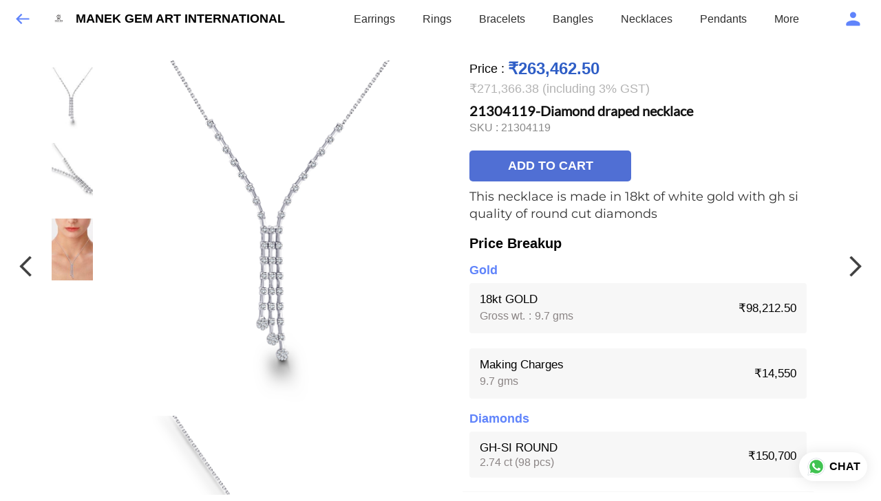

--- FILE ---
content_type: text/html; charset=utf-8
request_url: https://diamonds4you.com/s/gallery/diamonds4you/necklaces/3ig/product/-NaeinXsA_SKkEsFCOOr
body_size: 44742
content:
<!DOCTYPE html><html lang=en><head><meta charset=UTF-8 /><link rel="shortcut icon" type=image/png href="https://d1h96izmtdkx5o.cloudfront.net/-N9fiWMZBxRGgCp4THOO.jpg?v=4"/><title>21304119-Diamond draped necklace | MANEK GEM ART INTERNATIONAL</title><meta name=theme-color content=#2A333B /><meta name=viewport content="width=device-width,initial-scale=1"/><meta name=description content="This necklace is made in 18kt of white gold with gh si quality of round cut diamonds"><meta http-equiv=X-UA-Compatible content="ie=edge"/><meta property=og:title content="Buy 21304119-Diamond draped necklace online at best price from MANEK GEM ART INTERNATIONAL"/><meta property=og:image content=https://do9uy4stciz2v.cloudfront.net/-N9fiWMZBxRGgCp4THON/products_600/-NaeinXsA_SKkEsFCOOr.jpg /><meta property=og:type content=article /><meta property=og:image:height content=1280 /><meta property=og:image:width content=960 /><meta property=og:description content="This necklace is made in 18kt of white gold with gh si quality of round cut diamonds"/><meta property=og:site_name content="MANEK GEM ART INTERNATIONAL"/><meta name=twitter:card content=summary /><meta name=twitter:title content="Buy 21304119-Diamond draped necklace online at best price from MANEK GEM ART INTERNATIONAL"/><meta name=twitter:description content="This necklace is made in 18kt of white gold with gh si quality of round cut diamonds"/><meta name=twitter:image content=https://do9uy4stciz2v.cloudfront.net/-N9fiWMZBxRGgCp4THON/products_600/-NaeinXsA_SKkEsFCOOr.jpg /><meta name=google content=notranslate /><meta name=referrer content=strict-origin-when-cross-origin /><link rel=preconnect href=https://catalogue-cdn.quicksell.co/s/ fetchpriority=high /><link rel=dns-prefetch href=https://catalogue-cdn.quicksell.co/s/ fetchpriority=high /><link rel=preconnect href=https://qs-catalogue-banners.s3-accelerate.amazonaws.com fetchpriority=high /><link rel=dns-prefetch href=https://qs-catalogue-banners.s3-accelerate.amazonaws.com fetchpriority=high /><link rel=preconnect href=https://d19s00k70wfv0n.cloudfront.net fetchpriority=high /><link rel=dns-prefetch href=https://d19s00k70wfv0n.cloudfront.net fetchpriority=high /><link rel=preconnect href=https://s3.amazonaws.com/quicksales fetchpriority=high /><link rel=dns-prefetch href=https://s3.amazonaws.com/quicksales fetchpriority=high /><link rel=preconnect href=https://do9uy4stciz2v.cloudfront.net fetchpriority=high /><link rel=dns-prefetch href=https://do9uy4stciz2v.cloudfront.net fetchpriority=high /><link rel=preconnect href=https://quicksales-processed-videos.s3.ap-south-1.amazonaws.com fetchpriority=high /><link rel=dns-prefetch href=https://quicksales-processed-videos.s3.ap-south-1.amazonaws.com fetchpriority=high /><link rel=preconnect href=https://duid26tx7z2bo.cloudfront.net fetchpriority=high /><link rel=dns-prefetch href=https://duid26tx7z2bo.cloudfront.net fetchpriority=high /><link rel=preconnect href=https://s3.ap-south-1.amazonaws.com/quicksell-logos fetchpriority=high /><link rel=dns-prefetch href=https://s3.ap-south-1.amazonaws.com/quicksell-logos fetchpriority=high /><link rel=preconnect href=https://d1h96izmtdkx5o.cloudfront.net fetchpriority=high /><link rel=dns-prefetch href=https://d1h96izmtdkx5o.cloudfront.net fetchpriority=high /><link rel=preconnect href=https://cdn.quicksell.co fetchpriority=high /><link rel=dns-prefetch href=https://cdn.quicksell.co fetchpriority=high /><link rel=preconnect href=https://video-cdn.quicksell.co fetchpriority=high /><link rel=dns-prefetch href=https://video-cdn.quicksell.co fetchpriority=high /><meta name=metaData content="{&#34;companyId&#34;:&#34;-N9fiWMZBxRGgCp4THOO&#34;,&#34;companyName&#34;:&#34;MANEK GEM ART INTERNATIONAL&#34;,&#34;logoExists&#34;:true,&#34;logoVersion&#34;:4,&#34;logoHeight&#34;:185,&#34;logoWidth&#34;:182,&#34;logoType&#34;:&#34;jpg&#34;,&#34;logoUrl&#34;:&#34;https://d1h96izmtdkx5o.cloudfront.net/-N9fiWMZBxRGgCp4THOO.jpg?v=4&#34;,&#34;catalogueTitle&#34;:&#34;Necklaces&#34;,&#34;title&#34;:&#34;21304119-Diamond draped necklace | MANEK GEM ART INTERNATIONAL&#34;,&#34;thumbUrl&#34;:&#34;https://do9uy4stciz2v.cloudfront.net/-N9fiWMZBxRGgCp4THON/products_200/-OdXyiCdvgUP8GwxAwOj.jpg&#34;,&#34;og:title&#34;:&#34;Buy 21304119-Diamond draped necklace online at best price from MANEK GEM ART INTERNATIONAL&#34;,&#34;og:image&#34;:&#34;https://do9uy4stciz2v.cloudfront.net/-N9fiWMZBxRGgCp4THON/products_600/-OdXyiCdvgUP8GwxAwOj.jpg&#34;,&#34;isOgImageProductPicture&#34;:true,&#34;productPictureHeight&#34;:1280,&#34;productPictureWidth&#34;:960,&#34;og:description&#34;:&#34;This necklace is made in 18kt of white gold with gh si quality of round cut diamonds&#34;,&#34;og:productImage&#34;:&#34;https://do9uy4stciz2v.cloudfront.net/-N9fiWMZBxRGgCp4THON/products_600/-NaeinXsA_SKkEsFCOOr.jpg&#34;,&#34;og:productName&#34;:&#34;21304119-Diamond draped necklace&#34;,&#34;og:productDescription&#34;:&#34;This necklace is made in 18kt of white gold with gh si quality of round cut diamonds&#34;,&#34;shouldLoadShim&#34;:false,&#34;htmlThemeColor&#34;:&#34;#2A333B&#34;}"/><meta name=amalgam content="{&#34;showcase&#34;:{&#34;id&#34;:&#34;-NL_dMvDFHpSZ44rKf7y&#34;,&#34;catalogueId&#34;:&#34;-NL_btRlx05V8ZzAOT8S&#34;,&#34;sentByCompanyId&#34;:&#34;-N9fiWMZBxRGgCp4THOO&#34;,&#34;sentByUserId&#34;:&#34;-N9fiWMZBxRGgCp4THON&#34;,&#34;companySlug&#34;:&#34;manek-gem-art-international&#34;,&#34;catalogueSlug&#34;:&#34;necklaces&#34;,&#34;randomSlug&#34;:&#34;kwb&#34;,&#34;verifyOTP&#34;:null,&#34;requestIdentity&#34;:false,&#34;dateCreated&#34;:&#34;2023-01-12T11:02:44.815Z&#34;,&#34;dateUpdated&#34;:&#34;2025-11-10T06:43:00.700Z&#34;,&#34;dateExpired&#34;:null,&#34;dateDeleted&#34;:null,&#34;isHidden&#34;:false,&#34;pictureUrl&#34;:null,&#34;pictures&#34;:{},&#34;videos&#34;:{}},&#34;isVisitorBlocked&#34;:false,&#34;userId&#34;:&#34;-N9fiWMZBxRGgCp4THON&#34;,&#34;companyId&#34;:&#34;-N9fiWMZBxRGgCp4THOO&#34;,&#34;user&#34;:{&#34;id&#34;:&#34;-N9fiWMZBxRGgCp4THON&#34;,&#34;name&#34;:&#34;Ketan Manek&#34;,&#34;email&#34;:&#34;teamdiamonds4you@gmail.com&#34;,&#34;phone&#34;:&#34;+919821250463&#34;,&#34;profileImageURL&#34;:null,&#34;pictureUrl&#34;:null,&#34;pictures&#34;:{},&#34;videos&#34;:{}},&#34;companyName&#34;:&#34;MANEK GEM ART INTERNATIONAL&#34;,&#34;companyAddress&#34;:null,&#34;formattedAddress&#34;:null,&#34;currencyCode&#34;:&#34;INR&#34;,&#34;currencySymbol&#34;:&#34;₹&#34;,&#34;logoVersion&#34;:4,&#34;logoExists&#34;:true,&#34;altLogoVersion&#34;:&#34;&#34;,&#34;altLogoExists&#34;:false,&#34;paymentPlan&#34;:&#34;PLATINUM&#34;,&#34;pureWhitelabel&#34;:true,&#34;experiments&#34;:{&#34;showSkuBarcode&#34;:true,&#34;invoiceName&#34;:&#34;Estimate&#34;,&#34;showDesc&#34;:true,&#34;requestIdentityTime&#34;:15,&#34;chatNowAutoExpand&#34;:false,&#34;chatNowExpandTimeout&#34;:20,&#34;chatNowPopover&#34;:true,&#34;landingPage&#34;:&#34;company-open&#34;,&#34;payUmoneyLink&#34;:null,&#34;inquiryBox&#34;:&#34;single-click&#34;,&#34;inquiryText&#34;:&#34;Add to list&#34;,&#34;inquirySuccessText&#34;:&#34;Added to list&#34;,&#34;inquirySuccessPopover&#34;:&#34;in list&#34;,&#34;inquiryReviewTitle&#34;:&#34;My list&#34;,&#34;homeLayout&#34;:&#34;grid&#34;,&#34;companyHomeLayout&#34;:&#34;grid&#34;,&#34;selectedThemeId&#34;:&#34;dark&#34;,&#34;receiveOrderOnWhatsapp&#34;:true,&#34;showPoweredBy&#34;:false,&#34;facebookPixelId&#34;:&#34;https://www.facebook.com/www.Diamonds4you&#34;,&#34;facebookPixelIds&#34;:[],&#34;aspectRatioRange&#34;:0.1,&#34;hideInquiryTutorial&#34;:false,&#34;action-button-id&#34;:&#34;add_to_cart&#34;,&#34;outOfStockLabelText&#34;:&#34;Out of stock&#34;,&#34;showOutOfStockProduct&#34;:true,&#34;outOfStockLabelId&#34;:&#34;OUT_OF_STOCK_DEFAULT&#34;,&#34;i18n&#34;:&#34;en_US&#34;,&#34;appI18n&#34;:&#34;en_US&#34;,&#34;allowOrdersOnOutOfStock&#34;:true,&#34;inquiryDownloadDisabled&#34;:false,&#34;trackInventory&#34;:true,&#34;autoReduceInventory&#34;:&#34;VISITOR&#34;,&#34;acceptPaymentsOnOrderConfirmation&#34;:false,&#34;showPaymentGateway&#34;:false,&#34;pdfDownloadFromWeb&#34;:false,&#34;subscriptionEnabled&#34;:false,&#34;removeCatalogueProductBadges&#34;:false,&#34;removeCatalogueProductPrice&#34;:false,&#34;enableProductDownload&#34;:false,&#34;captureShippingAddress&#34;:true,&#34;orderConfirmationCustomMessage&#34;:null,&#34;cataloguePaymentMethods&#34;:{&#34;RAZORPAY&#34;:true},&#34;inquiryTextInputPlaceholder&#34;:null,&#34;removeHomeGridAddToList&#34;:false,&#34;removeCatalogueAddToList&#34;:false,&#34;removeGalleryAddToList&#34;:false,&#34;showGalleryDoubleTickSendInquiry&#34;:false,&#34;removeCompanyNameFromCatalogueHeader&#34;:false,&#34;removeGroupCatalogueGradient&#34;:true,&#34;removeGroupCatalogueTitle&#34;:false,&#34;removeCompanyContactDetailsFromCatalogue&#34;:false,&#34;removeCatalogueCountFromGroupCatalogue&#34;:false,&#34;homePageHeadline&#34;:null,&#34;largeGroupCatalogueLogo&#34;:false,&#34;mediumGroupCatalogueLogo&#34;:false,&#34;firstProductAsCover&#34;:false,&#34;minOrderAmount&#34;:null,&#34;getDailyReports&#34;:true,&#34;groupVideoBanner&#34;:null,&#34;groupVideoYoutubeId&#34;:null,&#34;groupBackgroundContain&#34;:false,&#34;shippingCost&#34;:null,&#34;removeGroupCompanyCard&#34;:false,&#34;removeSingleCompanyCard&#34;:false,&#34;removeGroupCompanyHeader&#34;:false,&#34;removeSingleCompanyHeader&#34;:false,&#34;allCatalogueGridImagesContain&#34;:false,&#34;minOrderQuantity&#34;:null,&#34;forceRemoveCreateFreeCatalogueBanner&#34;:false,&#34;showImagesInPdf&#34;:true,&#34;syncInventoryWithReseller&#34;:null,&#34;groupCatalogueCustomAspectRatio&#34;:null,&#34;hideSendOrderReceiptOnEmail&#34;:false,&#34;disableAnalytics&#34;:false,&#34;useQueueForFirebaseAnalytics&#34;:false,&#34;firebaseAnalyticsViewTimeInterval&#34;:5,&#34;showPoweredBySetting&#34;:false,&#34;overwriteProductPriceOnPublish&#34;:false,&#34;showCouponSection&#34;:true,&#34;shouldDoResellerCatalogueDiffSync&#34;:false,&#34;requestLeadIdentity&#34;:false,&#34;actionButtonId&#34;:&#34;add_to_cart&#34;,&#34;removeCustomerDetailsFromPdf&#34;:true,&#34;productType&#34;:&#34;JEWELLERY&#34;,&#34;productTileImageSize&#34;:null,&#34;hideCompanyNameFromCatalogueHeader&#34;:false,&#34;centerAlignCompanyNameAndLogoInCatalogueHeader&#34;:false,&#34;jewelleryPriceBreakUpConfig&#34;:{&#34;hideMetalGrossWeightPerGram&#34;:false,&#34;hideMetalNetWeightPerGram&#34;:true,&#34;hideMetalRatePerGram&#34;:true,&#34;hideMakingChargesSection&#34;:false,&#34;hideMakingChargesWeight&#34;:false,&#34;hideMakingChargesRate&#34;:true,&#34;hideDiamondStoneWeight&#34;:false,&#34;hideDiamondStoneRate&#34;:true},&#34;hideDoubleTickPoweredBy&#34;:false,&#34;hideProfilePageSection&#34;:false,&#34;sendOrderToSupplier&#34;:true,&#34;renderMagnifiedGalleryImages&#34;:false,&#34;hideGalleryPageNextPrevButtons&#34;:false,&#34;disableChatCrmWidget&#34;:false,&#34;lastOrderIdSequence&#34;:null,&#34;fb-preview&#34;:false,&#34;quickcomments&#34;:true,&#34;product-training&#34;:{&#34;enabled&#34;:true},&#34;createFreeCatalogueBannerVisible&#34;:true,&#34;productsTagwiseView&#34;:true,&#34;imageBackgroundColor&#34;:&#34;FFFFFF&#34;,&#34;removeBlur&#34;:true,&#34;pushToQueueRetryCount&#34;:3,&#34;requestIdentityModal&#34;:false,&#34;resellAllowed&#34;:false,&#34;sendcommentto&#34;:&#34;company&#34;,&#34;bundle_load_threshold&#34;:7000,&#34;businessTypes&#34;:{&#34;-L2j9SMpo9R7UemvdhUK&#34;:{&#34;id&#34;:&#34;-L2j9SMpo9R7UemvdhUK&#34;,&#34;name&#34;:&#34;Electronics &amp; Electrical Supplies&#34;,&#34;position&#34;:0},&#34;-L2j9SMs8ii10-WqNUQU&#34;:{&#34;id&#34;:&#34;-L2j9SMs8ii10-WqNUQU&#34;,&#34;name&#34;:&#34;Industrial Machinery &amp; Equipments&#34;,&#34;position&#34;:1},&#34;-L2j9SMtmEZga9f5oiHG&#34;:{&#34;id&#34;:&#34;-L2j9SMtmEZga9f5oiHG&#34;,&#34;name&#34;:&#34;Construction Machinery &amp; Supplies&#34;,&#34;position&#34;:2},&#34;-L2j9SMtmEZga9f5oiHH&#34;:{&#34;id&#34;:&#34;-L2j9SMtmEZga9f5oiHH&#34;,&#34;name&#34;:&#34;Automobiles Spare Parts &amp; Services&#34;,&#34;position&#34;:3},&#34;-L2j9SMtmEZga9f5oiHI&#34;:{&#34;id&#34;:&#34;-L2j9SMtmEZga9f5oiHI&#34;,&#34;name&#34;:&#34;Logistics &amp; Transportation&#34;,&#34;position&#34;:4},&#34;-L2j9SMtmEZga9f5oiHJ&#34;:{&#34;id&#34;:&#34;-L2j9SMtmEZga9f5oiHJ&#34;,&#34;name&#34;:&#34;Industrial Supplies&#34;,&#34;position&#34;:5},&#34;-L2j9SMtmEZga9f5oiHK&#34;:{&#34;id&#34;:&#34;-L2j9SMtmEZga9f5oiHK&#34;,&#34;name&#34;:&#34;Business Services &amp; Consultants&#34;,&#34;position&#34;:6},&#34;-L2j9SMu_EwzL8DTSnG_&#34;:{&#34;id&#34;:&#34;-L2j9SMu_EwzL8DTSnG_&#34;,&#34;name&#34;:&#34;Food &amp; Beverages&#34;,&#34;position&#34;:7},&#34;-L2j9SMu_EwzL8DTSnGa&#34;:{&#34;id&#34;:&#34;-L2j9SMu_EwzL8DTSnGa&#34;,&#34;name&#34;:&#34;Event Management&#34;,&#34;position&#34;:8},&#34;-L2j9SMu_EwzL8DTSnGb&#34;:{&#34;id&#34;:&#34;-L2j9SMu_EwzL8DTSnGb&#34;,&#34;name&#34;:&#34;Apparels Clothing &amp; Footwear&#34;,&#34;position&#34;:9},&#34;-L2j9SMu_EwzL8DTSnGc&#34;:{&#34;id&#34;:&#34;-L2j9SMu_EwzL8DTSnGc&#34;,&#34;name&#34;:&#34;Explore more A to Z&#34;,&#34;position&#34;:10},&#34;-L2j9SMu_EwzL8DTSnGd&#34;:{&#34;id&#34;:&#34;-L2j9SMu_EwzL8DTSnGd&#34;,&#34;name&#34;:&#34;Advertising &amp; PR Services&#34;,&#34;position&#34;:11},&#34;-L2j9SMu_EwzL8DTSnGe&#34;:{&#34;id&#34;:&#34;-L2j9SMu_EwzL8DTSnGe&#34;,&#34;name&#34;:&#34;Agriculture Produce &amp; Equipments&#34;,&#34;position&#34;:12},&#34;-L2j9SMu_EwzL8DTSnGf&#34;:{&#34;id&#34;:&#34;-L2j9SMu_EwzL8DTSnGf&#34;,&#34;name&#34;:&#34;Ayurvedic Drugs &amp; Products&#34;,&#34;position&#34;:13},&#34;-L2j9SMvDewtMprWKBtz&#34;:{&#34;id&#34;:&#34;-L2j9SMvDewtMprWKBtz&#34;,&#34;name&#34;:&#34;Beauty &amp; Healthcare&#34;,&#34;position&#34;:14},&#34;-L2j9SMvDewtMprWKBu-&#34;:{&#34;id&#34;:&#34;-L2j9SMvDewtMprWKBu-&#34;,&#34;name&#34;:&#34;Books &amp; Stationaries&#34;,&#34;position&#34;:15},&#34;-L2j9SMvDewtMprWKBu0&#34;:{&#34;id&#34;:&#34;-L2j9SMvDewtMprWKBu0&#34;,&#34;name&#34;:&#34;Chemical Products &amp; Equipments&#34;,&#34;position&#34;:16},&#34;-L2j9SMvDewtMprWKBu1&#34;:{&#34;id&#34;:&#34;-L2j9SMvDewtMprWKBu1&#34;,&#34;name&#34;:&#34;Corporate IT Components &amp; Services&#34;,&#34;position&#34;:17},&#34;-L2j9SMvDewtMprWKBu2&#34;:{&#34;id&#34;:&#34;-L2j9SMvDewtMprWKBu2&#34;,&#34;name&#34;:&#34;Corporate Travel &amp; Outing&#34;,&#34;position&#34;:18},&#34;-L2j9SMvDewtMprWKBu3&#34;:{&#34;id&#34;:&#34;-L2j9SMvDewtMprWKBu3&#34;,&#34;name&#34;:&#34;Engineering Services&#34;,&#34;position&#34;:19},&#34;-L2j9SMvDewtMprWKBu4&#34;:{&#34;id&#34;:&#34;-L2j9SMvDewtMprWKBu4&#34;,&#34;name&#34;:&#34;Fashion Accessories&#34;,&#34;position&#34;:20},&#34;-L2j9SMwm-ztSE4WAC6u&#34;:{&#34;id&#34;:&#34;-L2j9SMwm-ztSE4WAC6u&#34;,&#34;name&#34;:&#34;Film &amp; Movie Production&#34;,&#34;position&#34;:21},&#34;-L2j9SMwm-ztSE4WAC6v&#34;:{&#34;id&#34;:&#34;-L2j9SMwm-ztSE4WAC6v&#34;,&#34;name&#34;:&#34;Furniture &amp; Hardware Products&#34;,&#34;position&#34;:22},&#34;-L2j9SMwm-ztSE4WAC6w&#34;:{&#34;id&#34;:&#34;-L2j9SMwm-ztSE4WAC6w&#34;,&#34;name&#34;:&#34;Gardening Tools &amp; Services&#34;,&#34;position&#34;:23},&#34;-L2j9SMwm-ztSE4WAC6x&#34;:{&#34;id&#34;:&#34;-L2j9SMwm-ztSE4WAC6x&#34;,&#34;name&#34;:&#34;Gems &amp; Jewellery&#34;,&#34;position&#34;:24},&#34;-L2j9SMwm-ztSE4WAC6y&#34;:{&#34;id&#34;:&#34;-L2j9SMwm-ztSE4WAC6y&#34;,&#34;name&#34;:&#34;Gifts Handicrafts &amp; Decoratives&#34;,&#34;position&#34;:25},&#34;-L2j9SMwm-ztSE4WAC6z&#34;:{&#34;id&#34;:&#34;-L2j9SMwm-ztSE4WAC6z&#34;,&#34;name&#34;:&#34;Goods &amp; Services On Hire&#34;,&#34;position&#34;:26},&#34;-L2j9SMwm-ztSE4WAC7-&#34;:{&#34;id&#34;:&#34;-L2j9SMwm-ztSE4WAC7-&#34;,&#34;name&#34;:&#34;Heavy Transport Components &amp; Parts&#34;,&#34;position&#34;:27},&#34;-L2j9SMxLogTgPBNbd91&#34;:{&#34;id&#34;:&#34;-L2j9SMxLogTgPBNbd91&#34;,&#34;name&#34;:&#34;Home Supplies&#34;,&#34;position&#34;:28},&#34;-L2j9SMxLogTgPBNbd92&#34;:{&#34;id&#34;:&#34;-L2j9SMxLogTgPBNbd92&#34;,&#34;name&#34;:&#34;Housekeeping &amp; Facility Management&#34;,&#34;position&#34;:29},&#34;-L2j9SMxLogTgPBNbd93&#34;:{&#34;id&#34;:&#34;-L2j9SMxLogTgPBNbd93&#34;,&#34;name&#34;:&#34;Human Resource Services&#34;,&#34;position&#34;:30},&#34;-L2j9SMxLogTgPBNbd94&#34;:{&#34;id&#34;:&#34;-L2j9SMxLogTgPBNbd94&#34;,&#34;name&#34;:&#34;Industrial Tools &amp; Services&#34;,&#34;position&#34;:31},&#34;-L2j9SMxLogTgPBNbd95&#34;:{&#34;id&#34;:&#34;-L2j9SMxLogTgPBNbd95&#34;,&#34;name&#34;:&#34;Interior Designers &amp; Architecture&#34;,&#34;position&#34;:32},&#34;-L2j9SMxLogTgPBNbd96&#34;:{&#34;id&#34;:&#34;-L2j9SMxLogTgPBNbd96&#34;,&#34;name&#34;:&#34;Kitchenware &amp; Appliances&#34;,&#34;position&#34;:33},&#34;-L2j9SMxLogTgPBNbd97&#34;:{&#34;id&#34;:&#34;-L2j9SMxLogTgPBNbd97&#34;,&#34;name&#34;:&#34;Laboratory &amp; Testing Equipment&#34;,&#34;position&#34;:34},&#34;-L2j9SMyGDCT6xFuRd7x&#34;:{&#34;id&#34;:&#34;-L2j9SMyGDCT6xFuRd7x&#34;,&#34;name&#34;:&#34;Leather Goods &amp; Accessories&#34;,&#34;position&#34;:35},&#34;-L2j9SMyGDCT6xFuRd7y&#34;:{&#34;id&#34;:&#34;-L2j9SMyGDCT6xFuRd7y&#34;,&#34;name&#34;:&#34;Luggage &amp; Bags&#34;,&#34;position&#34;:36},&#34;-L2j9SMyGDCT6xFuRd7z&#34;:{&#34;id&#34;:&#34;-L2j9SMyGDCT6xFuRd7z&#34;,&#34;name&#34;:&#34;Mechanical Components &amp; Services&#34;,&#34;position&#34;:37},&#34;-L2j9SMyGDCT6xFuRd8-&#34;:{&#34;id&#34;:&#34;-L2j9SMyGDCT6xFuRd8-&#34;,&#34;name&#34;:&#34;Metals &amp; Metal Products&#34;,&#34;position&#34;:38},&#34;-L2j9SMyGDCT6xFuRd80&#34;:{&#34;id&#34;:&#34;-L2j9SMyGDCT6xFuRd80&#34;,&#34;name&#34;:&#34;Office Electronics Stationery &amp; Services&#34;,&#34;position&#34;:39},&#34;-L2j9SMyGDCT6xFuRd81&#34;:{&#34;id&#34;:&#34;-L2j9SMyGDCT6xFuRd81&#34;,&#34;name&#34;:&#34;Packaging &amp; Labelling&#34;,&#34;position&#34;:40},&#34;-L2j9SMyGDCT6xFuRd82&#34;:{&#34;id&#34;:&#34;-L2j9SMyGDCT6xFuRd82&#34;,&#34;name&#34;:&#34;Paper &amp; Paper Products&#34;,&#34;position&#34;:41},&#34;-L2j9SMzLK2JMyfCogYn&#34;:{&#34;id&#34;:&#34;-L2j9SMzLK2JMyfCogYn&#34;,&#34;name&#34;:&#34;Pharmaceutical &amp; Medical Supplies&#34;,&#34;position&#34;:42},&#34;-L2j9SMzLK2JMyfCogYo&#34;:{&#34;id&#34;:&#34;-L2j9SMzLK2JMyfCogYo&#34;,&#34;name&#34;:&#34;Printing &amp; Publishing Services&#34;,&#34;position&#34;:43},&#34;-L2j9SMzLK2JMyfCogYp&#34;:{&#34;id&#34;:&#34;-L2j9SMzLK2JMyfCogYp&#34;,&#34;name&#34;:&#34;Security Equipment &amp; Services&#34;,&#34;position&#34;:44},&#34;-L2j9SMzLK2JMyfCogYq&#34;:{&#34;id&#34;:&#34;-L2j9SMzLK2JMyfCogYq&#34;,&#34;name&#34;:&#34;Sports &amp; Fitness&#34;,&#34;position&#34;:45},&#34;-L2j9SMzLK2JMyfCogYr&#34;:{&#34;id&#34;:&#34;-L2j9SMzLK2JMyfCogYr&#34;,&#34;name&#34;:&#34;Stone Artefacts &amp; Flooring&#34;,&#34;position&#34;:46},&#34;-L2j9SMzLK2JMyfCogYs&#34;:{&#34;id&#34;:&#34;-L2j9SMzLK2JMyfCogYs&#34;,&#34;name&#34;:&#34;Telecom Products &amp; Services&#34;,&#34;position&#34;:47},&#34;-L2j9SMzLK2JMyfCogYt&#34;:{&#34;id&#34;:&#34;-L2j9SMzLK2JMyfCogYt&#34;,&#34;name&#34;:&#34;Textile Goods &amp; Services&#34;,&#34;position&#34;:48},&#34;-L2j9SMzLK2JMyfCogYu&#34;:{&#34;id&#34;:&#34;-L2j9SMzLK2JMyfCogYu&#34;,&#34;name&#34;:&#34;Toys, Games &amp; Baby Care&#34;,&#34;position&#34;:49},&#34;-L2j9SN-IRjMyKZFCgQI&#34;:{&#34;id&#34;:&#34;-L2j9SN-IRjMyKZFCgQI&#34;,&#34;name&#34;:&#34;Vocational &amp; Corporate Training&#34;,&#34;position&#34;:50}},&#34;categories&#34;:{&#34;-L2j7PxhY6kZZvKSKf19&#34;:{&#34;icon&#34;:&#34;https://s3.ap-south-1.amazonaws.com/qs-business-categories/manufacturer.png&#34;,&#34;id&#34;:&#34;-L2j7PxhY6kZZvKSKf19&#34;,&#34;name&#34;:&#34;Manufacturer&#34;,&#34;position&#34;:0},&#34;-L2j7PxkUuk7LFN3nbNV&#34;:{&#34;icon&#34;:&#34;https://s3.ap-south-1.amazonaws.com/qs-business-categories/wholesaler.png&#34;,&#34;id&#34;:&#34;-L2j7PxkUuk7LFN3nbNV&#34;,&#34;name&#34;:&#34;Wholesaler&#34;,&#34;position&#34;:1},&#34;-L2j7PxkUuk7LFN3nbNW&#34;:{&#34;icon&#34;:&#34;https://s3.ap-south-1.amazonaws.com/qs-business-categories/distributor.png&#34;,&#34;id&#34;:&#34;-L2j7PxkUuk7LFN3nbNW&#34;,&#34;name&#34;:&#34;Distributor&#34;,&#34;position&#34;:2},&#34;-L2j7Pxl3ig-koFnlg-Q&#34;:{&#34;icon&#34;:&#34;https://s3.ap-south-1.amazonaws.com/qs-business-categories/retailer.png&#34;,&#34;id&#34;:&#34;-L2j7Pxl3ig-koFnlg-Q&#34;,&#34;name&#34;:&#34;Retailer&#34;,&#34;position&#34;:3},&#34;-L2j7Pxl3ig-koFnlg-R&#34;:{&#34;icon&#34;:&#34;https://s3.ap-south-1.amazonaws.com/qs-business-categories/buyer.png&#34;,&#34;id&#34;:&#34;-L2j7Pxl3ig-koFnlg-R&#34;,&#34;name&#34;:&#34;Buyer&#34;,&#34;position&#34;:4}},&#34;resellerGroupCreationAllowed&#34;:true,&#34;googleSiteVerification&#34;:&#34;0v-Ryga222dWSQMV0OhGQgmobYHv6hF9KbsYkEc6BXI&#34;,&#34;removeProductCountFromCatalogueTile&#34;:false,&#34;defaultExperiments&#34;:{&#34;showSkuBarcode&#34;:false,&#34;invoiceName&#34;:&#34;Estimate&#34;,&#34;showDesc&#34;:true,&#34;requestIdentityTime&#34;:15,&#34;chatNowAutoExpand&#34;:true,&#34;chatNowExpandTimeout&#34;:20,&#34;chatNowPopover&#34;:true,&#34;landingPage&#34;:&#34;default&#34;,&#34;payUmoneyLink&#34;:null,&#34;inquiryBox&#34;:&#34;multi-click&#34;,&#34;inquiryText&#34;:&#34;Tap to star&#34;,&#34;inquirySuccessText&#34;:&#34;Starred&#34;,&#34;inquirySuccessPopover&#34;:&#34;starred&#34;,&#34;inquiryReviewTitle&#34;:&#34;Your starred items&#34;,&#34;homeLayout&#34;:&#34;grid&#34;,&#34;companyHomeLayout&#34;:&#34;grid&#34;,&#34;selectedThemeId&#34;:&#34;light&#34;,&#34;receiveOrderOnWhatsapp&#34;:true,&#34;showPoweredBy&#34;:true,&#34;facebookPixelId&#34;:null,&#34;facebookPixelIds&#34;:[],&#34;aspectRatioRange&#34;:0.1,&#34;hideInquiryTutorial&#34;:false,&#34;action-button-id&#34;:&#34;default&#34;,&#34;outOfStockLabelText&#34;:&#34;Out of stock&#34;,&#34;showOutOfStockProduct&#34;:true,&#34;outOfStockLabelId&#34;:&#34;OUT_OF_STOCK_DEFAULT&#34;,&#34;i18n&#34;:&#34;en_US&#34;,&#34;appI18n&#34;:&#34;en_US&#34;,&#34;allowOrdersOnOutOfStock&#34;:false,&#34;inquiryDownloadDisabled&#34;:false,&#34;trackInventory&#34;:false,&#34;autoReduceInventory&#34;:&#34;COMPANY&#34;,&#34;acceptPaymentsOnOrderConfirmation&#34;:false,&#34;showPaymentGateway&#34;:false,&#34;pdfDownloadFromWeb&#34;:false,&#34;subscriptionEnabled&#34;:false,&#34;removeCatalogueProductBadges&#34;:false,&#34;removeCatalogueProductPrice&#34;:false,&#34;enableProductDownload&#34;:false,&#34;captureShippingAddress&#34;:false,&#34;orderConfirmationCustomMessage&#34;:null,&#34;cataloguePaymentMethods&#34;:null,&#34;inquiryTextInputPlaceholder&#34;:null,&#34;removeHomeGridAddToList&#34;:false,&#34;removeCatalogueAddToList&#34;:false,&#34;removeGalleryAddToList&#34;:false,&#34;showGalleryDoubleTickSendInquiry&#34;:false,&#34;removeCompanyNameFromCatalogueHeader&#34;:false,&#34;removeGroupCatalogueGradient&#34;:true,&#34;removeGroupCatalogueTitle&#34;:false,&#34;removeCompanyContactDetailsFromCatalogue&#34;:false,&#34;removeCatalogueCountFromGroupCatalogue&#34;:false,&#34;homePageHeadline&#34;:null,&#34;largeGroupCatalogueLogo&#34;:false,&#34;mediumGroupCatalogueLogo&#34;:false,&#34;firstProductAsCover&#34;:false,&#34;minOrderAmount&#34;:null,&#34;getDailyReports&#34;:true,&#34;groupVideoBanner&#34;:null,&#34;groupVideoYoutubeId&#34;:null,&#34;groupBackgroundContain&#34;:false,&#34;shippingCost&#34;:null,&#34;removeGroupCompanyCard&#34;:false,&#34;removeSingleCompanyCard&#34;:false,&#34;removeGroupCompanyHeader&#34;:false,&#34;removeSingleCompanyHeader&#34;:false,&#34;allCatalogueGridImagesContain&#34;:false,&#34;minOrderQuantity&#34;:null,&#34;forceRemoveCreateFreeCatalogueBanner&#34;:false,&#34;showImagesInPdf&#34;:true,&#34;syncInventoryWithReseller&#34;:null,&#34;groupCatalogueCustomAspectRatio&#34;:null,&#34;hideSendOrderReceiptOnEmail&#34;:false,&#34;disableAnalytics&#34;:false,&#34;useQueueForFirebaseAnalytics&#34;:false,&#34;firebaseAnalyticsViewTimeInterval&#34;:5,&#34;showPoweredBySetting&#34;:true,&#34;overwriteProductPriceOnPublish&#34;:false,&#34;showCouponSection&#34;:true,&#34;shouldDoResellerCatalogueDiffSync&#34;:false,&#34;requestLeadIdentity&#34;:false,&#34;actionButtonId&#34;:&#34;add_to_cart&#34;,&#34;removeCustomerDetailsFromPdf&#34;:false,&#34;productType&#34;:null,&#34;productTileImageSize&#34;:null,&#34;hideCompanyNameFromCatalogueHeader&#34;:false,&#34;centerAlignCompanyNameAndLogoInCatalogueHeader&#34;:false,&#34;jewelleryPriceBreakUpConfig&#34;:null,&#34;hideDoubleTickPoweredBy&#34;:false,&#34;hideProfilePageSection&#34;:false,&#34;sendOrderToSupplier&#34;:true,&#34;renderMagnifiedGalleryImages&#34;:false,&#34;hideGalleryPageNextPrevButtons&#34;:false,&#34;disableChatCrmWidget&#34;:false,&#34;lastOrderIdSequence&#34;:null}},&#34;companyExperiments&#34;:{&#34;showSkuBarcode&#34;:true,&#34;invoiceName&#34;:&#34;Estimate&#34;,&#34;showDesc&#34;:true,&#34;requestIdentityTime&#34;:15,&#34;chatNowAutoExpand&#34;:false,&#34;chatNowExpandTimeout&#34;:20,&#34;chatNowPopover&#34;:true,&#34;landingPage&#34;:&#34;company-open&#34;,&#34;payUmoneyLink&#34;:null,&#34;inquiryBox&#34;:&#34;single-click&#34;,&#34;inquiryText&#34;:&#34;Add to list&#34;,&#34;inquirySuccessText&#34;:&#34;Added to list&#34;,&#34;inquirySuccessPopover&#34;:&#34;in list&#34;,&#34;inquiryReviewTitle&#34;:&#34;My list&#34;,&#34;homeLayout&#34;:&#34;grid&#34;,&#34;companyHomeLayout&#34;:&#34;grid&#34;,&#34;selectedThemeId&#34;:&#34;dark&#34;,&#34;receiveOrderOnWhatsapp&#34;:true,&#34;showPoweredBy&#34;:false,&#34;facebookPixelId&#34;:&#34;https://www.facebook.com/www.Diamonds4you&#34;,&#34;facebookPixelIds&#34;:[],&#34;aspectRatioRange&#34;:0.1,&#34;hideInquiryTutorial&#34;:false,&#34;action-button-id&#34;:&#34;add_to_cart&#34;,&#34;outOfStockLabelText&#34;:&#34;Out of stock&#34;,&#34;showOutOfStockProduct&#34;:true,&#34;outOfStockLabelId&#34;:&#34;OUT_OF_STOCK_DEFAULT&#34;,&#34;i18n&#34;:&#34;en_US&#34;,&#34;appI18n&#34;:&#34;en_US&#34;,&#34;allowOrdersOnOutOfStock&#34;:true,&#34;inquiryDownloadDisabled&#34;:false,&#34;trackInventory&#34;:true,&#34;autoReduceInventory&#34;:&#34;VISITOR&#34;,&#34;acceptPaymentsOnOrderConfirmation&#34;:false,&#34;showPaymentGateway&#34;:false,&#34;pdfDownloadFromWeb&#34;:false,&#34;subscriptionEnabled&#34;:false,&#34;removeCatalogueProductBadges&#34;:false,&#34;removeCatalogueProductPrice&#34;:false,&#34;enableProductDownload&#34;:false,&#34;captureShippingAddress&#34;:true,&#34;orderConfirmationCustomMessage&#34;:null,&#34;cataloguePaymentMethods&#34;:{&#34;RAZORPAY&#34;:true},&#34;inquiryTextInputPlaceholder&#34;:null,&#34;removeHomeGridAddToList&#34;:false,&#34;removeCatalogueAddToList&#34;:false,&#34;removeGalleryAddToList&#34;:false,&#34;showGalleryDoubleTickSendInquiry&#34;:false,&#34;removeCompanyNameFromCatalogueHeader&#34;:false,&#34;removeGroupCatalogueGradient&#34;:true,&#34;removeGroupCatalogueTitle&#34;:false,&#34;removeCompanyContactDetailsFromCatalogue&#34;:false,&#34;removeCatalogueCountFromGroupCatalogue&#34;:false,&#34;homePageHeadline&#34;:null,&#34;largeGroupCatalogueLogo&#34;:false,&#34;mediumGroupCatalogueLogo&#34;:false,&#34;firstProductAsCover&#34;:false,&#34;minOrderAmount&#34;:null,&#34;getDailyReports&#34;:true,&#34;groupVideoBanner&#34;:null,&#34;groupVideoYoutubeId&#34;:null,&#34;groupBackgroundContain&#34;:false,&#34;shippingCost&#34;:null,&#34;removeGroupCompanyCard&#34;:false,&#34;removeSingleCompanyCard&#34;:false,&#34;removeGroupCompanyHeader&#34;:false,&#34;removeSingleCompanyHeader&#34;:false,&#34;allCatalogueGridImagesContain&#34;:false,&#34;minOrderQuantity&#34;:null,&#34;forceRemoveCreateFreeCatalogueBanner&#34;:false,&#34;showImagesInPdf&#34;:true,&#34;syncInventoryWithReseller&#34;:null,&#34;groupCatalogueCustomAspectRatio&#34;:null,&#34;hideSendOrderReceiptOnEmail&#34;:false,&#34;disableAnalytics&#34;:false,&#34;useQueueForFirebaseAnalytics&#34;:false,&#34;firebaseAnalyticsViewTimeInterval&#34;:5,&#34;showPoweredBySetting&#34;:false,&#34;overwriteProductPriceOnPublish&#34;:false,&#34;showCouponSection&#34;:true,&#34;shouldDoResellerCatalogueDiffSync&#34;:false,&#34;requestLeadIdentity&#34;:false,&#34;actionButtonId&#34;:&#34;add_to_cart&#34;,&#34;removeCustomerDetailsFromPdf&#34;:true,&#34;productType&#34;:&#34;JEWELLERY&#34;,&#34;productTileImageSize&#34;:null,&#34;hideCompanyNameFromCatalogueHeader&#34;:false,&#34;centerAlignCompanyNameAndLogoInCatalogueHeader&#34;:false,&#34;jewelleryPriceBreakUpConfig&#34;:{&#34;hideMetalGrossWeightPerGram&#34;:false,&#34;hideMetalNetWeightPerGram&#34;:true,&#34;hideMetalRatePerGram&#34;:true,&#34;hideMakingChargesSection&#34;:false,&#34;hideMakingChargesWeight&#34;:false,&#34;hideMakingChargesRate&#34;:true,&#34;hideDiamondStoneWeight&#34;:false,&#34;hideDiamondStoneRate&#34;:true},&#34;hideDoubleTickPoweredBy&#34;:false,&#34;hideProfilePageSection&#34;:false,&#34;sendOrderToSupplier&#34;:true,&#34;renderMagnifiedGalleryImages&#34;:false,&#34;hideGalleryPageNextPrevButtons&#34;:false,&#34;disableChatCrmWidget&#34;:false,&#34;lastOrderIdSequence&#34;:null,&#34;fb-preview&#34;:false,&#34;quickcomments&#34;:true,&#34;product-training&#34;:{&#34;enabled&#34;:true},&#34;createFreeCatalogueBannerVisible&#34;:true,&#34;productsTagwiseView&#34;:true,&#34;imageBackgroundColor&#34;:&#34;FFFFFF&#34;,&#34;removeBlur&#34;:true,&#34;pushToQueueRetryCount&#34;:3,&#34;requestIdentityModal&#34;:false,&#34;resellAllowed&#34;:false,&#34;sendcommentto&#34;:&#34;company&#34;,&#34;bundle_load_threshold&#34;:7000,&#34;businessTypes&#34;:{&#34;-L2j9SMpo9R7UemvdhUK&#34;:{&#34;id&#34;:&#34;-L2j9SMpo9R7UemvdhUK&#34;,&#34;name&#34;:&#34;Electronics &amp; Electrical Supplies&#34;,&#34;position&#34;:0},&#34;-L2j9SMs8ii10-WqNUQU&#34;:{&#34;id&#34;:&#34;-L2j9SMs8ii10-WqNUQU&#34;,&#34;name&#34;:&#34;Industrial Machinery &amp; Equipments&#34;,&#34;position&#34;:1},&#34;-L2j9SMtmEZga9f5oiHG&#34;:{&#34;id&#34;:&#34;-L2j9SMtmEZga9f5oiHG&#34;,&#34;name&#34;:&#34;Construction Machinery &amp; Supplies&#34;,&#34;position&#34;:2},&#34;-L2j9SMtmEZga9f5oiHH&#34;:{&#34;id&#34;:&#34;-L2j9SMtmEZga9f5oiHH&#34;,&#34;name&#34;:&#34;Automobiles Spare Parts &amp; Services&#34;,&#34;position&#34;:3},&#34;-L2j9SMtmEZga9f5oiHI&#34;:{&#34;id&#34;:&#34;-L2j9SMtmEZga9f5oiHI&#34;,&#34;name&#34;:&#34;Logistics &amp; Transportation&#34;,&#34;position&#34;:4},&#34;-L2j9SMtmEZga9f5oiHJ&#34;:{&#34;id&#34;:&#34;-L2j9SMtmEZga9f5oiHJ&#34;,&#34;name&#34;:&#34;Industrial Supplies&#34;,&#34;position&#34;:5},&#34;-L2j9SMtmEZga9f5oiHK&#34;:{&#34;id&#34;:&#34;-L2j9SMtmEZga9f5oiHK&#34;,&#34;name&#34;:&#34;Business Services &amp; Consultants&#34;,&#34;position&#34;:6},&#34;-L2j9SMu_EwzL8DTSnG_&#34;:{&#34;id&#34;:&#34;-L2j9SMu_EwzL8DTSnG_&#34;,&#34;name&#34;:&#34;Food &amp; Beverages&#34;,&#34;position&#34;:7},&#34;-L2j9SMu_EwzL8DTSnGa&#34;:{&#34;id&#34;:&#34;-L2j9SMu_EwzL8DTSnGa&#34;,&#34;name&#34;:&#34;Event Management&#34;,&#34;position&#34;:8},&#34;-L2j9SMu_EwzL8DTSnGb&#34;:{&#34;id&#34;:&#34;-L2j9SMu_EwzL8DTSnGb&#34;,&#34;name&#34;:&#34;Apparels Clothing &amp; Footwear&#34;,&#34;position&#34;:9},&#34;-L2j9SMu_EwzL8DTSnGc&#34;:{&#34;id&#34;:&#34;-L2j9SMu_EwzL8DTSnGc&#34;,&#34;name&#34;:&#34;Explore more A to Z&#34;,&#34;position&#34;:10},&#34;-L2j9SMu_EwzL8DTSnGd&#34;:{&#34;id&#34;:&#34;-L2j9SMu_EwzL8DTSnGd&#34;,&#34;name&#34;:&#34;Advertising &amp; PR Services&#34;,&#34;position&#34;:11},&#34;-L2j9SMu_EwzL8DTSnGe&#34;:{&#34;id&#34;:&#34;-L2j9SMu_EwzL8DTSnGe&#34;,&#34;name&#34;:&#34;Agriculture Produce &amp; Equipments&#34;,&#34;position&#34;:12},&#34;-L2j9SMu_EwzL8DTSnGf&#34;:{&#34;id&#34;:&#34;-L2j9SMu_EwzL8DTSnGf&#34;,&#34;name&#34;:&#34;Ayurvedic Drugs &amp; Products&#34;,&#34;position&#34;:13},&#34;-L2j9SMvDewtMprWKBtz&#34;:{&#34;id&#34;:&#34;-L2j9SMvDewtMprWKBtz&#34;,&#34;name&#34;:&#34;Beauty &amp; Healthcare&#34;,&#34;position&#34;:14},&#34;-L2j9SMvDewtMprWKBu-&#34;:{&#34;id&#34;:&#34;-L2j9SMvDewtMprWKBu-&#34;,&#34;name&#34;:&#34;Books &amp; Stationaries&#34;,&#34;position&#34;:15},&#34;-L2j9SMvDewtMprWKBu0&#34;:{&#34;id&#34;:&#34;-L2j9SMvDewtMprWKBu0&#34;,&#34;name&#34;:&#34;Chemical Products &amp; Equipments&#34;,&#34;position&#34;:16},&#34;-L2j9SMvDewtMprWKBu1&#34;:{&#34;id&#34;:&#34;-L2j9SMvDewtMprWKBu1&#34;,&#34;name&#34;:&#34;Corporate IT Components &amp; Services&#34;,&#34;position&#34;:17},&#34;-L2j9SMvDewtMprWKBu2&#34;:{&#34;id&#34;:&#34;-L2j9SMvDewtMprWKBu2&#34;,&#34;name&#34;:&#34;Corporate Travel &amp; Outing&#34;,&#34;position&#34;:18},&#34;-L2j9SMvDewtMprWKBu3&#34;:{&#34;id&#34;:&#34;-L2j9SMvDewtMprWKBu3&#34;,&#34;name&#34;:&#34;Engineering Services&#34;,&#34;position&#34;:19},&#34;-L2j9SMvDewtMprWKBu4&#34;:{&#34;id&#34;:&#34;-L2j9SMvDewtMprWKBu4&#34;,&#34;name&#34;:&#34;Fashion Accessories&#34;,&#34;position&#34;:20},&#34;-L2j9SMwm-ztSE4WAC6u&#34;:{&#34;id&#34;:&#34;-L2j9SMwm-ztSE4WAC6u&#34;,&#34;name&#34;:&#34;Film &amp; Movie Production&#34;,&#34;position&#34;:21},&#34;-L2j9SMwm-ztSE4WAC6v&#34;:{&#34;id&#34;:&#34;-L2j9SMwm-ztSE4WAC6v&#34;,&#34;name&#34;:&#34;Furniture &amp; Hardware Products&#34;,&#34;position&#34;:22},&#34;-L2j9SMwm-ztSE4WAC6w&#34;:{&#34;id&#34;:&#34;-L2j9SMwm-ztSE4WAC6w&#34;,&#34;name&#34;:&#34;Gardening Tools &amp; Services&#34;,&#34;position&#34;:23},&#34;-L2j9SMwm-ztSE4WAC6x&#34;:{&#34;id&#34;:&#34;-L2j9SMwm-ztSE4WAC6x&#34;,&#34;name&#34;:&#34;Gems &amp; Jewellery&#34;,&#34;position&#34;:24},&#34;-L2j9SMwm-ztSE4WAC6y&#34;:{&#34;id&#34;:&#34;-L2j9SMwm-ztSE4WAC6y&#34;,&#34;name&#34;:&#34;Gifts Handicrafts &amp; Decoratives&#34;,&#34;position&#34;:25},&#34;-L2j9SMwm-ztSE4WAC6z&#34;:{&#34;id&#34;:&#34;-L2j9SMwm-ztSE4WAC6z&#34;,&#34;name&#34;:&#34;Goods &amp; Services On Hire&#34;,&#34;position&#34;:26},&#34;-L2j9SMwm-ztSE4WAC7-&#34;:{&#34;id&#34;:&#34;-L2j9SMwm-ztSE4WAC7-&#34;,&#34;name&#34;:&#34;Heavy Transport Components &amp; Parts&#34;,&#34;position&#34;:27},&#34;-L2j9SMxLogTgPBNbd91&#34;:{&#34;id&#34;:&#34;-L2j9SMxLogTgPBNbd91&#34;,&#34;name&#34;:&#34;Home Supplies&#34;,&#34;position&#34;:28},&#34;-L2j9SMxLogTgPBNbd92&#34;:{&#34;id&#34;:&#34;-L2j9SMxLogTgPBNbd92&#34;,&#34;name&#34;:&#34;Housekeeping &amp; Facility Management&#34;,&#34;position&#34;:29},&#34;-L2j9SMxLogTgPBNbd93&#34;:{&#34;id&#34;:&#34;-L2j9SMxLogTgPBNbd93&#34;,&#34;name&#34;:&#34;Human Resource Services&#34;,&#34;position&#34;:30},&#34;-L2j9SMxLogTgPBNbd94&#34;:{&#34;id&#34;:&#34;-L2j9SMxLogTgPBNbd94&#34;,&#34;name&#34;:&#34;Industrial Tools &amp; Services&#34;,&#34;position&#34;:31},&#34;-L2j9SMxLogTgPBNbd95&#34;:{&#34;id&#34;:&#34;-L2j9SMxLogTgPBNbd95&#34;,&#34;name&#34;:&#34;Interior Designers &amp; Architecture&#34;,&#34;position&#34;:32},&#34;-L2j9SMxLogTgPBNbd96&#34;:{&#34;id&#34;:&#34;-L2j9SMxLogTgPBNbd96&#34;,&#34;name&#34;:&#34;Kitchenware &amp; Appliances&#34;,&#34;position&#34;:33},&#34;-L2j9SMxLogTgPBNbd97&#34;:{&#34;id&#34;:&#34;-L2j9SMxLogTgPBNbd97&#34;,&#34;name&#34;:&#34;Laboratory &amp; Testing Equipment&#34;,&#34;position&#34;:34},&#34;-L2j9SMyGDCT6xFuRd7x&#34;:{&#34;id&#34;:&#34;-L2j9SMyGDCT6xFuRd7x&#34;,&#34;name&#34;:&#34;Leather Goods &amp; Accessories&#34;,&#34;position&#34;:35},&#34;-L2j9SMyGDCT6xFuRd7y&#34;:{&#34;id&#34;:&#34;-L2j9SMyGDCT6xFuRd7y&#34;,&#34;name&#34;:&#34;Luggage &amp; Bags&#34;,&#34;position&#34;:36},&#34;-L2j9SMyGDCT6xFuRd7z&#34;:{&#34;id&#34;:&#34;-L2j9SMyGDCT6xFuRd7z&#34;,&#34;name&#34;:&#34;Mechanical Components &amp; Services&#34;,&#34;position&#34;:37},&#34;-L2j9SMyGDCT6xFuRd8-&#34;:{&#34;id&#34;:&#34;-L2j9SMyGDCT6xFuRd8-&#34;,&#34;name&#34;:&#34;Metals &amp; Metal Products&#34;,&#34;position&#34;:38},&#34;-L2j9SMyGDCT6xFuRd80&#34;:{&#34;id&#34;:&#34;-L2j9SMyGDCT6xFuRd80&#34;,&#34;name&#34;:&#34;Office Electronics Stationery &amp; Services&#34;,&#34;position&#34;:39},&#34;-L2j9SMyGDCT6xFuRd81&#34;:{&#34;id&#34;:&#34;-L2j9SMyGDCT6xFuRd81&#34;,&#34;name&#34;:&#34;Packaging &amp; Labelling&#34;,&#34;position&#34;:40},&#34;-L2j9SMyGDCT6xFuRd82&#34;:{&#34;id&#34;:&#34;-L2j9SMyGDCT6xFuRd82&#34;,&#34;name&#34;:&#34;Paper &amp; Paper Products&#34;,&#34;position&#34;:41},&#34;-L2j9SMzLK2JMyfCogYn&#34;:{&#34;id&#34;:&#34;-L2j9SMzLK2JMyfCogYn&#34;,&#34;name&#34;:&#34;Pharmaceutical &amp; Medical Supplies&#34;,&#34;position&#34;:42},&#34;-L2j9SMzLK2JMyfCogYo&#34;:{&#34;id&#34;:&#34;-L2j9SMzLK2JMyfCogYo&#34;,&#34;name&#34;:&#34;Printing &amp; Publishing Services&#34;,&#34;position&#34;:43},&#34;-L2j9SMzLK2JMyfCogYp&#34;:{&#34;id&#34;:&#34;-L2j9SMzLK2JMyfCogYp&#34;,&#34;name&#34;:&#34;Security Equipment &amp; Services&#34;,&#34;position&#34;:44},&#34;-L2j9SMzLK2JMyfCogYq&#34;:{&#34;id&#34;:&#34;-L2j9SMzLK2JMyfCogYq&#34;,&#34;name&#34;:&#34;Sports &amp; Fitness&#34;,&#34;position&#34;:45},&#34;-L2j9SMzLK2JMyfCogYr&#34;:{&#34;id&#34;:&#34;-L2j9SMzLK2JMyfCogYr&#34;,&#34;name&#34;:&#34;Stone Artefacts &amp; Flooring&#34;,&#34;position&#34;:46},&#34;-L2j9SMzLK2JMyfCogYs&#34;:{&#34;id&#34;:&#34;-L2j9SMzLK2JMyfCogYs&#34;,&#34;name&#34;:&#34;Telecom Products &amp; Services&#34;,&#34;position&#34;:47},&#34;-L2j9SMzLK2JMyfCogYt&#34;:{&#34;id&#34;:&#34;-L2j9SMzLK2JMyfCogYt&#34;,&#34;name&#34;:&#34;Textile Goods &amp; Services&#34;,&#34;position&#34;:48},&#34;-L2j9SMzLK2JMyfCogYu&#34;:{&#34;id&#34;:&#34;-L2j9SMzLK2JMyfCogYu&#34;,&#34;name&#34;:&#34;Toys, Games &amp; Baby Care&#34;,&#34;position&#34;:49},&#34;-L2j9SN-IRjMyKZFCgQI&#34;:{&#34;id&#34;:&#34;-L2j9SN-IRjMyKZFCgQI&#34;,&#34;name&#34;:&#34;Vocational &amp; Corporate Training&#34;,&#34;position&#34;:50}},&#34;categories&#34;:{&#34;-L2j7PxhY6kZZvKSKf19&#34;:{&#34;icon&#34;:&#34;https://s3.ap-south-1.amazonaws.com/qs-business-categories/manufacturer.png&#34;,&#34;id&#34;:&#34;-L2j7PxhY6kZZvKSKf19&#34;,&#34;name&#34;:&#34;Manufacturer&#34;,&#34;position&#34;:0},&#34;-L2j7PxkUuk7LFN3nbNV&#34;:{&#34;icon&#34;:&#34;https://s3.ap-south-1.amazonaws.com/qs-business-categories/wholesaler.png&#34;,&#34;id&#34;:&#34;-L2j7PxkUuk7LFN3nbNV&#34;,&#34;name&#34;:&#34;Wholesaler&#34;,&#34;position&#34;:1},&#34;-L2j7PxkUuk7LFN3nbNW&#34;:{&#34;icon&#34;:&#34;https://s3.ap-south-1.amazonaws.com/qs-business-categories/distributor.png&#34;,&#34;id&#34;:&#34;-L2j7PxkUuk7LFN3nbNW&#34;,&#34;name&#34;:&#34;Distributor&#34;,&#34;position&#34;:2},&#34;-L2j7Pxl3ig-koFnlg-Q&#34;:{&#34;icon&#34;:&#34;https://s3.ap-south-1.amazonaws.com/qs-business-categories/retailer.png&#34;,&#34;id&#34;:&#34;-L2j7Pxl3ig-koFnlg-Q&#34;,&#34;name&#34;:&#34;Retailer&#34;,&#34;position&#34;:3},&#34;-L2j7Pxl3ig-koFnlg-R&#34;:{&#34;icon&#34;:&#34;https://s3.ap-south-1.amazonaws.com/qs-business-categories/buyer.png&#34;,&#34;id&#34;:&#34;-L2j7Pxl3ig-koFnlg-R&#34;,&#34;name&#34;:&#34;Buyer&#34;,&#34;position&#34;:4}},&#34;resellerGroupCreationAllowed&#34;:true,&#34;googleSiteVerification&#34;:&#34;0v-Ryga222dWSQMV0OhGQgmobYHv6hF9KbsYkEc6BXI&#34;,&#34;removeProductCountFromCatalogueTile&#34;:false,&#34;defaultExperiments&#34;:{&#34;showSkuBarcode&#34;:false,&#34;invoiceName&#34;:&#34;Estimate&#34;,&#34;showDesc&#34;:true,&#34;requestIdentityTime&#34;:15,&#34;chatNowAutoExpand&#34;:true,&#34;chatNowExpandTimeout&#34;:20,&#34;chatNowPopover&#34;:true,&#34;landingPage&#34;:&#34;default&#34;,&#34;payUmoneyLink&#34;:null,&#34;inquiryBox&#34;:&#34;multi-click&#34;,&#34;inquiryText&#34;:&#34;Tap to star&#34;,&#34;inquirySuccessText&#34;:&#34;Starred&#34;,&#34;inquirySuccessPopover&#34;:&#34;starred&#34;,&#34;inquiryReviewTitle&#34;:&#34;Your starred items&#34;,&#34;homeLayout&#34;:&#34;grid&#34;,&#34;companyHomeLayout&#34;:&#34;grid&#34;,&#34;selectedThemeId&#34;:&#34;light&#34;,&#34;receiveOrderOnWhatsapp&#34;:true,&#34;showPoweredBy&#34;:true,&#34;facebookPixelId&#34;:null,&#34;facebookPixelIds&#34;:[],&#34;aspectRatioRange&#34;:0.1,&#34;hideInquiryTutorial&#34;:false,&#34;action-button-id&#34;:&#34;default&#34;,&#34;outOfStockLabelText&#34;:&#34;Out of stock&#34;,&#34;showOutOfStockProduct&#34;:true,&#34;outOfStockLabelId&#34;:&#34;OUT_OF_STOCK_DEFAULT&#34;,&#34;i18n&#34;:&#34;en_US&#34;,&#34;appI18n&#34;:&#34;en_US&#34;,&#34;allowOrdersOnOutOfStock&#34;:false,&#34;inquiryDownloadDisabled&#34;:false,&#34;trackInventory&#34;:false,&#34;autoReduceInventory&#34;:&#34;COMPANY&#34;,&#34;acceptPaymentsOnOrderConfirmation&#34;:false,&#34;showPaymentGateway&#34;:false,&#34;pdfDownloadFromWeb&#34;:false,&#34;subscriptionEnabled&#34;:false,&#34;removeCatalogueProductBadges&#34;:false,&#34;removeCatalogueProductPrice&#34;:false,&#34;enableProductDownload&#34;:false,&#34;captureShippingAddress&#34;:false,&#34;orderConfirmationCustomMessage&#34;:null,&#34;cataloguePaymentMethods&#34;:null,&#34;inquiryTextInputPlaceholder&#34;:null,&#34;removeHomeGridAddToList&#34;:false,&#34;removeCatalogueAddToList&#34;:false,&#34;removeGalleryAddToList&#34;:false,&#34;showGalleryDoubleTickSendInquiry&#34;:false,&#34;removeCompanyNameFromCatalogueHeader&#34;:false,&#34;removeGroupCatalogueGradient&#34;:true,&#34;removeGroupCatalogueTitle&#34;:false,&#34;removeCompanyContactDetailsFromCatalogue&#34;:false,&#34;removeCatalogueCountFromGroupCatalogue&#34;:false,&#34;homePageHeadline&#34;:null,&#34;largeGroupCatalogueLogo&#34;:false,&#34;mediumGroupCatalogueLogo&#34;:false,&#34;firstProductAsCover&#34;:false,&#34;minOrderAmount&#34;:null,&#34;getDailyReports&#34;:true,&#34;groupVideoBanner&#34;:null,&#34;groupVideoYoutubeId&#34;:null,&#34;groupBackgroundContain&#34;:false,&#34;shippingCost&#34;:null,&#34;removeGroupCompanyCard&#34;:false,&#34;removeSingleCompanyCard&#34;:false,&#34;removeGroupCompanyHeader&#34;:false,&#34;removeSingleCompanyHeader&#34;:false,&#34;allCatalogueGridImagesContain&#34;:false,&#34;minOrderQuantity&#34;:null,&#34;forceRemoveCreateFreeCatalogueBanner&#34;:false,&#34;showImagesInPdf&#34;:true,&#34;syncInventoryWithReseller&#34;:null,&#34;groupCatalogueCustomAspectRatio&#34;:null,&#34;hideSendOrderReceiptOnEmail&#34;:false,&#34;disableAnalytics&#34;:false,&#34;useQueueForFirebaseAnalytics&#34;:false,&#34;firebaseAnalyticsViewTimeInterval&#34;:5,&#34;showPoweredBySetting&#34;:true,&#34;overwriteProductPriceOnPublish&#34;:false,&#34;showCouponSection&#34;:true,&#34;shouldDoResellerCatalogueDiffSync&#34;:false,&#34;requestLeadIdentity&#34;:false,&#34;actionButtonId&#34;:&#34;add_to_cart&#34;,&#34;removeCustomerDetailsFromPdf&#34;:false,&#34;productType&#34;:null,&#34;productTileImageSize&#34;:null,&#34;hideCompanyNameFromCatalogueHeader&#34;:false,&#34;centerAlignCompanyNameAndLogoInCatalogueHeader&#34;:false,&#34;jewelleryPriceBreakUpConfig&#34;:null,&#34;hideDoubleTickPoweredBy&#34;:false,&#34;hideProfilePageSection&#34;:false,&#34;sendOrderToSupplier&#34;:true,&#34;renderMagnifiedGalleryImages&#34;:false,&#34;hideGalleryPageNextPrevButtons&#34;:false,&#34;disableChatCrmWidget&#34;:false,&#34;lastOrderIdSequence&#34;:null}},&#34;catalogue&#34;:{&#34;id&#34;:&#34;-NL_btRlx05V8ZzAOT8S&#34;,&#34;description&#34;:null,&#34;title&#34;:&#34;Necklaces&#34;,&#34;themeId&#34;:&#34;light&#34;,&#34;belongsToCompanyId&#34;:&#34;-N9fiWMZBxRGgCp4THOO&#34;,&#34;productList&#34;:{&#34;-OdXydxUFY_tsC60gYBd&#34;:0,&#34;-OdXvCiWbRH_7pXJcCe6&#34;:1,&#34;-OdXuS0dMrMd8vv-VB3h&#34;:2,&#34;-OLh2zZaYrUdnaEaW1P7&#34;:3,&#34;-OLh1mXcm2oMIszAqGow&#34;:4,&#34;-OLh0vEt-7ZOXbcIuyXK&#34;:5,&#34;-OLh0F8OdwJmZjSE1VEf&#34;:6,&#34;-OLh-6YMOrNvxH-KnMDv&#34;:7,&#34;-OLgzCUblQfRUgR2Kfnf&#34;:8,&#34;-OLgySj6ysI-k6DfHvHx&#34;:9,&#34;-OLgxSPc73gWMajp-QIJ&#34;:10,&#34;-OLguRsmw6C4m5vPUyy9&#34;:11,&#34;-OI-BRqNEm6p7pnK9zxE&#34;:12,&#34;-OI-ArP0UBorx_pP7I_7&#34;:13,&#34;-OI-9ueRHYMBOfAQ52he&#34;:14,&#34;-NtyZrSYun7NGhojo3h4&#34;:15,&#34;-NtyWgzI55oZM2B_TJCH&#34;:16,&#34;-NaenCui5kUccpxiGRCR&#34;:17,&#34;-NaemvhgZawVEB3yb115&#34;:18,&#34;-NaemE-5HySpvIMzp0YG&#34;:19,&#34;-NaelxGNK8z_49zjHbgP&#34;:20,&#34;-NaelYn5z5zVq45NpFOc&#34;:21,&#34;-NaekrLIFuF9_xO7nCRb&#34;:22,&#34;-Naek__DOlf0urdUowRa&#34;:23,&#34;-NaekExCwPFhpOiZ6Tsh&#34;:24,&#34;-NaejuxII2KPrN11aoPf&#34;:25,&#34;-NaejdqIAvHHeYK9aB6V&#34;:26,&#34;-NaejEiSOllyidWcI9ff&#34;:27,&#34;-Naej0ye1WA6RX6CWJ9z&#34;:28,&#34;-NaeinXsA_SKkEsFCOOr&#34;:29,&#34;-Naei_OBoacWRi2cyNwL&#34;:30,&#34;-NaeiIUhIz6E4JABOmEP&#34;:31,&#34;-Naei-W1B0QBpSbheGTQ&#34;:32,&#34;-NaehkK_Q4BkV_qhb2tS&#34;:33,&#34;-NaehJ688ODfmrgyekEU&#34;:34,&#34;-NaeOdPq7RxwD-T4zr5v&#34;:35,&#34;-NaeONU7_ymAvHztHM9w&#34;:36,&#34;-NaeO95rRSn70b_4rkTD&#34;:37,&#34;-NaeNwXXHmJ90nPS6Mqg&#34;:38,&#34;-NaeNjks55LJf0j5zAX3&#34;:39,&#34;-NaeNXIdGHh1sh6U3El6&#34;:40,&#34;-NaeNJEJhYfyUjX1QYhb&#34;:41,&#34;-NaeN62Ld-0CvIO01U7B&#34;:42,&#34;-NaeMrtul4woNXUhET4E&#34;:43,&#34;-NaeMfdi_Rb6HwiuBE94&#34;:44,&#34;-NaeMUQWDorc_EaIm5VX&#34;:45,&#34;-NaeMAcwV52AELxwN01b&#34;:46,&#34;-NaQumcEt13taZGTPLZ9&#34;:47,&#34;-NaQu_jsA6iRoxn3FtJX&#34;:48,&#34;-NaQq-IrrN-YoUiYW2rZ&#34;:49,&#34;-NaQouBfm8rdk4wqmoj3&#34;:50,&#34;-NaQjeeMGoU989QFvIrq&#34;:51,&#34;-N_rv-gJLDlccGGuubyc&#34;:52,&#34;-N_rubLpDSFxho1_fiI6&#34;:53,&#34;-N_rcNskd1Uf9gdbOunH&#34;:54,&#34;-N_rJQTmEFAzLlHqAOO_&#34;:55,&#34;-NtyPzCFWqMSpmaQngqf&#34;:56,&#34;-NtyPzCFWqMSpmaQngqe&#34;:57,&#34;-Ni3M7UXZ6Myz6Pl5WHg&#34;:58,&#34;-NtyPzCFWqMSpmaQngqd&#34;:59,&#34;-Ni3Yqva1TUtZadqEw7Z&#34;:60,&#34;-N_msDEWYh105KWYbMi7&#34;:61,&#34;-NfzSStS1avY2IyUd73u&#34;:62,&#34;-N_msDEWYh105KWYbMi8&#34;:63,&#34;-N_msDEWYh105KWYbMi9&#34;:64,&#34;-N_msDEWYh105KWYbMiA&#34;:65,&#34;-N_msDEWYh105KWYbMiB&#34;:66,&#34;-N_msDEWYh105KWYbMiC&#34;:67,&#34;-N_msDEWYh105KWYbMiD&#34;:68,&#34;-N_msDEWYh105KWYbMiE&#34;:69,&#34;-N_m4TswFpogjCXPPR-k&#34;:70,&#34;-N_m4Tsx85lxDfXLRgre&#34;:71,&#34;-N_m4Tsx85lxDfXLRgrh&#34;:72,&#34;-N_m4Tsx85lxDfXLRgri&#34;:73,&#34;-N_m4Tsx85lxDfXLRgrj&#34;:74,&#34;-NL_h2g0mlj5MikIlFLw&#34;:75,&#34;-NL_h2kCTr9V1Ye8SlaL&#34;:76,&#34;-NOEak6XWzhPkQnga5c7&#34;:77,&#34;-NONTYSTMm5-QpxfNKdx&#34;:78,&#34;-NOEc4wlbE3GtQEF-AVW&#34;:79,&#34;-NOEbrJ35izhmJxQC8-w&#34;:80,&#34;-NOEbLPPk_yUeCa5rrsQ&#34;:81,&#34;-NOEatRKZQYutnYMv3zj&#34;:82,&#34;-NOEa6hWzHfuQzYa_w0M&#34;:83,&#34;-NOE_lk1iLvol46ImWUy&#34;:84,&#34;-NMSBAwgJR3MApLKK2vm&#34;:85,&#34;-NL_h2fxdfqTvPf92h1L&#34;:86,&#34;-NL_h2g3CeBzm4Mcou4J&#34;:87,&#34;-NL_h2g0mlj5MikIlFLy&#34;:88,&#34;-NL_h2fxdfqTvPf92h1M&#34;:89,&#34;-NL_h2g3CeBzm4Mcou4L&#34;:90,&#34;-NL_h2fyzDT1XBgKfc9J&#34;:91,&#34;-NL_h2g-iezWw6fNvSTn&#34;:92,&#34;-NL_h2g1-q48eFICI7rX&#34;:93,&#34;-NL_h2g0mlj5MikIlFLx&#34;:94,&#34;-NL_h2g3CeBzm4Mcou4K&#34;:95,&#34;-NL_h2g-iezWw6fNvSTm&#34;:96,&#34;-NL_h2g4OZUBEBqGM4vb&#34;:97,&#34;-NL_h2g0mlj5MikIlFLz&#34;:98,&#34;-NL_h2g-iezWw6fNvSTo&#34;:99,&#34;-NL_h2g1-q48eFICI7rZ&#34;:100,&#34;-NL_h2g5ENWA5NPs-mEJ&#34;:101,&#34;-NL_h2g1-q48eFICI7rY&#34;:102,&#34;-NL_h2g0mlj5MikIlFLv&#34;:103},&#34;tagsList&#34;:[&#34;Trending Diamond Necklace&#34;,&#34;Charms Necklaces&#34;,&#34;Designer Necklines&#34;,&#34;Solitaire Necklaces&#34;,&#34;Bridal sets&#34;,&#34;Occasional wear Necklaces&#34;,&#34;Classic Style Necklaces&#34;,&#34;Delicate Necklaces&#34;,&#34;Dailywear Styles&#34;,&#34;Necklace cum Bracelet 2 in1&#34;,&#34;Pendent Style &#34;],&#34;pictureUrl&#34;:null,&#34;pictures&#34;:{},&#34;videos&#34;:{}},&#34;inventory&#34;:{&#34;-NaeinXsA_SKkEsFCOOr&#34;:{&#34;autoReduceInventory&#34;:&#34;VISITOR&#34;,&#34;trackInventory&#34;:true},&#34;-Naej0ye1WA6RX6CWJ9z&#34;:{&#34;autoReduceInventory&#34;:&#34;VISITOR&#34;,&#34;trackInventory&#34;:true},&#34;-NaejdqIAvHHeYK9aB6V&#34;:{&#34;autoReduceInventory&#34;:&#34;VISITOR&#34;,&#34;trackInventory&#34;:true},&#34;-NaejEiSOllyidWcI9ff&#34;:{&#34;autoReduceInventory&#34;:&#34;VISITOR&#34;,&#34;trackInventory&#34;:true},&#34;-NaejuxII2KPrN11aoPf&#34;:{&#34;autoReduceInventory&#34;:&#34;VISITOR&#34;,&#34;trackInventory&#34;:true},&#34;-Naek__DOlf0urdUowRa&#34;:{&#34;autoReduceInventory&#34;:&#34;VISITOR&#34;,&#34;trackInventory&#34;:true},&#34;-NaekExCwPFhpOiZ6Tsh&#34;:{&#34;autoReduceInventory&#34;:&#34;VISITOR&#34;,&#34;trackInventory&#34;:true},&#34;-NaekrLIFuF9_xO7nCRb&#34;:{&#34;autoReduceInventory&#34;:&#34;VISITOR&#34;,&#34;trackInventory&#34;:true},&#34;-NaelxGNK8z_49zjHbgP&#34;:{&#34;autoReduceInventory&#34;:&#34;VISITOR&#34;,&#34;trackInventory&#34;:true},&#34;-NaelYn5z5zVq45NpFOc&#34;:{&#34;autoReduceInventory&#34;:&#34;VISITOR&#34;,&#34;trackInventory&#34;:true},&#34;-NaemE-5HySpvIMzp0YG&#34;:{&#34;autoReduceInventory&#34;:&#34;VISITOR&#34;,&#34;trackInventory&#34;:true},&#34;-NaemvhgZawVEB3yb115&#34;:{&#34;autoReduceInventory&#34;:&#34;VISITOR&#34;,&#34;trackInventory&#34;:true},&#34;-NaenCui5kUccpxiGRCR&#34;:{&#34;autoReduceInventory&#34;:&#34;VISITOR&#34;,&#34;trackInventory&#34;:true},&#34;-NtyWgzI55oZM2B_TJCH&#34;:{&#34;autoReduceInventory&#34;:&#34;VISITOR&#34;,&#34;trackInventory&#34;:true},&#34;-NtyZrSYun7NGhojo3h4&#34;:{&#34;autoReduceInventory&#34;:&#34;VISITOR&#34;,&#34;trackInventory&#34;:true},&#34;-OdXuS0dMrMd8vv-VB3h&#34;:{&#34;autoReduceInventory&#34;:&#34;VISITOR&#34;,&#34;trackInventory&#34;:true},&#34;-OdXvCiWbRH_7pXJcCe6&#34;:{&#34;autoReduceInventory&#34;:&#34;VISITOR&#34;,&#34;trackInventory&#34;:true},&#34;-OdXydxUFY_tsC60gYBd&#34;:{&#34;autoReduceInventory&#34;:&#34;VISITOR&#34;,&#34;trackInventory&#34;:true},&#34;-OI-9ueRHYMBOfAQ52he&#34;:{&#34;autoReduceInventory&#34;:&#34;VISITOR&#34;,&#34;trackInventory&#34;:true},&#34;-OI-ArP0UBorx_pP7I_7&#34;:{&#34;autoReduceInventory&#34;:&#34;VISITOR&#34;,&#34;trackInventory&#34;:true},&#34;-OI-BRqNEm6p7pnK9zxE&#34;:{&#34;autoReduceInventory&#34;:&#34;VISITOR&#34;,&#34;trackInventory&#34;:true},&#34;-OLguRsmw6C4m5vPUyy9&#34;:{&#34;autoReduceInventory&#34;:&#34;VISITOR&#34;,&#34;trackInventory&#34;:true},&#34;-OLgxSPc73gWMajp-QIJ&#34;:{&#34;autoReduceInventory&#34;:&#34;VISITOR&#34;,&#34;trackInventory&#34;:true},&#34;-OLgySj6ysI-k6DfHvHx&#34;:{&#34;autoReduceInventory&#34;:&#34;VISITOR&#34;,&#34;trackInventory&#34;:true},&#34;-OLgzCUblQfRUgR2Kfnf&#34;:{&#34;autoReduceInventory&#34;:&#34;VISITOR&#34;,&#34;trackInventory&#34;:true},&#34;-OLh0F8OdwJmZjSE1VEf&#34;:{&#34;autoReduceInventory&#34;:&#34;VISITOR&#34;,&#34;trackInventory&#34;:true},&#34;-OLh0vEt-7ZOXbcIuyXK&#34;:{&#34;autoReduceInventory&#34;:&#34;VISITOR&#34;,&#34;trackInventory&#34;:true},&#34;-OLh1mXcm2oMIszAqGow&#34;:{&#34;autoReduceInventory&#34;:&#34;VISITOR&#34;,&#34;trackInventory&#34;:true},&#34;-OLh2zZaYrUdnaEaW1P7&#34;:{&#34;autoReduceInventory&#34;:&#34;VISITOR&#34;,&#34;trackInventory&#34;:true},&#34;-OLh-6YMOrNvxH-KnMDv&#34;:{&#34;autoReduceInventory&#34;:&#34;VISITOR&#34;,&#34;trackInventory&#34;:true}},&#34;-NaeinXsA_SKkEsFCOOr&#34;:{&#34;id&#34;:&#34;-NaeinXsA_SKkEsFCOOr&#34;,&#34;tags&#34;:{},&#34;videos&#34;:{},&#34;experiments&#34;:[{&#34;companyId&#34;:&#34;-N9fiWMZBxRGgCp4THOO&#34;,&#34;productId&#34;:&#34;-NaeinXsA_SKkEsFCOOr&#34;,&#34;field&#34;:&#34;autoReduceInventory&#34;,&#34;value&#34;:&#34;\&#34;VISITOR\&#34;&#34;,&#34;dateCreated&#34;:&#34;2023-07-31T06:55:48.495213+00:00&#34;,&#34;dateUpdated&#34;:&#34;2023-07-31T06:55:48.495213+00:00&#34;,&#34;dateDeleted&#34;:null},{&#34;companyId&#34;:&#34;-N9fiWMZBxRGgCp4THOO&#34;,&#34;productId&#34;:&#34;-NaeinXsA_SKkEsFCOOr&#34;,&#34;field&#34;:&#34;trackInventory&#34;,&#34;value&#34;:&#34;true&#34;,&#34;dateCreated&#34;:&#34;2023-07-31T06:55:48.495213+00:00&#34;,&#34;dateUpdated&#34;:&#34;2023-07-31T06:55:48.495213+00:00&#34;,&#34;dateDeleted&#34;:null}],&#34;stock&#34;:null,&#34;pictures&#34;:{&#34;-NaeinXsA_SKkEsFCOOr&#34;:{&#34;url&#34;:&#34;https://cdn.quicksell.co/-N9fiWMZBxRGgCp4THON/products/-NaeinXsA_SKkEsFCOOr.jpg&#34;,&#34;uuid&#34;:&#34;7309fc15-f132-42cd-8f17-305fc4e52f32&#34;,&#34;error&#34;:null,&#34;width&#34;:1000,&#34;height&#34;:1000,&#34;position&#34;:1,&#34;prepared&#34;:true,&#34;extension&#34;:&#34;jpg&#34;,&#34;pictureId&#34;:&#34;-NaeinXsA_SKkEsFCOOr&#34;,&#34;dateCreated&#34;:&#34;2023-07-31T06:55:44.240465+00:00&#34;,&#34;dateUpdated&#34;:&#34;2023-07-31T06:55:44.240465+00:00&#34;,&#34;originalUrl&#34;:null,&#34;errorMessage&#34;:null,&#34;uploadedFrom&#34;:null,&#34;ios_local_url&#34;:null,&#34;internalImageId&#34;:null,&#34;localAndroidUrl&#34;:null,&#34;localElectronUrl&#34;:null,&#34;inheritedFromImageId&#34;:null,&#34;id&#34;:&#34;-NaeinXsA_SKkEsFCOOr&#34;,&#34;colorPalette&#34;:{&#34;Vibrant&#34;:&#34;#7f7f7f&#34;,&#34;LightVibrant&#34;:&#34;#bcbcbc&#34;,&#34;DarkVibrant&#34;:&#34;#424242&#34;,&#34;Muted&#34;:&#34;#4c4c4c&#34;,&#34;LightMuted&#34;:&#34;#c7c7c7&#34;,&#34;DarkMuted&#34;:&#34;#4c4c4c&#34;}},&#34;-NaeiuGsxwYi41A95b_8&#34;:{&#34;url&#34;:&#34;https://cdn.quicksell.co/-N9fiWMZBxRGgCp4THON/products/-NaeiuGsxwYi41A95b_8.jpg&#34;,&#34;uuid&#34;:&#34;7309fc15-f132-42cd-8f17-305fc4e52f32&#34;,&#34;error&#34;:null,&#34;width&#34;:1000,&#34;height&#34;:1000,&#34;position&#34;:3,&#34;prepared&#34;:true,&#34;extension&#34;:&#34;jpg&#34;,&#34;pictureId&#34;:&#34;-NaeiuGsxwYi41A95b_8&#34;,&#34;dateCreated&#34;:&#34;2023-07-31T06:56:11.782205+00:00&#34;,&#34;dateUpdated&#34;:&#34;2023-07-31T06:56:11.782205+00:00&#34;,&#34;originalUrl&#34;:null,&#34;errorMessage&#34;:null,&#34;uploadedFrom&#34;:null,&#34;ios_local_url&#34;:null,&#34;internalImageId&#34;:null,&#34;localAndroidUrl&#34;:null,&#34;localElectronUrl&#34;:null,&#34;inheritedFromImageId&#34;:null,&#34;id&#34;:&#34;-NaeiuGsxwYi41A95b_8&#34;,&#34;colorPalette&#34;:{&#34;Vibrant&#34;:&#34;#b6634c&#34;,&#34;LightVibrant&#34;:&#34;#ecb297&#34;,&#34;DarkVibrant&#34;:&#34;#5e3226&#34;,&#34;Muted&#34;:&#34;#b47559&#34;,&#34;LightMuted&#34;:&#34;#cca090&#34;,&#34;DarkMuted&#34;:&#34;#6c3a2c&#34;}},&#34;-Naeiu9ekSRc_oyWo8Up&#34;:{&#34;url&#34;:&#34;https://cdn.quicksell.co/-N9fiWMZBxRGgCp4THON/products/-Naeiu9ekSRc_oyWo8Up.jpg&#34;,&#34;uuid&#34;:&#34;7309fc15-f132-42cd-8f17-305fc4e52f32&#34;,&#34;error&#34;:null,&#34;width&#34;:1000,&#34;height&#34;:1000,&#34;position&#34;:2,&#34;prepared&#34;:true,&#34;extension&#34;:&#34;jpg&#34;,&#34;pictureId&#34;:&#34;-Naeiu9ekSRc_oyWo8Up&#34;,&#34;dateCreated&#34;:&#34;2023-07-31T06:56:11.782205+00:00&#34;,&#34;dateUpdated&#34;:&#34;2023-07-31T06:56:11.782205+00:00&#34;,&#34;originalUrl&#34;:null,&#34;errorMessage&#34;:null,&#34;uploadedFrom&#34;:null,&#34;ios_local_url&#34;:null,&#34;internalImageId&#34;:null,&#34;localAndroidUrl&#34;:null,&#34;localElectronUrl&#34;:null,&#34;inheritedFromImageId&#34;:null,&#34;id&#34;:&#34;-Naeiu9ekSRc_oyWo8Up&#34;,&#34;colorPalette&#34;:{&#34;Vibrant&#34;:&#34;#7e7e80&#34;,&#34;LightVibrant&#34;:&#34;#bcbcbd&#34;,&#34;DarkVibrant&#34;:&#34;#414142&#34;,&#34;Muted&#34;:&#34;#4b4b4d&#34;,&#34;LightMuted&#34;:&#34;#bfbfc0&#34;,&#34;DarkMuted&#34;:&#34;#4b4b4d&#34;}}},&#34;belongsToCatalogueId&#34;:&#34;-NL_btRlx05V8ZzAOT8S&#34;,&#34;belongsToCompanyId&#34;:&#34;-N9fiWMZBxRGgCp4THOO&#34;,&#34;belongsToUserId&#34;:&#34;-N9fiWMZBxRGgCp4THON&#34;,&#34;inheritedFromProductId&#34;:null,&#34;currency&#34;:&#34;INR&#34;,&#34;default_picture_id&#34;:&#34;-NaeinXsA_SKkEsFCOOr&#34;,&#34;description&#34;:&#34;This necklace is made in 18kt of white gold with gh si quality of round cut diamonds&#34;,&#34;encoded_variants&#34;:null,&#34;localPictureUrl&#34;:null,&#34;name&#34;:&#34;21304119-Diamond draped necklace&#34;,&#34;parent&#34;:null,&#34;pictureUrl&#34;:&#34;https://cdn.quicksell.co/-N9fiWMZBxRGgCp4THON/products/-NaeinXsA_SKkEsFCOOr.jpg&#34;,&#34;prepared&#34;:null,&#34;price&#34;:263462.5,&#34;timestamp_created&#34;:1690786544221,&#34;timestamp_updated&#34;:1690793485646,&#34;timestamp_deleted&#34;:null,&#34;unit&#34;:null,&#34;localIosPictureUrl&#34;:null,&#34;variants&#34;:null,&#34;discounted_price&#34;:null,&#34;sold_out&#34;:null,&#34;supplierPrice&#34;:null,&#34;supplierDetailsName&#34;:null,&#34;supplierDetailsEmail&#34;:null,&#34;supplierDetailsPhone&#34;:null,&#34;dateCreated&#34;:&#34;2023-07-31T06:55:44.221+00:00&#34;,&#34;dateUpdated&#34;:&#34;2025-10-24T12:40:51.874433+00:00&#34;,&#34;dateDeleted&#34;:null,&#34;taxes&#34;:[{&#34;taxId&#34;:&#34;451937e0-2f6f-11ee-92af-455767bedf61&#34;,&#34;taxType&#34;:&#34;GST&#34;,&#34;taxPercentage&#34;:&#34;3&#34;}],&#34;sku&#34;:&#34;21304119&#34;,&#34;weight&#34;:null,&#34;isSet&#34;:null,&#34;setName&#34;:null,&#34;setQuantity&#34;:null,&#34;showOutOfStockProduct&#34;:null,&#34;productStockCount&#34;:null,&#34;slabPrices&#34;:null,&#34;isSlab&#34;:null,&#34;productTypeDetails&#34;:{&#34;netWeight&#34;:9.7,&#34;wastageOn&#34;:&#34;&#34;,&#34;entityType&#34;:&#34;GOLD&#34;,&#34;entityLabel&#34;:&#34;METAL&#34;,&#34;grossWeight&#34;:9.7,&#34;makingCharge&#34;:1500,&#34;otherCharges&#34;:[],&#34;entityQuality&#34;:18,&#34;wastagePercent&#34;:null,&#34;makingChargeType&#34;:&#34;PER_GRAM&#34;},&#34;stockDateUpdated&#34;:null,&#34;setType&#34;:null,&#34;taxedPrice&#34;:271366.38,&#34;productTypeRateCharges&#34;:[{&#34;id&#34;:&#34;BASE_TYPE&#34;,&#34;entityBase&#34;:&#34;METAL&#34;,&#34;entityType&#34;:&#34;GOLD&#34;,&#34;rate&#34;:98212.5,&#34;entityCalculation&#34;:{&#34;perGramCost&#34;:10125,&#34;grams&#34;:9.7},&#34;entityDetails&#34;:{&#34;quality&#34;:18,&#34;units&#34;:&#34;kt&#34;},&#34;formattedRate&#34;:&#34;₹98,212.50&#34;,&#34;formattedRateWithoutDiscount&#34;:{}},{&#34;id&#34;:&#34;MAKING_CHARGE&#34;,&#34;entityBase&#34;:&#34;MAKING_CHARGE&#34;,&#34;rate&#34;:14550,&#34;entityCalculation&#34;:{&#34;perGramCost&#34;:1500,&#34;grams&#34;:9.7},&#34;formattedRate&#34;:&#34;₹14,550&#34;,&#34;formattedRateWithoutDiscount&#34;:{}},{&#34;id&#34;:&#34;c3e50726-2f73-11ee-a976-c33191b390a2&#34;,&#34;entityBase&#34;:&#34;STONE&#34;,&#34;entityType&#34;:&#34;DIAMOND&#34;,&#34;rate&#34;:150700,&#34;entityKeyDetails&#34;:{&#34;shape&#34;:&#34;ROUND&#34;,&#34;color&#34;:&#34;GH&#34;,&#34;clarity&#34;:&#34;SI&#34;,&#34;pieces&#34;:98,&#34;carat&#34;:2.74,&#34;ratePerCt&#34;:55000},&#34;formattedRate&#34;:&#34;₹150,700&#34;,&#34;formattedRateWithoutDiscount&#34;:{}}],&#34;customFields&#34;:[],&#34;formattedDiscountedPrice&#34;:&#34;&#34;,&#34;formattedPrice&#34;:&#34;₹263,462.50&#34;,&#34;formattedTaxedPrice&#34;:&#34;₹271,366.38&#34;,&#34;formattedDescription&#34;:&#34;This necklace is made in 18kt of white gold with gh si quality of round cut diamonds&#34;},&#34;-Naej0ye1WA6RX6CWJ9z&#34;:{&#34;id&#34;:&#34;-Naej0ye1WA6RX6CWJ9z&#34;,&#34;tags&#34;:{},&#34;videos&#34;:{},&#34;experiments&#34;:[{&#34;companyId&#34;:&#34;-N9fiWMZBxRGgCp4THOO&#34;,&#34;productId&#34;:&#34;-Naej0ye1WA6RX6CWJ9z&#34;,&#34;field&#34;:&#34;autoReduceInventory&#34;,&#34;value&#34;:&#34;\&#34;VISITOR\&#34;&#34;,&#34;dateCreated&#34;:&#34;2023-07-31T06:56:43.56986+00:00&#34;,&#34;dateUpdated&#34;:&#34;2023-07-31T06:56:43.56986+00:00&#34;,&#34;dateDeleted&#34;:null},{&#34;companyId&#34;:&#34;-N9fiWMZBxRGgCp4THOO&#34;,&#34;productId&#34;:&#34;-Naej0ye1WA6RX6CWJ9z&#34;,&#34;field&#34;:&#34;trackInventory&#34;,&#34;value&#34;:&#34;true&#34;,&#34;dateCreated&#34;:&#34;2023-07-31T06:56:43.56986+00:00&#34;,&#34;dateUpdated&#34;:&#34;2023-07-31T06:56:43.56986+00:00&#34;,&#34;dateDeleted&#34;:null}],&#34;stock&#34;:null,&#34;pictures&#34;:{&#34;-Naej6TG9Fo4_jcUPusK&#34;:{&#34;url&#34;:&#34;https://cdn.quicksell.co/-N9fiWMZBxRGgCp4THON/products/-Naej6TG9Fo4_jcUPusK.jpg&#34;,&#34;uuid&#34;:&#34;7309fc15-f132-42cd-8f17-305fc4e52f32&#34;,&#34;error&#34;:null,&#34;width&#34;:1000,&#34;height&#34;:1000,&#34;position&#34;:3,&#34;prepared&#34;:true,&#34;extension&#34;:&#34;jpg&#34;,&#34;pictureId&#34;:&#34;-Naej6TG9Fo4_jcUPusK&#34;,&#34;dateCreated&#34;:&#34;2023-07-31T06:57:05.798041+00:00&#34;,&#34;dateUpdated&#34;:&#34;2023-07-31T06:57:05.798041+00:00&#34;,&#34;originalUrl&#34;:null,&#34;errorMessage&#34;:null,&#34;uploadedFrom&#34;:null,&#34;ios_local_url&#34;:null,&#34;internalImageId&#34;:null,&#34;localAndroidUrl&#34;:null,&#34;localElectronUrl&#34;:null,&#34;inheritedFromImageId&#34;:null,&#34;id&#34;:&#34;-Naej6TG9Fo4_jcUPusK&#34;,&#34;colorPalette&#34;:{&#34;Vibrant&#34;:&#34;#b46c51&#34;,&#34;LightVibrant&#34;:&#34;#ecb292&#34;,&#34;DarkVibrant&#34;:&#34;#5c3627&#34;,&#34;Muted&#34;:&#34;#b97c5c&#34;,&#34;LightMuted&#34;:&#34;#d0a494&#34;,&#34;DarkMuted&#34;:&#34;#6a3e2e&#34;}},&#34;-Naej6SoBFRmaIOU5S9a&#34;:{&#34;url&#34;:&#34;https://cdn.quicksell.co/-N9fiWMZBxRGgCp4THON/products/-Naej6SoBFRmaIOU5S9a.jpg&#34;,&#34;uuid&#34;:&#34;7309fc15-f132-42cd-8f17-305fc4e52f32&#34;,&#34;error&#34;:null,&#34;width&#34;:1000,&#34;height&#34;:1000,&#34;position&#34;:2,&#34;prepared&#34;:true,&#34;extension&#34;:&#34;jpg&#34;,&#34;pictureId&#34;:&#34;-Naej6SoBFRmaIOU5S9a&#34;,&#34;dateCreated&#34;:&#34;2023-07-31T06:57:05.798041+00:00&#34;,&#34;dateUpdated&#34;:&#34;2023-07-31T06:57:05.798041+00:00&#34;,&#34;originalUrl&#34;:null,&#34;errorMessage&#34;:null,&#34;uploadedFrom&#34;:null,&#34;ios_local_url&#34;:null,&#34;internalImageId&#34;:null,&#34;localAndroidUrl&#34;:null,&#34;localElectronUrl&#34;:null,&#34;inheritedFromImageId&#34;:null,&#34;id&#34;:&#34;-Naej6SoBFRmaIOU5S9a&#34;,&#34;colorPalette&#34;:{&#34;Vibrant&#34;:&#34;#7f7f7f&#34;,&#34;LightVibrant&#34;:&#34;#bcbcbc&#34;,&#34;DarkVibrant&#34;:&#34;#424242&#34;,&#34;Muted&#34;:&#34;#4c4c4c&#34;,&#34;LightMuted&#34;:&#34;#bcbcbc&#34;,&#34;DarkMuted&#34;:&#34;#4c4c4c&#34;}},&#34;-Naej0ye1WA6RX6CWJ9z&#34;:{&#34;url&#34;:&#34;https://cdn.quicksell.co/-N9fiWMZBxRGgCp4THON/products/-Naej0ye1WA6RX6CWJ9z.jpg&#34;,&#34;uuid&#34;:&#34;7309fc15-f132-42cd-8f17-305fc4e52f32&#34;,&#34;error&#34;:null,&#34;width&#34;:1000,&#34;height&#34;:1000,&#34;position&#34;:1,&#34;prepared&#34;:true,&#34;extension&#34;:&#34;jpg&#34;,&#34;pictureId&#34;:&#34;-Naej0ye1WA6RX6CWJ9z&#34;,&#34;dateCreated&#34;:&#34;2023-07-31T06:56:43.308602+00:00&#34;,&#34;dateUpdated&#34;:&#34;2023-07-31T06:56:43.308602+00:00&#34;,&#34;originalUrl&#34;:null,&#34;errorMessage&#34;:null,&#34;uploadedFrom&#34;:null,&#34;ios_local_url&#34;:null,&#34;internalImageId&#34;:null,&#34;localAndroidUrl&#34;:null,&#34;localElectronUrl&#34;:null,&#34;inheritedFromImageId&#34;:null,&#34;id&#34;:&#34;-Naej0ye1WA6RX6CWJ9z&#34;,&#34;colorPalette&#34;:{&#34;Vibrant&#34;:&#34;#7f7f7f&#34;,&#34;LightVibrant&#34;:&#34;#bcbcbc&#34;,&#34;DarkVibrant&#34;:&#34;#424242&#34;,&#34;Muted&#34;:&#34;#4c4c4c&#34;,&#34;LightMuted&#34;:&#34;#bcbcbc&#34;,&#34;DarkMuted&#34;:&#34;#4c4c4c&#34;}}},&#34;belongsToCatalogueId&#34;:&#34;-NL_btRlx05V8ZzAOT8S&#34;,&#34;belongsToCompanyId&#34;:&#34;-N9fiWMZBxRGgCp4THOO&#34;,&#34;belongsToUserId&#34;:&#34;-N9fiWMZBxRGgCp4THON&#34;,&#34;inheritedFromProductId&#34;:null,&#34;currency&#34;:&#34;INR&#34;,&#34;default_picture_id&#34;:&#34;-Naej0ye1WA6RX6CWJ9z&#34;,&#34;description&#34;:&#34;This necklace is made in 18kt of white gold with gh si quality of round cut diamonds&#34;,&#34;encoded_variants&#34;:null,&#34;localPictureUrl&#34;:null,&#34;name&#34;:&#34;21304090-Swerve diamond necklace&#34;,&#34;parent&#34;:null,&#34;pictureUrl&#34;:&#34;https://cdn.quicksell.co/-N9fiWMZBxRGgCp4THON/products/-Naej0ye1WA6RX6CWJ9z.jpg&#34;,&#34;prepared&#34;:null,&#34;price&#34;:255681.25,&#34;timestamp_created&#34;:1690786603292,&#34;timestamp_updated&#34;:1690794062412,&#34;timestamp_deleted&#34;:null,&#34;unit&#34;:null,&#34;localIosPictureUrl&#34;:null,&#34;variants&#34;:null,&#34;discounted_price&#34;:null,&#34;sold_out&#34;:null,&#34;supplierPrice&#34;:null,&#34;supplierDetailsName&#34;:null,&#34;supplierDetailsEmail&#34;:null,&#34;supplierDetailsPhone&#34;:null,&#34;dateCreated&#34;:&#34;2023-07-31T06:56:43.292+00:00&#34;,&#34;dateUpdated&#34;:&#34;2025-10-24T12:40:51.874433+00:00&#34;,&#34;dateDeleted&#34;:null,&#34;taxes&#34;:[{&#34;taxId&#34;:&#34;684ebcd0-2f6f-11ee-bc73-5dbd9eef83e9&#34;,&#34;taxType&#34;:&#34;GST&#34;,&#34;taxPercentage&#34;:&#34;3&#34;}],&#34;sku&#34;:&#34;21304090&#34;,&#34;weight&#34;:null,&#34;isSet&#34;:null,&#34;setName&#34;:null,&#34;setQuantity&#34;:null,&#34;showOutOfStockProduct&#34;:null,&#34;productStockCount&#34;:null,&#34;slabPrices&#34;:null,&#34;isSlab&#34;:null,&#34;productTypeDetails&#34;:{&#34;netWeight&#34;:14.85,&#34;wastageOn&#34;:&#34;&#34;,&#34;entityType&#34;:&#34;GOLD&#34;,&#34;entityLabel&#34;:&#34;METAL&#34;,&#34;grossWeight&#34;:14.85,&#34;makingCharge&#34;:1500,&#34;otherCharges&#34;:[],&#34;entityQuality&#34;:18,&#34;wastagePercent&#34;:null,&#34;makingChargeType&#34;:&#34;PER_GRAM&#34;},&#34;stockDateUpdated&#34;:null,&#34;setType&#34;:null,&#34;taxedPrice&#34;:263351.69,&#34;productTypeRateCharges&#34;:[{&#34;id&#34;:&#34;BASE_TYPE&#34;,&#34;entityBase&#34;:&#34;METAL&#34;,&#34;entityType&#34;:&#34;GOLD&#34;,&#34;rate&#34;:150356.25,&#34;entityCalculation&#34;:{&#34;perGramCost&#34;:10125,&#34;grams&#34;:14.85},&#34;entityDetails&#34;:{&#34;quality&#34;:18,&#34;units&#34;:&#34;kt&#34;},&#34;formattedRate&#34;:&#34;₹150,356.25&#34;,&#34;formattedRateWithoutDiscount&#34;:{}},{&#34;id&#34;:&#34;MAKING_CHARGE&#34;,&#34;entityBase&#34;:&#34;MAKING_CHARGE&#34;,&#34;rate&#34;:22275,&#34;entityCalculation&#34;:{&#34;perGramCost&#34;:1500,&#34;grams&#34;:14.85},&#34;formattedRate&#34;:&#34;₹22,275&#34;,&#34;formattedRateWithoutDiscount&#34;:{}},{&#34;id&#34;:&#34;07ba0a3c-2f74-11ee-b27e-1be9beeb5614&#34;,&#34;entityBase&#34;:&#34;STONE&#34;,&#34;entityType&#34;:&#34;DIAMOND&#34;,&#34;rate&#34;:83050,&#34;entityKeyDetails&#34;:{&#34;shape&#34;:&#34;ROUND&#34;,&#34;color&#34;:&#34;GH&#34;,&#34;clarity&#34;:&#34;SI&#34;,&#34;pieces&#34;:145,&#34;carat&#34;:1.51,&#34;ratePerCt&#34;:55000},&#34;formattedRate&#34;:&#34;₹83,050&#34;,&#34;formattedRateWithoutDiscount&#34;:{}}],&#34;customFields&#34;:[],&#34;formattedDiscountedPrice&#34;:&#34;&#34;,&#34;formattedPrice&#34;:&#34;₹255,681.25&#34;,&#34;formattedTaxedPrice&#34;:&#34;₹263,351.69&#34;,&#34;formattedDescription&#34;:&#34;This necklace is made in 18kt of white gold with gh si quality of round cut diamonds&#34;},&#34;-NaejdqIAvHHeYK9aB6V&#34;:{&#34;id&#34;:&#34;-NaejdqIAvHHeYK9aB6V&#34;,&#34;tags&#34;:{},&#34;videos&#34;:{},&#34;experiments&#34;:[{&#34;companyId&#34;:&#34;-N9fiWMZBxRGgCp4THOO&#34;,&#34;productId&#34;:&#34;-NaejdqIAvHHeYK9aB6V&#34;,&#34;field&#34;:&#34;autoReduceInventory&#34;,&#34;value&#34;:&#34;\&#34;VISITOR\&#34;&#34;,&#34;dateCreated&#34;:&#34;2023-07-31T06:59:28.770014+00:00&#34;,&#34;dateUpdated&#34;:&#34;2023-07-31T06:59:28.770014+00:00&#34;,&#34;dateDeleted&#34;:null},{&#34;companyId&#34;:&#34;-N9fiWMZBxRGgCp4THOO&#34;,&#34;productId&#34;:&#34;-NaejdqIAvHHeYK9aB6V&#34;,&#34;field&#34;:&#34;autoReduceInventory&#34;,&#34;value&#34;:&#34;\&#34;VISITOR\&#34;&#34;,&#34;dateCreated&#34;:&#34;2023-07-31T06:59:28.770014+00:00&#34;,&#34;dateUpdated&#34;:&#34;2023-07-31T06:59:28.770014+00:00&#34;,&#34;dateDeleted&#34;:null},{&#34;companyId&#34;:&#34;-N9fiWMZBxRGgCp4THOO&#34;,&#34;productId&#34;:&#34;-NaejdqIAvHHeYK9aB6V&#34;,&#34;field&#34;:&#34;autoReduceInventory&#34;,&#34;value&#34;:&#34;\&#34;VISITOR\&#34;&#34;,&#34;dateCreated&#34;:&#34;2023-07-31T06:59:28.770014+00:00&#34;,&#34;dateUpdated&#34;:&#34;2023-07-31T06:59:28.770014+00:00&#34;,&#34;dateDeleted&#34;:null},{&#34;companyId&#34;:&#34;-N9fiWMZBxRGgCp4THOO&#34;,&#34;productId&#34;:&#34;-NaejdqIAvHHeYK9aB6V&#34;,&#34;field&#34;:&#34;trackInventory&#34;,&#34;value&#34;:&#34;true&#34;,&#34;dateCreated&#34;:&#34;2023-07-31T06:59:28.770014+00:00&#34;,&#34;dateUpdated&#34;:&#34;2023-07-31T06:59:28.770014+00:00&#34;,&#34;dateDeleted&#34;:null},{&#34;companyId&#34;:&#34;-N9fiWMZBxRGgCp4THOO&#34;,&#34;productId&#34;:&#34;-NaejdqIAvHHeYK9aB6V&#34;,&#34;field&#34;:&#34;trackInventory&#34;,&#34;value&#34;:&#34;true&#34;,&#34;dateCreated&#34;:&#34;2023-07-31T06:59:28.770014+00:00&#34;,&#34;dateUpdated&#34;:&#34;2023-07-31T06:59:28.770014+00:00&#34;,&#34;dateDeleted&#34;:null},{&#34;companyId&#34;:&#34;-N9fiWMZBxRGgCp4THOO&#34;,&#34;productId&#34;:&#34;-NaejdqIAvHHeYK9aB6V&#34;,&#34;field&#34;:&#34;trackInventory&#34;,&#34;value&#34;:&#34;true&#34;,&#34;dateCreated&#34;:&#34;2023-07-31T06:59:28.770014+00:00&#34;,&#34;dateUpdated&#34;:&#34;2023-07-31T06:59:28.770014+00:00&#34;,&#34;dateDeleted&#34;:null}],&#34;stock&#34;:null,&#34;pictures&#34;:{&#34;-NaejdqIAvHHeYK9aB6V&#34;:{&#34;url&#34;:&#34;https://cdn.quicksell.co/-N9fiWMZBxRGgCp4THON/products/-NaejdqIAvHHeYK9aB6V.jpg&#34;,&#34;uuid&#34;:&#34;7309fc15-f132-42cd-8f17-305fc4e52f32&#34;,&#34;error&#34;:null,&#34;width&#34;:900,&#34;height&#34;:900,&#34;position&#34;:1,&#34;prepared&#34;:true,&#34;extension&#34;:&#34;jpg&#34;,&#34;pictureId&#34;:&#34;-NaejdqIAvHHeYK9aB6V&#34;,&#34;dateCreated&#34;:&#34;2023-07-31T06:59:26.603006+00:00&#34;,&#34;dateUpdated&#34;:&#34;2023-07-31T06:59:26.603006+00:00&#34;,&#34;originalUrl&#34;:null,&#34;errorMessage&#34;:null,&#34;uploadedFrom&#34;:null,&#34;ios_local_url&#34;:null,&#34;internalImageId&#34;:null,&#34;localAndroidUrl&#34;:null,&#34;localElectronUrl&#34;:null,&#34;inheritedFromImageId&#34;:null,&#34;id&#34;:&#34;-NaejdqIAvHHeYK9aB6V&#34;,&#34;colorPalette&#34;:{&#34;Vibrant&#34;:&#34;#c8c836&#34;,&#34;LightVibrant&#34;:&#34;#fcfcf4&#34;,&#34;DarkVibrant&#34;:&#34;#68681c&#34;,&#34;Muted&#34;:&#34;#5c7868&#34;,&#34;LightMuted&#34;:&#34;#bdc0bc&#34;,&#34;DarkMuted&#34;:&#34;#787820&#34;}},&#34;-Naejk99yxK1eXljr3a_&#34;:{&#34;url&#34;:&#34;https://cdn.quicksell.co/-N9fiWMZBxRGgCp4THON/products/-Naejk99yxK1eXljr3a_.jpg&#34;,&#34;uuid&#34;:&#34;7309fc15-f132-42cd-8f17-305fc4e52f32&#34;,&#34;error&#34;:null,&#34;width&#34;:1000,&#34;height&#34;:1000,&#34;position&#34;:2,&#34;prepared&#34;:true,&#34;extension&#34;:&#34;jpg&#34;,&#34;pictureId&#34;:&#34;-Naejk99yxK1eXljr3a_&#34;,&#34;dateCreated&#34;:&#34;2023-07-31T06:59:52.476762+00:00&#34;,&#34;dateUpdated&#34;:&#34;2023-07-31T06:59:52.476762+00:00&#34;,&#34;originalUrl&#34;:null,&#34;errorMessage&#34;:null,&#34;uploadedFrom&#34;:null,&#34;ios_local_url&#34;:null,&#34;internalImageId&#34;:null,&#34;localAndroidUrl&#34;:null,&#34;localElectronUrl&#34;:null,&#34;inheritedFromImageId&#34;:null,&#34;id&#34;:&#34;-Naejk99yxK1eXljr3a_&#34;,&#34;colorPalette&#34;:{&#34;Vibrant&#34;:&#34;#49b572&#34;,&#34;LightVibrant&#34;:&#34;#fcf9f4&#34;,&#34;DarkVibrant&#34;:&#34;#2c6c44&#34;,&#34;Muted&#34;:&#34;#94997e&#34;,&#34;LightMuted&#34;:&#34;#ccc4ac&#34;,&#34;DarkMuted&#34;:&#34;#2c6c44&#34;}},&#34;-Naejk9VU91utiuwLqCM&#34;:{&#34;url&#34;:&#34;https://cdn.quicksell.co/-N9fiWMZBxRGgCp4THON/products/-Naejk9VU91utiuwLqCM.jpg&#34;,&#34;uuid&#34;:&#34;7309fc15-f132-42cd-8f17-305fc4e52f32&#34;,&#34;error&#34;:null,&#34;width&#34;:1000,&#34;height&#34;:1000,&#34;position&#34;:3,&#34;prepared&#34;:true,&#34;extension&#34;:&#34;jpg&#34;,&#34;pictureId&#34;:&#34;-Naejk9VU91utiuwLqCM&#34;,&#34;dateCreated&#34;:&#34;2023-07-31T06:59:52.476762+00:00&#34;,&#34;dateUpdated&#34;:&#34;2023-07-31T06:59:52.476762+00:00&#34;,&#34;originalUrl&#34;:null,&#34;errorMessage&#34;:null,&#34;uploadedFrom&#34;:null,&#34;ios_local_url&#34;:null,&#34;internalImageId&#34;:null,&#34;localAndroidUrl&#34;:null,&#34;localElectronUrl&#34;:null,&#34;inheritedFromImageId&#34;:null,&#34;id&#34;:&#34;-Naejk9VU91utiuwLqCM&#34;,&#34;colorPalette&#34;:{&#34;Vibrant&#34;:&#34;#b57054&#34;,&#34;LightVibrant&#34;:&#34;#ecb193&#34;,&#34;DarkVibrant&#34;:&#34;#5c3728&#34;,&#34;Muted&#34;:&#34;#858a75&#34;,&#34;LightMuted&#34;:&#34;#c49986&#34;,&#34;DarkMuted&#34;:&#34;#6a3f2e&#34;}}},&#34;belongsToCatalogueId&#34;:&#34;-NL_btRlx05V8ZzAOT8S&#34;,&#34;belongsToCompanyId&#34;:&#34;-N9fiWMZBxRGgCp4THOO&#34;,&#34;belongsToUserId&#34;:&#34;-N9fiWMZBxRGgCp4THON&#34;,&#34;inheritedFromProductId&#34;:null,&#34;currency&#34;:&#34;INR&#34;,&#34;default_picture_id&#34;:&#34;-NaejdqIAvHHeYK9aB6V&#34;,&#34;description&#34;:&#34;This necklace is made in 18kt of white gold with round and baguette cut diamonds with emerald gemstone&#34;,&#34;encoded_variants&#34;:null,&#34;localPictureUrl&#34;:null,&#34;name&#34;:&#34;FOREST GREEN EMERALD DIAMOND NECKLACE&#34;,&#34;parent&#34;:null,&#34;pictureUrl&#34;:&#34;https://cdn.quicksell.co/-N9fiWMZBxRGgCp4THON/products/-NaejdqIAvHHeYK9aB6V.jpg&#34;,&#34;prepared&#34;:null,&#34;price&#34;:804545.5,&#34;timestamp_created&#34;:1690786766586,&#34;timestamp_updated&#34;:1762599958786,&#34;timestamp_deleted&#34;:null,&#34;unit&#34;:null,&#34;localIosPictureUrl&#34;:null,&#34;variants&#34;:null,&#34;discounted_price&#34;:null,&#34;sold_out&#34;:null,&#34;supplierPrice&#34;:null,&#34;supplierDetailsName&#34;:null,&#34;supplierDetailsEmail&#34;:null,&#34;supplierDetailsPhone&#34;:null,&#34;dateCreated&#34;:&#34;2023-07-31T06:59:26.586+00:00&#34;,&#34;dateUpdated&#34;:&#34;2025-11-08T11:05:58.786+00:00&#34;,&#34;dateDeleted&#34;:null,&#34;taxes&#34;:[{&#34;taxId&#34;:&#34;c9a36cb0-2f6f-11ee-ae3e-59050dac90f9&#34;,&#34;taxType&#34;:&#34;GST&#34;,&#34;taxPercentage&#34;:&#34;3&#34;}],&#34;sku&#34;:&#34;21303027&#34;,&#34;weight&#34;:null,&#34;isSet&#34;:null,&#34;setName&#34;:null,&#34;setQuantity&#34;:null,&#34;showOutOfStockProduct&#34;:null,&#34;productStockCount&#34;:null,&#34;slabPrices&#34;:null,&#34;isSlab&#34;:null,&#34;productTypeDetails&#34;:{&#34;netWeight&#34;:36.54,&#34;wastageOn&#34;:&#34;&#34;,&#34;entityType&#34;:&#34;GOLD&#34;,&#34;entityLabel&#34;:&#34;METAL&#34;,&#34;grossWeight&#34;:36.54,&#34;makingCharge&#34;:1500,&#34;otherCharges&#34;:[],&#34;entityQuality&#34;:18,&#34;wastagePercent&#34;:null,&#34;makingChargeType&#34;:&#34;PER_GRAM&#34;},&#34;stockDateUpdated&#34;:null,&#34;setType&#34;:null,&#34;taxedPrice&#34;:828681.87,&#34;productTypeRateCharges&#34;:[{&#34;id&#34;:&#34;BASE_TYPE&#34;,&#34;entityBase&#34;:&#34;METAL&#34;,&#34;entityType&#34;:&#34;GOLD&#34;,&#34;rate&#34;:369967.5,&#34;entityCalculation&#34;:{&#34;perGramCost&#34;:10125,&#34;grams&#34;:36.54},&#34;entityDetails&#34;:{&#34;quality&#34;:18,&#34;units&#34;:&#34;kt&#34;},&#34;formattedRate&#34;:&#34;₹369,967.50&#34;,&#34;formattedRateWithoutDiscount&#34;:{}},{&#34;id&#34;:&#34;MAKING_CHARGE&#34;,&#34;entityBase&#34;:&#34;MAKING_CHARGE&#34;,&#34;rate&#34;:54810,&#34;entityCalculation&#34;:{&#34;perGramCost&#34;:1500,&#34;grams&#34;:36.54},&#34;formattedRate&#34;:&#34;₹54,810&#34;,&#34;formattedRateWithoutDiscount&#34;:{}},{&#34;id&#34;:&#34;7690068c-2f74-11ee-95f5-5b0ee43c5418&#34;,&#34;entityBase&#34;:&#34;STONE&#34;,&#34;entityType&#34;:&#34;DIAMOND&#34;,&#34;rate&#34;:356400,&#34;entityKeyDetails&#34;:{&#34;shape&#34;:&#34;ROUND&#34;,&#34;color&#34;:&#34;GH&#34;,&#34;clarity&#34;:&#34;SI&#34;,&#34;pieces&#34;:905,&#34;carat&#34;:6.48,&#34;ratePerCt&#34;:55000},&#34;formattedRate&#34;:&#34;₹356,400&#34;,&#34;formattedRateWithoutDiscount&#34;:{}},{&#34;id&#34;:&#34;837e0d1c-2f74-11ee-862e-5f80292a29d8&#34;,&#34;entityBase&#34;:&#34;STONE&#34;,&#34;entityType&#34;:&#34;DIAMOND&#34;,&#34;rate&#34;:21175,&#34;entityKeyDetails&#34;:{&#34;shape&#34;:&#34;BUGGET&#34;,&#34;color&#34;:&#34;GH&#34;,&#34;clarity&#34;:&#34;SI&#34;,&#34;pieces&#34;:27,&#34;carat&#34;:0.35,&#34;ratePerCt&#34;:60500},&#34;formattedRate&#34;:&#34;₹21,175&#34;,&#34;formattedRateWithoutDiscount&#34;:{}},{&#34;id&#34;:&#34;9be7e468-2f74-11ee-bb41-e7e98c33ee9f&#34;,&#34;entityBase&#34;:&#34;STONE&#34;,&#34;entityType&#34;:&#34;C/S EMERALD&#34;,&#34;rate&#34;:2193,&#34;entityKeyDetails&#34;:{&#34;shape&#34;:&#34;OVAL&#34;,&#34;pieces&#34;:23,&#34;carat&#34;:7.31,&#34;ratePerCt&#34;:300},&#34;formattedRate&#34;:&#34;₹2,193&#34;,&#34;formattedRateWithoutDiscount&#34;:{}}],&#34;customFields&#34;:[],&#34;formattedDiscountedPrice&#34;:&#34;&#34;,&#34;formattedPrice&#34;:&#34;₹804,545.50&#34;,&#34;formattedTaxedPrice&#34;:&#34;₹828,681.87&#34;,&#34;formattedDescription&#34;:&#34;This necklace is made in 18kt of white gold with round and baguette cut diamonds with emerald gemstone&#34;},&#34;-NaejEiSOllyidWcI9ff&#34;:{&#34;id&#34;:&#34;-NaejEiSOllyidWcI9ff&#34;,&#34;tags&#34;:{},&#34;videos&#34;:{},&#34;experiments&#34;:[{&#34;companyId&#34;:&#34;-N9fiWMZBxRGgCp4THOO&#34;,&#34;productId&#34;:&#34;-NaejEiSOllyidWcI9ff&#34;,&#34;field&#34;:&#34;autoReduceInventory&#34;,&#34;value&#34;:&#34;\&#34;VISITOR\&#34;&#34;,&#34;dateCreated&#34;:&#34;2023-07-31T06:57:43.612693+00:00&#34;,&#34;dateUpdated&#34;:&#34;2023-07-31T06:57:43.612693+00:00&#34;,&#34;dateDeleted&#34;:null},{&#34;companyId&#34;:&#34;-N9fiWMZBxRGgCp4THOO&#34;,&#34;productId&#34;:&#34;-NaejEiSOllyidWcI9ff&#34;,&#34;field&#34;:&#34;trackInventory&#34;,&#34;value&#34;:&#34;true&#34;,&#34;dateCreated&#34;:&#34;2023-07-31T06:57:43.612693+00:00&#34;,&#34;dateUpdated&#34;:&#34;2023-07-31T06:57:43.612693+00:00&#34;,&#34;dateDeleted&#34;:null}],&#34;stock&#34;:null,&#34;pictures&#34;:{&#34;-NaejJRs4d_iX5Ofa0HD&#34;:{&#34;url&#34;:&#34;https://cdn.quicksell.co/-N9fiWMZBxRGgCp4THON/products/-NaejJRs4d_iX5Ofa0HD.jpg&#34;,&#34;uuid&#34;:&#34;7309fc15-f132-42cd-8f17-305fc4e52f32&#34;,&#34;error&#34;:null,&#34;width&#34;:1000,&#34;height&#34;:1000,&#34;position&#34;:2,&#34;prepared&#34;:true,&#34;extension&#34;:&#34;jpg&#34;,&#34;pictureId&#34;:&#34;-NaejJRs4d_iX5Ofa0HD&#34;,&#34;dateCreated&#34;:&#34;2023-07-31T06:57:58.992683+00:00&#34;,&#34;dateUpdated&#34;:&#34;2023-07-31T06:57:58.992683+00:00&#34;,&#34;originalUrl&#34;:null,&#34;errorMessage&#34;:null,&#34;uploadedFrom&#34;:null,&#34;ios_local_url&#34;:null,&#34;internalImageId&#34;:null,&#34;localAndroidUrl&#34;:null,&#34;localElectronUrl&#34;:null,&#34;inheritedFromImageId&#34;:null,&#34;id&#34;:&#34;-NaejJRs4d_iX5Ofa0HD&#34;,&#34;colorPalette&#34;:{&#34;Vibrant&#34;:&#34;#cf9f2f&#34;,&#34;LightVibrant&#34;:&#34;#fcf9f2&#34;,&#34;DarkVibrant&#34;:&#34;#6b5218&#34;,&#34;Muted&#34;:&#34;#c0b2a4&#34;,&#34;LightMuted&#34;:&#34;#cac4b5&#34;,&#34;DarkMuted&#34;:&#34;#7c5f1c&#34;}},&#34;-NaejJSG2NNuN-UiK2CE&#34;:{&#34;url&#34;:&#34;https://cdn.quicksell.co/-N9fiWMZBxRGgCp4THON/products/-NaejJSG2NNuN-UiK2CE.jpg&#34;,&#34;uuid&#34;:&#34;7309fc15-f132-42cd-8f17-305fc4e52f32&#34;,&#34;error&#34;:null,&#34;width&#34;:1000,&#34;height&#34;:1000,&#34;position&#34;:3,&#34;prepared&#34;:true,&#34;extension&#34;:&#34;jpg&#34;,&#34;pictureId&#34;:&#34;-NaejJSG2NNuN-UiK2CE&#34;,&#34;dateCreated&#34;:&#34;2023-07-31T06:57:58.992683+00:00&#34;,&#34;dateUpdated&#34;:&#34;2023-07-31T06:57:58.992683+00:00&#34;,&#34;originalUrl&#34;:null,&#34;errorMessage&#34;:null,&#34;uploadedFrom&#34;:null,&#34;ios_local_url&#34;:null,&#34;internalImageId&#34;:null,&#34;localAndroidUrl&#34;:null,&#34;localElectronUrl&#34;:null,&#34;inheritedFromImageId&#34;:null,&#34;id&#34;:&#34;-NaejJSG2NNuN-UiK2CE&#34;,&#34;colorPalette&#34;:{&#34;Vibrant&#34;:&#34;#b56d52&#34;,&#34;LightVibrant&#34;:&#34;#ecb292&#34;,&#34;DarkVibrant&#34;:&#34;#5c3627&#34;,&#34;Muted&#34;:&#34;#b4847c&#34;,&#34;LightMuted&#34;:&#34;#c18f7d&#34;,&#34;DarkMuted&#34;:&#34;#6b3e2d&#34;}},&#34;-NaejEiSOllyidWcI9ff&#34;:{&#34;url&#34;:&#34;https://cdn.quicksell.co/-N9fiWMZBxRGgCp4THON/products/-NaejEiSOllyidWcI9ff.jpg&#34;,&#34;uuid&#34;:&#34;7309fc15-f132-42cd-8f17-305fc4e52f32&#34;,&#34;error&#34;:null,&#34;width&#34;:1000,&#34;height&#34;:1000,&#34;position&#34;:1,&#34;prepared&#34;:true,&#34;extension&#34;:&#34;jpg&#34;,&#34;pictureId&#34;:&#34;-NaejEiSOllyidWcI9ff&#34;,&#34;dateCreated&#34;:&#34;2023-07-31T06:57:39.605942+00:00&#34;,&#34;dateUpdated&#34;:&#34;2023-07-31T06:57:39.605942+00:00&#34;,&#34;originalUrl&#34;:null,&#34;errorMessage&#34;:null,&#34;uploadedFrom&#34;:null,&#34;ios_local_url&#34;:null,&#34;internalImageId&#34;:null,&#34;localAndroidUrl&#34;:null,&#34;localElectronUrl&#34;:null,&#34;inheritedFromImageId&#34;:null,&#34;id&#34;:&#34;-NaejEiSOllyidWcI9ff&#34;,&#34;colorPalette&#34;:{&#34;Vibrant&#34;:&#34;#b57f49&#34;,&#34;LightVibrant&#34;:&#34;#f4ece4&#34;,&#34;DarkVibrant&#34;:&#34;#5e4226&#34;,&#34;Muted&#34;:&#34;#6c4c2c&#34;,&#34;LightMuted&#34;:&#34;#eeecdc&#34;,&#34;DarkMuted&#34;:&#34;#6c4c2c&#34;}}},&#34;belongsToCatalogueId&#34;:&#34;-NL_btRlx05V8ZzAOT8S&#34;,&#34;belongsToCompanyId&#34;:&#34;-N9fiWMZBxRGgCp4THOO&#34;,&#34;belongsToUserId&#34;:&#34;-N9fiWMZBxRGgCp4THON&#34;,&#34;inheritedFromProductId&#34;:null,&#34;currency&#34;:&#34;INR&#34;,&#34;default_picture_id&#34;:&#34;-NaejEiSOllyidWcI9ff&#34;,&#34;description&#34;:&#34;This necklace is made in 18kt of white gold with gh si quality of round cut diamonds&#34;,&#34;encoded_variants&#34;:null,&#34;localPictureUrl&#34;:null,&#34;name&#34;:&#34;PEAR DROP DIAMOND NECKLACE&#34;,&#34;parent&#34;:null,&#34;pictureUrl&#34;:&#34;https://cdn.quicksell.co/-N9fiWMZBxRGgCp4THON/products/-NaejEiSOllyidWcI9ff.jpg&#34;,&#34;prepared&#34;:null,&#34;price&#34;:463130,&#34;timestamp_created&#34;:1690786659591,&#34;timestamp_updated&#34;:1762599978748,&#34;timestamp_deleted&#34;:null,&#34;unit&#34;:null,&#34;localIosPictureUrl&#34;:null,&#34;variants&#34;:null,&#34;discounted_price&#34;:null,&#34;sold_out&#34;:null,&#34;supplierPrice&#34;:null,&#34;supplierDetailsName&#34;:null,&#34;supplierDetailsEmail&#34;:null,&#34;supplierDetailsPhone&#34;:null,&#34;dateCreated&#34;:&#34;2023-07-31T06:57:39.591+00:00&#34;,&#34;dateUpdated&#34;:&#34;2025-11-08T11:06:18.748+00:00&#34;,&#34;dateDeleted&#34;:null,&#34;taxes&#34;:[{&#34;taxId&#34;:&#34;89dd4880-2f6f-11ee-979a-a1f24855e53f&#34;,&#34;taxType&#34;:&#34;GST&#34;,&#34;taxPercentage&#34;:&#34;3&#34;}],&#34;sku&#34;:&#34;21304063&#34;,&#34;weight&#34;:null,&#34;isSet&#34;:null,&#34;setName&#34;:null,&#34;setQuantity&#34;:null,&#34;showOutOfStockProduct&#34;:null,&#34;productStockCount&#34;:null,&#34;slabPrices&#34;:null,&#34;isSlab&#34;:null,&#34;productTypeDetails&#34;:{&#34;netWeight&#34;:18.88,&#34;wastageOn&#34;:&#34;&#34;,&#34;entityType&#34;:&#34;GOLD&#34;,&#34;entityLabel&#34;:&#34;METAL&#34;,&#34;grossWeight&#34;:18.88,&#34;makingCharge&#34;:1500,&#34;otherCharges&#34;:[],&#34;entityQuality&#34;:18,&#34;wastagePercent&#34;:null,&#34;makingChargeType&#34;:&#34;PER_GRAM&#34;},&#34;stockDateUpdated&#34;:null,&#34;setType&#34;:null,&#34;taxedPrice&#34;:477023.9,&#34;productTypeRateCharges&#34;:[{&#34;id&#34;:&#34;BASE_TYPE&#34;,&#34;entityBase&#34;:&#34;METAL&#34;,&#34;entityType&#34;:&#34;GOLD&#34;,&#34;rate&#34;:191160,&#34;entityCalculation&#34;:{&#34;perGramCost&#34;:10125,&#34;grams&#34;:18.88},&#34;entityDetails&#34;:{&#34;quality&#34;:18,&#34;units&#34;:&#34;kt&#34;},&#34;formattedRate&#34;:&#34;₹191,160&#34;,&#34;formattedRateWithoutDiscount&#34;:{}},{&#34;id&#34;:&#34;MAKING_CHARGE&#34;,&#34;entityBase&#34;:&#34;MAKING_CHARGE&#34;,&#34;rate&#34;:28320,&#34;entityCalculation&#34;:{&#34;perGramCost&#34;:1500,&#34;grams&#34;:18.88},&#34;formattedRate&#34;:&#34;₹28,320&#34;,&#34;formattedRateWithoutDiscount&#34;:{}},{&#34;id&#34;:&#34;3317450a-2f74-11ee-8562-1b2704779974&#34;,&#34;entityBase&#34;:&#34;STONE&#34;,&#34;entityType&#34;:&#34;DIAMOND&#34;,&#34;rate&#34;:243650,&#34;entityKeyDetails&#34;:{&#34;shape&#34;:&#34;ROUND&#34;,&#34;color&#34;:&#34;GH&#34;,&#34;clarity&#34;:&#34;SI&#34;,&#34;pieces&#34;:274,&#34;carat&#34;:4.43,&#34;ratePerCt&#34;:55000},&#34;formattedRate&#34;:&#34;₹243,650&#34;,&#34;formattedRateWithoutDiscount&#34;:{}}],&#34;customFields&#34;:[],&#34;formattedDiscountedPrice&#34;:&#34;&#34;,&#34;formattedPrice&#34;:&#34;₹463,130&#34;,&#34;formattedTaxedPrice&#34;:&#34;₹477,023.90&#34;,&#34;formattedDescription&#34;:&#34;This necklace is made in 18kt of white gold with gh si quality of round cut diamonds&#34;},&#34;-NaejuxII2KPrN11aoPf&#34;:{&#34;id&#34;:&#34;-NaejuxII2KPrN11aoPf&#34;,&#34;tags&#34;:{},&#34;videos&#34;:{},&#34;experiments&#34;:[{&#34;companyId&#34;:&#34;-N9fiWMZBxRGgCp4THOO&#34;,&#34;productId&#34;:&#34;-NaejuxII2KPrN11aoPf&#34;,&#34;field&#34;:&#34;autoReduceInventory&#34;,&#34;value&#34;:&#34;\&#34;VISITOR\&#34;&#34;,&#34;dateCreated&#34;:&#34;2023-07-31T07:00:38.953043+00:00&#34;,&#34;dateUpdated&#34;:&#34;2023-07-31T07:00:38.953043+00:00&#34;,&#34;dateDeleted&#34;:null},{&#34;companyId&#34;:&#34;-N9fiWMZBxRGgCp4THOO&#34;,&#34;productId&#34;:&#34;-NaejuxII2KPrN11aoPf&#34;,&#34;field&#34;:&#34;trackInventory&#34;,&#34;value&#34;:&#34;true&#34;,&#34;dateCreated&#34;:&#34;2023-07-31T07:00:38.953043+00:00&#34;,&#34;dateUpdated&#34;:&#34;2023-07-31T07:00:38.953043+00:00&#34;,&#34;dateDeleted&#34;:null}],&#34;stock&#34;:null,&#34;pictures&#34;:{&#34;-Naek-lRC-VUwL3wRU1C&#34;:{&#34;url&#34;:&#34;https://cdn.quicksell.co/-N9fiWMZBxRGgCp4THON/products/-Naek-lRC-VUwL3wRU1C.jpg&#34;,&#34;uuid&#34;:&#34;7309fc15-f132-42cd-8f17-305fc4e52f32&#34;,&#34;error&#34;:null,&#34;width&#34;:1000,&#34;height&#34;:1000,&#34;position&#34;:3,&#34;prepared&#34;:true,&#34;extension&#34;:&#34;jpg&#34;,&#34;pictureId&#34;:&#34;-Naek-lRC-VUwL3wRU1C&#34;,&#34;dateCreated&#34;:&#34;2023-07-31T07:01:00.517497+00:00&#34;,&#34;dateUpdated&#34;:&#34;2023-07-31T07:01:00.517497+00:00&#34;,&#34;originalUrl&#34;:null,&#34;errorMessage&#34;:null,&#34;uploadedFrom&#34;:null,&#34;ios_local_url&#34;:null,&#34;internalImageId&#34;:null,&#34;localAndroidUrl&#34;:null,&#34;localElectronUrl&#34;:null,&#34;inheritedFromImageId&#34;:null,&#34;id&#34;:&#34;-Naek-lRC-VUwL3wRU1C&#34;,&#34;colorPalette&#34;:{&#34;Vibrant&#34;:&#34;#d2b32d&#34;,&#34;LightVibrant&#34;:&#34;#fcfaf1&#34;,&#34;DarkVibrant&#34;:&#34;#6d5d17&#34;,&#34;Muted&#34;:&#34;#c0b08c&#34;,&#34;LightMuted&#34;:&#34;#ccbea9&#34;,&#34;DarkMuted&#34;:&#34;#7e6b1b&#34;}},&#34;-Naek-l0zI1IQUNplIIX&#34;:{&#34;url&#34;:&#34;https://cdn.quicksell.co/-N9fiWMZBxRGgCp4THON/products/-Naek-l0zI1IQUNplIIX.jpg&#34;,&#34;uuid&#34;:&#34;7309fc15-f132-42cd-8f17-305fc4e52f32&#34;,&#34;error&#34;:null,&#34;width&#34;:1000,&#34;height&#34;:1000,&#34;position&#34;:2,&#34;prepared&#34;:true,&#34;extension&#34;:&#34;jpg&#34;,&#34;pictureId&#34;:&#34;-Naek-l0zI1IQUNplIIX&#34;,&#34;dateCreated&#34;:&#34;2023-07-31T07:01:00.517497+00:00&#34;,&#34;dateUpdated&#34;:&#34;2023-07-31T07:01:00.517497+00:00&#34;,&#34;originalUrl&#34;:null,&#34;errorMessage&#34;:null,&#34;uploadedFrom&#34;:null,&#34;ios_local_url&#34;:null,&#34;internalImageId&#34;:null,&#34;localAndroidUrl&#34;:null,&#34;localElectronUrl&#34;:null,&#34;inheritedFromImageId&#34;:null,&#34;id&#34;:&#34;-Naek-l0zI1IQUNplIIX&#34;,&#34;colorPalette&#34;:{&#34;Vibrant&#34;:&#34;#b47053&#34;,&#34;LightVibrant&#34;:&#34;#ecb191&#34;,&#34;DarkVibrant&#34;:&#34;#5c3728&#34;,&#34;Muted&#34;:&#34;#b4847c&#34;,&#34;LightMuted&#34;:&#34;#cca094&#34;,&#34;DarkMuted&#34;:&#34;#6a402e&#34;}},&#34;-NaejuxII2KPrN11aoPf&#34;:{&#34;url&#34;:&#34;https://cdn.quicksell.co/-N9fiWMZBxRGgCp4THON/products/-NaejuxII2KPrN11aoPf.jpg&#34;,&#34;uuid&#34;:&#34;7309fc15-f132-42cd-8f17-305fc4e52f32&#34;,&#34;error&#34;:null,&#34;width&#34;:900,&#34;height&#34;:900,&#34;position&#34;:1,&#34;prepared&#34;:true,&#34;extension&#34;:&#34;jpg&#34;,&#34;pictureId&#34;:&#34;-NaejuxII2KPrN11aoPf&#34;,&#34;dateCreated&#34;:&#34;2023-07-31T07:00:36.681019+00:00&#34;,&#34;dateUpdated&#34;:&#34;2023-07-31T07:00:36.681019+00:00&#34;,&#34;originalUrl&#34;:null,&#34;errorMessage&#34;:null,&#34;uploadedFrom&#34;:null,&#34;ios_local_url&#34;:null,&#34;internalImageId&#34;:null,&#34;localAndroidUrl&#34;:null,&#34;localElectronUrl&#34;:null,&#34;inheritedFromImageId&#34;:null,&#34;id&#34;:&#34;-NaejuxII2KPrN11aoPf&#34;,&#34;colorPalette&#34;:{&#34;Vibrant&#34;:&#34;#cba033&#34;,&#34;LightVibrant&#34;:&#34;#ecdcb4&#34;,&#34;DarkVibrant&#34;:&#34;#69531a&#34;,&#34;Muted&#34;:&#34;#7a601e&#34;,&#34;LightMuted&#34;:&#34;#cac2b7&#34;,&#34;DarkMuted&#34;:&#34;#7a601e&#34;}}},&#34;belongsToCatalogueId&#34;:&#34;-NL_btRlx05V8ZzAOT8S&#34;,&#34;belongsToCompanyId&#34;:&#34;-N9fiWMZBxRGgCp4THOO&#34;,&#34;belongsToUserId&#34;:&#34;-N9fiWMZBxRGgCp4THON&#34;,&#34;inheritedFromProductId&#34;:null,&#34;currency&#34;:&#34;INR&#34;,&#34;default_picture_id&#34;:&#34;-NaejuxII2KPrN11aoPf&#34;,&#34;description&#34;:&#34;This necklace is made in 18kt of yellow gold with gh si quality of round cut diamonds&#34;,&#34;encoded_variants&#34;:null,&#34;localPictureUrl&#34;:null,&#34;name&#34;:&#34;LINKEDIN DIAMOND NECKLACE&#34;,&#34;parent&#34;:null,&#34;pictureUrl&#34;:&#34;https://cdn.quicksell.co/-N9fiWMZBxRGgCp4THON/products/-NaejuxII2KPrN11aoPf.jpg&#34;,&#34;prepared&#34;:null,&#34;price&#34;:181300,&#34;timestamp_created&#34;:1690786836666,&#34;timestamp_updated&#34;:1762599917298,&#34;timestamp_deleted&#34;:null,&#34;unit&#34;:null,&#34;localIosPictureUrl&#34;:null,&#34;variants&#34;:null,&#34;discounted_price&#34;:null,&#34;sold_out&#34;:null,&#34;supplierPrice&#34;:null,&#34;supplierDetailsName&#34;:null,&#34;supplierDetailsEmail&#34;:null,&#34;supplierDetailsPhone&#34;:null,&#34;dateCreated&#34;:&#34;2023-07-31T07:00:36.666+00:00&#34;,&#34;dateUpdated&#34;:&#34;2025-11-08T11:05:17.298+00:00&#34;,&#34;dateDeleted&#34;:null,&#34;taxes&#34;:[{&#34;taxId&#34;:&#34;f368a1a0-2f6f-11ee-ae3e-59050dac90f9&#34;,&#34;taxType&#34;:&#34;GST&#34;,&#34;taxPercentage&#34;:&#34;3&#34;}],&#34;sku&#34;:&#34;21302071&#34;,&#34;weight&#34;:null,&#34;isSet&#34;:null,&#34;setName&#34;:null,&#34;setQuantity&#34;:null,&#34;showOutOfStockProduct&#34;:null,&#34;productStockCount&#34;:null,&#34;slabPrices&#34;:null,&#34;isSlab&#34;:null,&#34;productTypeDetails&#34;:{&#34;netWeight&#34;:7.6,&#34;wastageOn&#34;:&#34;&#34;,&#34;entityType&#34;:&#34;GOLD&#34;,&#34;entityLabel&#34;:&#34;METAL&#34;,&#34;grossWeight&#34;:7.6,&#34;makingCharge&#34;:1500,&#34;otherCharges&#34;:[],&#34;entityQuality&#34;:18,&#34;wastagePercent&#34;:null,&#34;makingChargeType&#34;:&#34;PER_GRAM&#34;},&#34;stockDateUpdated&#34;:null,&#34;setType&#34;:null,&#34;taxedPrice&#34;:186739,&#34;productTypeRateCharges&#34;:[{&#34;id&#34;:&#34;BASE_TYPE&#34;,&#34;entityBase&#34;:&#34;METAL&#34;,&#34;entityType&#34;:&#34;GOLD&#34;,&#34;rate&#34;:76950,&#34;entityCalculation&#34;:{&#34;perGramCost&#34;:10125,&#34;grams&#34;:7.6},&#34;entityDetails&#34;:{&#34;quality&#34;:18,&#34;units&#34;:&#34;kt&#34;},&#34;formattedRate&#34;:&#34;₹76,950&#34;,&#34;formattedRateWithoutDiscount&#34;:{}},{&#34;id&#34;:&#34;MAKING_CHARGE&#34;,&#34;entityBase&#34;:&#34;MAKING_CHARGE&#34;,&#34;rate&#34;:11400,&#34;entityCalculation&#34;:{&#34;perGramCost&#34;:1500,&#34;grams&#34;:7.6},&#34;formattedRate&#34;:&#34;₹11,400&#34;,&#34;formattedRateWithoutDiscount&#34;:{}},{&#34;id&#34;:&#34;0eea8588-2f75-11ee-af35-1b77d75deb47&#34;,&#34;entityBase&#34;:&#34;STONE&#34;,&#34;entityType&#34;:&#34;DIAMOND&#34;,&#34;rate&#34;:92950,&#34;entityKeyDetails&#34;:{&#34;shape&#34;:&#34;ROUND&#34;,&#34;color&#34;:&#34;GH&#34;,&#34;clarity&#34;:&#34;SI&#34;,&#34;pieces&#34;:117,&#34;carat&#34;:1.69,&#34;ratePerCt&#34;:55000},&#34;formattedRate&#34;:&#34;₹92,950&#34;,&#34;formattedRateWithoutDiscount&#34;:{}}],&#34;customFields&#34;:[],&#34;formattedDiscountedPrice&#34;:&#34;&#34;,&#34;formattedPrice&#34;:&#34;₹181,300&#34;,&#34;formattedTaxedPrice&#34;:&#34;₹186,739&#34;,&#34;formattedDescription&#34;:&#34;This necklace is made in 18kt of yellow gold with gh si quality of round cut diamonds&#34;},&#34;-Naek__DOlf0urdUowRa&#34;:{&#34;id&#34;:&#34;-Naek__DOlf0urdUowRa&#34;,&#34;tags&#34;:{},&#34;videos&#34;:{},&#34;experiments&#34;:[{&#34;companyId&#34;:&#34;-N9fiWMZBxRGgCp4THOO&#34;,&#34;productId&#34;:&#34;-Naek__DOlf0urdUowRa&#34;,&#34;field&#34;:&#34;autoReduceInventory&#34;,&#34;value&#34;:&#34;\&#34;VISITOR\&#34;&#34;,&#34;dateCreated&#34;:&#34;2023-07-31T07:03:34.222389+00:00&#34;,&#34;dateUpdated&#34;:&#34;2023-07-31T07:03:34.222389+00:00&#34;,&#34;dateDeleted&#34;:null},{&#34;companyId&#34;:&#34;-N9fiWMZBxRGgCp4THOO&#34;,&#34;productId&#34;:&#34;-Naek__DOlf0urdUowRa&#34;,&#34;field&#34;:&#34;trackInventory&#34;,&#34;value&#34;:&#34;true&#34;,&#34;dateCreated&#34;:&#34;2023-07-31T07:03:34.222389+00:00&#34;,&#34;dateUpdated&#34;:&#34;2023-07-31T07:03:34.222389+00:00&#34;,&#34;dateDeleted&#34;:null}],&#34;stock&#34;:null,&#34;pictures&#34;:{&#34;-Naek__DOlf0urdUowRa&#34;:{&#34;url&#34;:&#34;https://cdn.quicksell.co/-N9fiWMZBxRGgCp4THON/products/-Naek__DOlf0urdUowRa.jpg&#34;,&#34;uuid&#34;:&#34;7309fc15-f132-42cd-8f17-305fc4e52f32&#34;,&#34;error&#34;:null,&#34;width&#34;:1000,&#34;height&#34;:1000,&#34;position&#34;:1,&#34;prepared&#34;:true,&#34;extension&#34;:&#34;jpg&#34;,&#34;pictureId&#34;:&#34;-Naek__DOlf0urdUowRa&#34;,&#34;dateCreated&#34;:&#34;2023-07-31T07:03:31.277347+00:00&#34;,&#34;dateUpdated&#34;:&#34;2023-07-31T07:03:31.277347+00:00&#34;,&#34;originalUrl&#34;:null,&#34;errorMessage&#34;:null,&#34;uploadedFrom&#34;:null,&#34;ios_local_url&#34;:null,&#34;internalImageId&#34;:null,&#34;localAndroidUrl&#34;:null,&#34;localElectronUrl&#34;:null,&#34;inheritedFromImageId&#34;:null,&#34;id&#34;:&#34;-Naek__DOlf0urdUowRa&#34;,&#34;colorPalette&#34;:{&#34;Vibrant&#34;:&#34;#817d81&#34;,&#34;LightVibrant&#34;:&#34;#bdbbbd&#34;,&#34;DarkVibrant&#34;:&#34;#434143&#34;,&#34;Muted&#34;:&#34;#4d4b4d&#34;,&#34;LightMuted&#34;:&#34;#bcbabc&#34;,&#34;DarkMuted&#34;:&#34;#4d4b4d&#34;}},&#34;-Naekgvz4pumIQQzHmYx&#34;:{&#34;url&#34;:&#34;https://cdn.quicksell.co/-N9fiWMZBxRGgCp4THON/products/-Naekgvz4pumIQQzHmYx.jpg&#34;,&#34;uuid&#34;:&#34;7309fc15-f132-42cd-8f17-305fc4e52f32&#34;,&#34;error&#34;:null,&#34;width&#34;:1000,&#34;height&#34;:1000,&#34;position&#34;:2,&#34;prepared&#34;:true,&#34;extension&#34;:&#34;jpg&#34;,&#34;pictureId&#34;:&#34;-Naekgvz4pumIQQzHmYx&#34;,&#34;dateCreated&#34;:&#34;2023-07-31T07:04:01.454266+00:00&#34;,&#34;dateUpdated&#34;:&#34;2023-07-31T07:04:01.454266+00:00&#34;,&#34;originalUrl&#34;:null,&#34;errorMessage&#34;:null,&#34;uploadedFrom&#34;:null,&#34;ios_local_url&#34;:null,&#34;internalImageId&#34;:null,&#34;localAndroidUrl&#34;:null,&#34;localElectronUrl&#34;:null,&#34;inheritedFromImageId&#34;:null,&#34;id&#34;:&#34;-Naekgvz4pumIQQzHmYx&#34;,&#34;colorPalette&#34;:{&#34;Vibrant&#34;:&#34;#b46d52&#34;,&#34;LightVibrant&#34;:&#34;#ecb291&#34;,&#34;DarkVibrant&#34;:&#34;#5c3628&#34;,&#34;Muted&#34;:&#34;#c09585&#34;,&#34;LightMuted&#34;:&#34;#d0a494&#34;,&#34;DarkMuted&#34;:&#34;#6a3e2e&#34;}}},&#34;belongsToCatalogueId&#34;:&#34;-NL_btRlx05V8ZzAOT8S&#34;,&#34;belongsToCompanyId&#34;:&#34;-N9fiWMZBxRGgCp4THOO&#34;,&#34;belongsToUserId&#34;:&#34;-N9fiWMZBxRGgCp4THON&#34;,&#34;inheritedFromProductId&#34;:null,&#34;currency&#34;:&#34;INR&#34;,&#34;default_picture_id&#34;:&#34;-Naek__DOlf0urdUowRa&#34;,&#34;description&#34;:&#34;This necklace is made in 18kt of white gold with gh si quality of round cut diamonds&#34;,&#34;encoded_variants&#34;:null,&#34;localPictureUrl&#34;:null,&#34;name&#34;:&#34;DIAMOND BUNCH NECKLACE&#34;,&#34;parent&#34;:null,&#34;pictureUrl&#34;:&#34;https://cdn.quicksell.co/-N9fiWMZBxRGgCp4THON/products/-Naek__DOlf0urdUowRa.jpg&#34;,&#34;prepared&#34;:null,&#34;price&#34;:732670,&#34;timestamp_created&#34;:1690787011263,&#34;timestamp_updated&#34;:1762599686004,&#34;timestamp_deleted&#34;:null,&#34;unit&#34;:null,&#34;localIosPictureUrl&#34;:null,&#34;variants&#34;:null,&#34;discounted_price&#34;:null,&#34;sold_out&#34;:null,&#34;supplierPrice&#34;:null,&#34;supplierDetailsName&#34;:null,&#34;supplierDetailsEmail&#34;:null,&#34;supplierDetailsPhone&#34;:null,&#34;dateCreated&#34;:&#34;2023-07-31T07:03:31.263+00:00&#34;,&#34;dateUpdated&#34;:&#34;2025-11-08T11:01:26.004+00:00&#34;,&#34;dateDeleted&#34;:null,&#34;taxes&#34;:[{&#34;taxId&#34;:&#34;5b7a04f0-2f70-11ee-ae3e-59050dac90f9&#34;,&#34;taxType&#34;:&#34;GST&#34;,&#34;taxPercentage&#34;:&#34;3&#34;}],&#34;sku&#34;:&#34;21212191 &#34;,&#34;weight&#34;:null,&#34;isSet&#34;:null,&#34;setName&#34;:null,&#34;setQuantity&#34;:null,&#34;showOutOfStockProduct&#34;:null,&#34;productStockCount&#34;:null,&#34;slabPrices&#34;:null,&#34;isSlab&#34;:null,&#34;productTypeDetails&#34;:{&#34;netWeight&#34;:32.32,&#34;wastageOn&#34;:&#34;&#34;,&#34;entityType&#34;:&#34;GOLD&#34;,&#34;entityLabel&#34;:&#34;METAL&#34;,&#34;grossWeight&#34;:32.32,&#34;makingCharge&#34;:1500,&#34;otherCharges&#34;:[],&#34;entityQuality&#34;:18,&#34;wastagePercent&#34;:null,&#34;makingChargeType&#34;:&#34;PER_GRAM&#34;},&#34;stockDateUpdated&#34;:null,&#34;setType&#34;:null,&#34;taxedPrice&#34;:754650.1,&#34;productTypeRateCharges&#34;:[{&#34;id&#34;:&#34;BASE_TYPE&#34;,&#34;entityBase&#34;:&#34;METAL&#34;,&#34;entityType&#34;:&#34;GOLD&#34;,&#34;rate&#34;:327240,&#34;entityCalculation&#34;:{&#34;perGramCost&#34;:10125,&#34;grams&#34;:32.32},&#34;entityDetails&#34;:{&#34;quality&#34;:18,&#34;units&#34;:&#34;kt&#34;},&#34;formattedRate&#34;:&#34;₹327,240&#34;,&#34;formattedRateWithoutDiscount&#34;:{}},{&#34;id&#34;:&#34;MAKING_CHARGE&#34;,&#34;entityBase&#34;:&#34;MAKING_CHARGE&#34;,&#34;rate&#34;:48480,&#34;entityCalculation&#34;:{&#34;perGramCost&#34;:1500,&#34;grams&#34;:32.32},&#34;formattedRate&#34;:&#34;₹48,480&#34;,&#34;formattedRateWithoutDiscount&#34;:{}},{&#34;id&#34;:&#34;17dedb7a-2f76-11ee-b7f8-833566fe99e6&#34;,&#34;entityBase&#34;:&#34;STONE&#34;,&#34;entityType&#34;:&#34;DIAMOND&#34;,&#34;rate&#34;:356950,&#34;entityKeyDetails&#34;:{&#34;shape&#34;:&#34;ROUND&#34;,&#34;color&#34;:&#34;GH&#34;,&#34;clarity&#34;:&#34;SI&#34;,&#34;pieces&#34;:606,&#34;carat&#34;:6.49,&#34;ratePerCt&#34;:55000},&#34;formattedRate&#34;:&#34;₹356,950&#34;,&#34;formattedRateWithoutDiscount&#34;:{}}],&#34;customFields&#34;:[],&#34;formattedDiscountedPrice&#34;:&#34;&#34;,&#34;formattedPrice&#34;:&#34;₹732,670&#34;,&#34;formattedTaxedPrice&#34;:&#34;₹754,650.10&#34;,&#34;formattedDescription&#34;:&#34;This necklace is made in 18kt of white gold with gh si quality of round cut diamonds&#34;},&#34;-NaekExCwPFhpOiZ6Tsh&#34;:{&#34;id&#34;:&#34;-NaekExCwPFhpOiZ6Tsh&#34;,&#34;tags&#34;:{},&#34;videos&#34;:{},&#34;experiments&#34;:[{&#34;companyId&#34;:&#34;-N9fiWMZBxRGgCp4THOO&#34;,&#34;productId&#34;:&#34;-NaekExCwPFhpOiZ6Tsh&#34;,&#34;field&#34;:&#34;autoReduceInventory&#34;,&#34;value&#34;:&#34;\&#34;VISITOR\&#34;&#34;,&#34;dateCreated&#34;:&#34;2023-07-31T07:02:04.074602+00:00&#34;,&#34;dateUpdated&#34;:&#34;2023-07-31T07:02:04.074602+00:00&#34;,&#34;dateDeleted&#34;:null},{&#34;companyId&#34;:&#34;-N9fiWMZBxRGgCp4THOO&#34;,&#34;productId&#34;:&#34;-NaekExCwPFhpOiZ6Tsh&#34;,&#34;field&#34;:&#34;autoReduceInventory&#34;,&#34;value&#34;:&#34;\&#34;VISITOR\&#34;&#34;,&#34;dateCreated&#34;:&#34;2023-07-31T07:02:04.074602+00:00&#34;,&#34;dateUpdated&#34;:&#34;2023-07-31T07:02:04.074602+00:00&#34;,&#34;dateDeleted&#34;:null},{&#34;companyId&#34;:&#34;-N9fiWMZBxRGgCp4THOO&#34;,&#34;productId&#34;:&#34;-NaekExCwPFhpOiZ6Tsh&#34;,&#34;field&#34;:&#34;autoReduceInventory&#34;,&#34;value&#34;:&#34;\&#34;VISITOR\&#34;&#34;,&#34;dateCreated&#34;:&#34;2023-07-31T07:02:04.074602+00:00&#34;,&#34;dateUpdated&#34;:&#34;2023-07-31T07:02:04.074602+00:00&#34;,&#34;dateDeleted&#34;:null},{&#34;companyId&#34;:&#34;-N9fiWMZBxRGgCp4THOO&#34;,&#34;productId&#34;:&#34;-NaekExCwPFhpOiZ6Tsh&#34;,&#34;field&#34;:&#34;autoReduceInventory&#34;,&#34;value&#34;:&#34;\&#34;VISITOR\&#34;&#34;,&#34;dateCreated&#34;:&#34;2023-07-31T07:02:04.074602+00:00&#34;,&#34;dateUpdated&#34;:&#34;2023-07-31T07:02:04.074602+00:00&#34;,&#34;dateDeleted&#34;:null},{&#34;companyId&#34;:&#34;-N9fiWMZBxRGgCp4THOO&#34;,&#34;productId&#34;:&#34;-NaekExCwPFhpOiZ6Tsh&#34;,&#34;field&#34;:&#34;trackInventory&#34;,&#34;value&#34;:&#34;true&#34;,&#34;dateCreated&#34;:&#34;2023-07-31T07:02:04.074602+00:00&#34;,&#34;dateUpdated&#34;:&#34;2023-07-31T07:02:04.074602+00:00&#34;,&#34;dateDeleted&#34;:null},{&#34;companyId&#34;:&#34;-N9fiWMZBxRGgCp4THOO&#34;,&#34;productId&#34;:&#34;-NaekExCwPFhpOiZ6Tsh&#34;,&#34;field&#34;:&#34;trackInventory&#34;,&#34;value&#34;:&#34;true&#34;,&#34;dateCreated&#34;:&#34;2023-07-31T07:02:04.074602+00:00&#34;,&#34;dateUpdated&#34;:&#34;2023-07-31T07:02:04.074602+00:00&#34;,&#34;dateDeleted&#34;:null},{&#34;companyId&#34;:&#34;-N9fiWMZBxRGgCp4THOO&#34;,&#34;productId&#34;:&#34;-NaekExCwPFhpOiZ6Tsh&#34;,&#34;field&#34;:&#34;trackInventory&#34;,&#34;value&#34;:&#34;true&#34;,&#34;dateCreated&#34;:&#34;2023-07-31T07:02:04.074602+00:00&#34;,&#34;dateUpdated&#34;:&#34;2023-07-31T07:02:04.074602+00:00&#34;,&#34;dateDeleted&#34;:null},{&#34;companyId&#34;:&#34;-N9fiWMZBxRGgCp4THOO&#34;,&#34;productId&#34;:&#34;-NaekExCwPFhpOiZ6Tsh&#34;,&#34;field&#34;:&#34;trackInventory&#34;,&#34;value&#34;:&#34;true&#34;,&#34;dateCreated&#34;:&#34;2023-07-31T07:02:04.074602+00:00&#34;,&#34;dateUpdated&#34;:&#34;2023-07-31T07:02:04.074602+00:00&#34;,&#34;dateDeleted&#34;:null}],&#34;stock&#34;:null,&#34;pictures&#34;:{&#34;-NaekMC-ylb-WSNPSMOF&#34;:{&#34;url&#34;:&#34;https://cdn.quicksell.co/-N9fiWMZBxRGgCp4THON/products/-NaekMC-ylb-WSNPSMOF.jpg&#34;,&#34;uuid&#34;:&#34;7309fc15-f132-42cd-8f17-305fc4e52f32&#34;,&#34;error&#34;:null,&#34;width&#34;:1000,&#34;height&#34;:1000,&#34;position&#34;:3,&#34;prepared&#34;:true,&#34;extension&#34;:&#34;jpg&#34;,&#34;pictureId&#34;:&#34;-NaekMC-ylb-WSNPSMOF&#34;,&#34;dateCreated&#34;:&#34;2023-07-31T07:02:32.628234+00:00&#34;,&#34;dateUpdated&#34;:&#34;2023-07-31T07:02:32.628234+00:00&#34;,&#34;originalUrl&#34;:null,&#34;errorMessage&#34;:null,&#34;uploadedFrom&#34;:null,&#34;ios_local_url&#34;:null,&#34;internalImageId&#34;:null,&#34;localAndroidUrl&#34;:null,&#34;localElectronUrl&#34;:null,&#34;inheritedFromImageId&#34;:null,&#34;id&#34;:&#34;-NaekMC-ylb-WSNPSMOF&#34;,&#34;colorPalette&#34;:{&#34;Vibrant&#34;:&#34;#b17052&#34;,&#34;LightVibrant&#34;:&#34;#ecbca1&#34;,&#34;DarkVibrant&#34;:&#34;#5b3929&#34;,&#34;Muted&#34;:&#34;#a0866f&#34;,&#34;LightMuted&#34;:&#34;#d1a494&#34;,&#34;DarkMuted&#34;:&#34;#69412f&#34;}},&#34;-NaekM5GENUi07tYsnup&#34;:{&#34;url&#34;:&#34;https://cdn.quicksell.co/-N9fiWMZBxRGgCp4THON/products/-NaekM5GENUi07tYsnup.jpg&#34;,&#34;uuid&#34;:&#34;7309fc15-f132-42cd-8f17-305fc4e52f32&#34;,&#34;error&#34;:null,&#34;width&#34;:1000,&#34;height&#34;:1000,&#34;position&#34;:2,&#34;prepared&#34;:true,&#34;extension&#34;:&#34;jpg&#34;,&#34;pictureId&#34;:&#34;-NaekM5GENUi07tYsnup&#34;,&#34;dateCreated&#34;:&#34;2023-07-31T07:02:32.628234+00:00&#34;,&#34;dateUpdated&#34;:&#34;2023-07-31T07:02:32.628234+00:00&#34;,&#34;originalUrl&#34;:null,&#34;errorMessage&#34;:null,&#34;uploadedFrom&#34;:null,&#34;ios_local_url&#34;:null,&#34;internalImageId&#34;:null,&#34;localAndroidUrl&#34;:null,&#34;localElectronUrl&#34;:null,&#34;inheritedFromImageId&#34;:null,&#34;id&#34;:&#34;-NaekM5GENUi07tYsnup&#34;,&#34;colorPalette&#34;:{&#34;Vibrant&#34;:&#34;#d2952d&#34;,&#34;LightVibrant&#34;:&#34;#fcf8f1&#34;,&#34;DarkVibrant&#34;:&#34;#6d4d17&#34;,&#34;Muted&#34;:&#34;#7d866d&#34;,&#34;LightMuted&#34;:&#34;#ccbca8&#34;,&#34;DarkMuted&#34;:&#34;#7e591b&#34;}},&#34;-NaekExCwPFhpOiZ6Tsh&#34;:{&#34;url&#34;:&#34;https://cdn.quicksell.co/-N9fiWMZBxRGgCp4THON/products/-NaekExCwPFhpOiZ6Tsh.jpg&#34;,&#34;uuid&#34;:&#34;7309fc15-f132-42cd-8f17-305fc4e52f32&#34;,&#34;error&#34;:null,&#34;width&#34;:900,&#34;height&#34;:900,&#34;position&#34;:1,&#34;prepared&#34;:true,&#34;extension&#34;:&#34;jpg&#34;,&#34;pictureId&#34;:&#34;-NaekExCwPFhpOiZ6Tsh&#34;,&#34;dateCreated&#34;:&#34;2023-07-31T07:02:02.716141+00:00&#34;,&#34;dateUpdated&#34;:&#34;2023-07-31T07:02:02.716141+00:00&#34;,&#34;originalUrl&#34;:null,&#34;errorMessage&#34;:null,&#34;uploadedFrom&#34;:null,&#34;ios_local_url&#34;:null,&#34;internalImageId&#34;:null,&#34;localAndroidUrl&#34;:null,&#34;localElectronUrl&#34;:null,&#34;inheritedFromImageId&#34;:null,&#34;id&#34;:&#34;-NaekExCwPFhpOiZ6Tsh&#34;,&#34;colorPalette&#34;:{&#34;Vibrant&#34;:&#34;#c8b636&#34;,&#34;LightVibrant&#34;:&#34;#fcfbf4&#34;,&#34;DarkVibrant&#34;:&#34;#685e1c&#34;,&#34;Muted&#34;:&#34;#7c8272&#34;,&#34;LightMuted&#34;:&#34;#cbc4bc&#34;,&#34;DarkMuted&#34;:&#34;#786d20&#34;}}},&#34;belongsToCatalogueId&#34;:&#34;-NL_btRlx05V8ZzAOT8S&#34;,&#34;belongsToCompanyId&#34;:&#34;-N9fiWMZBxRGgCp4THOO&#34;,&#34;belongsToUserId&#34;:&#34;-N9fiWMZBxRGgCp4THON&#34;,&#34;inheritedFromProductId&#34;:null,&#34;currency&#34;:&#34;INR&#34;,&#34;default_picture_id&#34;:&#34;-NaekExCwPFhpOiZ6Tsh&#34;,&#34;description&#34;:&#34;This necklace is made in 18kt of yellow gold with gh si quality of round cut diamond and emerald and pearl&#34;,&#34;encoded_variants&#34;:null,&#34;localPictureUrl&#34;:null,&#34;name&#34;:&#34;VICTORIAN DROP GREEN WITH PEARL DROP NECKLACE&#34;,&#34;parent&#34;:null,&#34;pictureUrl&#34;:&#34;https://cdn.quicksell.co/-N9fiWMZBxRGgCp4THON/products/-NaekExCwPFhpOiZ6Tsh.jpg&#34;,&#34;prepared&#34;:null,&#34;price&#34;:970162.75,&#34;timestamp_created&#34;:1690786922691,&#34;timestamp_updated&#34;:1762599731391,&#34;timestamp_deleted&#34;:null,&#34;unit&#34;:null,&#34;localIosPictureUrl&#34;:null,&#34;variants&#34;:null,&#34;discounted_price&#34;:null,&#34;sold_out&#34;:null,&#34;supplierPrice&#34;:null,&#34;supplierDetailsName&#34;:null,&#34;supplierDetailsEmail&#34;:null,&#34;supplierDetailsPhone&#34;:null,&#34;dateCreated&#34;:&#34;2023-07-31T07:02:02.691+00:00&#34;,&#34;dateUpdated&#34;:&#34;2025-11-08T11:02:11.391+00:00&#34;,&#34;dateDeleted&#34;:null,&#34;taxes&#34;:[{&#34;taxId&#34;:&#34;26b012a0-2f70-11ee-bc73-5dbd9eef83e9&#34;,&#34;taxType&#34;:&#34;GST&#34;,&#34;taxPercentage&#34;:&#34;3&#34;}],&#34;sku&#34;:&#34;21301199&#34;,&#34;weight&#34;:null,&#34;isSet&#34;:null,&#34;setName&#34;:null,&#34;setQuantity&#34;:null,&#34;showOutOfStockProduct&#34;:null,&#34;productStockCount&#34;:null,&#34;slabPrices&#34;:null,&#34;isSlab&#34;:null,&#34;productTypeDetails&#34;:{&#34;netWeight&#34;:57.95,&#34;wastageOn&#34;:&#34;&#34;,&#34;entityType&#34;:&#34;GOLD&#34;,&#34;entityLabel&#34;:&#34;METAL&#34;,&#34;grossWeight&#34;:57.95,&#34;makingCharge&#34;:1500,&#34;otherCharges&#34;:[],&#34;entityQuality&#34;:18,&#34;wastagePercent&#34;:null,&#34;makingChargeType&#34;:&#34;PER_GRAM&#34;},&#34;stockDateUpdated&#34;:null,&#34;setType&#34;:null,&#34;taxedPrice&#34;:999267.63,&#34;productTypeRateCharges&#34;:[{&#34;id&#34;:&#34;BASE_TYPE&#34;,&#34;entityBase&#34;:&#34;METAL&#34;,&#34;entityType&#34;:&#34;GOLD&#34;,&#34;rate&#34;:586743.75,&#34;entityCalculation&#34;:{&#34;perGramCost&#34;:10125,&#34;grams&#34;:57.95},&#34;entityDetails&#34;:{&#34;quality&#34;:18,&#34;units&#34;:&#34;kt&#34;},&#34;formattedRate&#34;:&#34;₹586,743.75&#34;,&#34;formattedRateWithoutDiscount&#34;:{}},{&#34;id&#34;:&#34;MAKING_CHARGE&#34;,&#34;entityBase&#34;:&#34;MAKING_CHARGE&#34;,&#34;rate&#34;:86925,&#34;entityCalculation&#34;:{&#34;perGramCost&#34;:1500,&#34;grams&#34;:57.95},&#34;formattedRate&#34;:&#34;₹86,925&#34;,&#34;formattedRateWithoutDiscount&#34;:{}},{&#34;id&#34;:&#34;58c64886-2f75-11ee-abc3-db8f3bd80bde&#34;,&#34;entityBase&#34;:&#34;STONE&#34;,&#34;entityType&#34;:&#34;DIAMOND&#34;,&#34;rate&#34;:282700,&#34;entityKeyDetails&#34;:{&#34;shape&#34;:&#34;ROUND&#34;,&#34;color&#34;:&#34;GH&#34;,&#34;clarity&#34;:&#34;SI&#34;,&#34;pieces&#34;:754,&#34;carat&#34;:5.14,&#34;ratePerCt&#34;:55000},&#34;formattedRate&#34;:&#34;₹282,700&#34;,&#34;formattedRateWithoutDiscount&#34;:{}},{&#34;id&#34;:&#34;85230950-2f75-11ee-8f5c-776e24f62134&#34;,&#34;entityBase&#34;:&#34;STONE&#34;,&#34;entityType&#34;:&#34;PEARL&#34;,&#34;rate&#34;:7332,&#34;entityKeyDetails&#34;:{&#34;shape&#34;:&#34;ROUND&#34;,&#34;pieces&#34;:6,&#34;carat&#34;:24.44,&#34;ratePerCt&#34;:300},&#34;formattedRate&#34;:&#34;₹7,332&#34;,&#34;formattedRateWithoutDiscount&#34;:{}},{&#34;id&#34;:&#34;96a9961c-2f75-11ee-98a2-37709e493018&#34;,&#34;entityBase&#34;:&#34;STONE&#34;,&#34;entityType&#34;:&#34;C/S GREEN&#34;,&#34;rate&#34;:4125,&#34;entityKeyDetails&#34;:{&#34;shape&#34;:&#34;OVAL&#34;,&#34;pieces&#34;:5,&#34;carat&#34;:13.75,&#34;ratePerCt&#34;:300},&#34;formattedRate&#34;:&#34;₹4,125&#34;,&#34;formattedRateWithoutDiscount&#34;:{}},{&#34;id&#34;:&#34;a9d19172-2f75-11ee-8a8b-d724f2087bc3&#34;,&#34;entityBase&#34;:&#34;STONE&#34;,&#34;entityType&#34;:&#34;C/S &#34;,&#34;rate&#34;:2337,&#34;entityKeyDetails&#34;:{&#34;shape&#34;:&#34;EMERALD&#34;,&#34;pieces&#34;:7,&#34;carat&#34;:7.79,&#34;ratePerCt&#34;:300},&#34;formattedRate&#34;:&#34;₹2,337&#34;,&#34;formattedRateWithoutDiscount&#34;:{}}],&#34;customFields&#34;:[],&#34;formattedDiscountedPrice&#34;:&#34;&#34;,&#34;formattedPrice&#34;:&#34;₹970,162.75&#34;,&#34;formattedTaxedPrice&#34;:&#34;₹999,267.63&#34;,&#34;formattedDescription&#34;:&#34;This necklace is made in 18kt of yellow gold with gh si quality of round cut diamond and emerald and pearl&#34;},&#34;-NaekrLIFuF9_xO7nCRb&#34;:{&#34;id&#34;:&#34;-NaekrLIFuF9_xO7nCRb&#34;,&#34;tags&#34;:{},&#34;videos&#34;:{},&#34;experiments&#34;:[{&#34;companyId&#34;:&#34;-N9fiWMZBxRGgCp4THOO&#34;,&#34;productId&#34;:&#34;-NaekrLIFuF9_xO7nCRb&#34;,&#34;field&#34;:&#34;autoReduceInventory&#34;,&#34;value&#34;:&#34;\&#34;VISITOR\&#34;&#34;,&#34;dateCreated&#34;:&#34;2023-07-31T07:04:44.378102+00:00&#34;,&#34;dateUpdated&#34;:&#34;2023-07-31T07:04:44.378102+00:00&#34;,&#34;dateDeleted&#34;:null},{&#34;companyId&#34;:&#34;-N9fiWMZBxRGgCp4THOO&#34;,&#34;productId&#34;:&#34;-NaekrLIFuF9_xO7nCRb&#34;,&#34;field&#34;:&#34;trackInventory&#34;,&#34;value&#34;:&#34;true&#34;,&#34;dateCreated&#34;:&#34;2023-07-31T07:04:44.378102+00:00&#34;,&#34;dateUpdated&#34;:&#34;2023-07-31T07:04:44.378102+00:00&#34;,&#34;dateDeleted&#34;:null}],&#34;stock&#34;:null,&#34;pictures&#34;:{&#34;-Nael2u7FsUraz3dmdYu&#34;:{&#34;url&#34;:&#34;https://cdn.quicksell.co/-N9fiWMZBxRGgCp4THON/products/-Nael2u7FsUraz3dmdYu.jpg&#34;,&#34;uuid&#34;:&#34;7309fc15-f132-42cd-8f17-305fc4e52f32&#34;,&#34;error&#34;:null,&#34;width&#34;:1000,&#34;height&#34;:1000,&#34;position&#34;:2,&#34;prepared&#34;:true,&#34;extension&#34;:&#34;jpg&#34;,&#34;pictureId&#34;:&#34;-Nael2u7FsUraz3dmdYu&#34;,&#34;dateCreated&#34;:&#34;2023-07-31T07:05:36.396588+00:00&#34;,&#34;dateUpdated&#34;:&#34;2023-07-31T07:05:36.396588+00:00&#34;,&#34;originalUrl&#34;:null,&#34;errorMessage&#34;:null,&#34;uploadedFrom&#34;:null,&#34;ios_local_url&#34;:null,&#34;internalImageId&#34;:null,&#34;localAndroidUrl&#34;:null,&#34;localElectronUrl&#34;:null,&#34;inheritedFromImageId&#34;:null,&#34;id&#34;:&#34;-Nael2u7FsUraz3dmdYu&#34;,&#34;colorPalette&#34;:{&#34;Vibrant&#34;:&#34;#cfcf2f&#34;,&#34;LightVibrant&#34;:&#34;#fcfcf2&#34;,&#34;DarkVibrant&#34;:&#34;#6b6b18&#34;,&#34;Muted&#34;:&#34;#7c7c1c&#34;,&#34;LightMuted&#34;:&#34;#dedcd2&#34;,&#34;DarkMuted&#34;:&#34;#7c7c1c&#34;}},&#34;-Nael3-Nejiue72C7Rxt&#34;:{&#34;url&#34;:&#34;https://cdn.quicksell.co/-N9fiWMZBxRGgCp4THON/products/-Nael3-Nejiue72C7Rxt.jpg&#34;,&#34;uuid&#34;:&#34;7309fc15-f132-42cd-8f17-305fc4e52f32&#34;,&#34;error&#34;:null,&#34;width&#34;:1000,&#34;height&#34;:1000,&#34;position&#34;:3,&#34;prepared&#34;:true,&#34;extension&#34;:&#34;jpg&#34;,&#34;pictureId&#34;:&#34;-Nael3-Nejiue72C7Rxt&#34;,&#34;dateCreated&#34;:&#34;2023-07-31T07:05:36.396588+00:00&#34;,&#34;dateUpdated&#34;:&#34;2023-07-31T07:05:36.396588+00:00&#34;,&#34;originalUrl&#34;:null,&#34;errorMessage&#34;:null,&#34;uploadedFrom&#34;:null,&#34;ios_local_url&#34;:null,&#34;internalImageId&#34;:null,&#34;localAndroidUrl&#34;:null,&#34;localElectronUrl&#34;:null,&#34;inheritedFromImageId&#34;:null,&#34;id&#34;:&#34;-Nael3-Nejiue72C7Rxt&#34;,&#34;colorPalette&#34;:{&#34;Vibrant&#34;:&#34;#b56e52&#34;,&#34;LightVibrant&#34;:&#34;#ecb291&#34;,&#34;DarkVibrant&#34;:&#34;#5c3627&#34;,&#34;Muted&#34;:&#34;#b48470&#34;,&#34;LightMuted&#34;:&#34;#c1917d&#34;,&#34;DarkMuted&#34;:&#34;#6b3f2d&#34;}},&#34;-NaekrLIFuF9_xO7nCRb&#34;:{&#34;url&#34;:&#34;https://cdn.quicksell.co/-N9fiWMZBxRGgCp4THON/products/-NaekrLIFuF9_xO7nCRb.jpg&#34;,&#34;uuid&#34;:&#34;7309fc15-f132-42cd-8f17-305fc4e52f32&#34;,&#34;error&#34;:null,&#34;width&#34;:1000,&#34;height&#34;:877,&#34;position&#34;:1,&#34;prepared&#34;:true,&#34;extension&#34;:&#34;jpg&#34;,&#34;pictureId&#34;:&#34;-NaekrLIFuF9_xO7nCRb&#34;,&#34;dateCreated&#34;:&#34;2023-07-31T07:04:44.074759+00:00&#34;,&#34;dateUpdated&#34;:&#34;2023-07-31T07:04:44.074759+00:00&#34;,&#34;originalUrl&#34;:null,&#34;errorMessage&#34;:null,&#34;uploadedFrom&#34;:null,&#34;ios_local_url&#34;:null,&#34;internalImageId&#34;:null,&#34;localAndroidUrl&#34;:null,&#34;localElectronUrl&#34;:null,&#34;inheritedFromImageId&#34;:null,&#34;id&#34;:&#34;-NaekrLIFuF9_xO7nCRb&#34;,&#34;colorPalette&#34;:{&#34;Vibrant&#34;:&#34;#c8c836&#34;,&#34;LightVibrant&#34;:&#34;#fcfcf4&#34;,&#34;DarkVibrant&#34;:&#34;#68681c&#34;,&#34;Muted&#34;:&#34;#787820&#34;,&#34;LightMuted&#34;:&#34;#e4e2da&#34;,&#34;DarkMuted&#34;:&#34;#787820&#34;}}},&#34;belongsToCatalogueId&#34;:&#34;-NL_btRlx05V8ZzAOT8S&#34;,&#34;belongsToCompanyId&#34;:&#34;-N9fiWMZBxRGgCp4THOO&#34;,&#34;belongsToUserId&#34;:&#34;-N9fiWMZBxRGgCp4THON&#34;,&#34;inheritedFromProductId&#34;:null,&#34;currency&#34;:&#34;INR&#34;,&#34;default_picture_id&#34;:&#34;-NaekrLIFuF9_xO7nCRb&#34;,&#34;description&#34;:&#34;This necklace is made in 18kt of yellow and white gold with gh si quality of round cut diamonds&#34;,&#34;encoded_variants&#34;:null,&#34;localPictureUrl&#34;:null,&#34;name&#34;:&#34;RAINDROP DIAMOND NECKLACE&#34;,&#34;parent&#34;:null,&#34;pictureUrl&#34;:&#34;https://cdn.quicksell.co/-N9fiWMZBxRGgCp4THON/products/-NaekrLIFuF9_xO7nCRb.jpg&#34;,&#34;prepared&#34;:null,&#34;price&#34;:119562.5,&#34;timestamp_created&#34;:1690787084057,&#34;timestamp_updated&#34;:1762599660147,&#34;timestamp_deleted&#34;:null,&#34;unit&#34;:null,&#34;localIosPictureUrl&#34;:null,&#34;variants&#34;:null,&#34;discounted_price&#34;:null,&#34;sold_out&#34;:null,&#34;supplierPrice&#34;:null,&#34;supplierDetailsName&#34;:null,&#34;supplierDetailsEmail&#34;:null,&#34;supplierDetailsPhone&#34;:null,&#34;dateCreated&#34;:&#34;2023-07-31T07:04:44.057+00:00&#34;,&#34;dateUpdated&#34;:&#34;2025-11-08T11:01:00.147+00:00&#34;,&#34;dateDeleted&#34;:null,&#34;taxes&#34;:[{&#34;taxId&#34;:&#34;86dda7a0-2f70-11ee-979a-a1f24855e53f&#34;,&#34;taxType&#34;:&#34;GST&#34;,&#34;taxPercentage&#34;:&#34;3&#34;}],&#34;sku&#34;:&#34;21212185&#34;,&#34;weight&#34;:null,&#34;isSet&#34;:null,&#34;setName&#34;:null,&#34;setQuantity&#34;:null,&#34;showOutOfStockProduct&#34;:null,&#34;productStockCount&#34;:null,&#34;slabPrices&#34;:null,&#34;isSlab&#34;:null,&#34;productTypeDetails&#34;:{&#34;netWeight&#34;:7.18,&#34;wastageOn&#34;:&#34;&#34;,&#34;entityType&#34;:&#34;GOLD&#34;,&#34;entityLabel&#34;:&#34;METAL&#34;,&#34;grossWeight&#34;:7.18,&#34;makingCharge&#34;:1500,&#34;otherCharges&#34;:[],&#34;entityQuality&#34;:14,&#34;wastagePercent&#34;:null,&#34;makingChargeType&#34;:&#34;PER_GRAM&#34;},&#34;stockDateUpdated&#34;:null,&#34;setType&#34;:null,&#34;taxedPrice&#34;:123149.38,&#34;productTypeRateCharges&#34;:[{&#34;id&#34;:&#34;BASE_TYPE&#34;,&#34;entityBase&#34;:&#34;METAL&#34;,&#34;entityType&#34;:&#34;GOLD&#34;,&#34;rate&#34;:56542.5,&#34;entityCalculation&#34;:{&#34;perGramCost&#34;:7875,&#34;grams&#34;:7.18},&#34;entityDetails&#34;:{&#34;quality&#34;:14,&#34;units&#34;:&#34;kt&#34;},&#34;formattedRate&#34;:&#34;₹56,542.50&#34;,&#34;formattedRateWithoutDiscount&#34;:{}},{&#34;id&#34;:&#34;MAKING_CHARGE&#34;,&#34;entityBase&#34;:&#34;MAKING_CHARGE&#34;,&#34;rate&#34;:10770,&#34;entityCalculation&#34;:{&#34;perGramCost&#34;:1500,&#34;grams&#34;:7.18},&#34;formattedRate&#34;:&#34;₹10,770&#34;,&#34;formattedRateWithoutDiscount&#34;:{}},{&#34;id&#34;:&#34;43db3c5a-2f76-11ee-bcf7-83ce10341f9c&#34;,&#34;entityBase&#34;:&#34;STONE&#34;,&#34;entityType&#34;:&#34;DIAMOND&#34;,&#34;rate&#34;:52250,&#34;entityKeyDetails&#34;:{&#34;shape&#34;:&#34;ROUND&#34;,&#34;color&#34;:&#34;GH&#34;,&#34;clarity&#34;:&#34;SI&#34;,&#34;pieces&#34;:225,&#34;carat&#34;:0.95,&#34;ratePerCt&#34;:55000},&#34;formattedRate&#34;:&#34;₹52,250&#34;,&#34;formattedRateWithoutDiscount&#34;:{}}],&#34;customFields&#34;:[],&#34;formattedDiscountedPrice&#34;:&#34;&#34;,&#34;formattedPrice&#34;:&#34;₹119,562.50&#34;,&#34;formattedTaxedPrice&#34;:&#34;₹123,149.38&#34;,&#34;formattedDescription&#34;:&#34;This necklace is made in 18kt of yellow and white gold with gh si quality of round cut diamonds&#34;},&#34;-NaelxGNK8z_49zjHbgP&#34;:{&#34;id&#34;:&#34;-NaelxGNK8z_49zjHbgP&#34;,&#34;tags&#34;:{},&#34;videos&#34;:{},&#34;experiments&#34;:[{&#34;companyId&#34;:&#34;-N9fiWMZBxRGgCp4THOO&#34;,&#34;productId&#34;:&#34;-NaelxGNK8z_49zjHbgP&#34;,&#34;field&#34;:&#34;autoReduceInventory&#34;,&#34;value&#34;:&#34;\&#34;VISITOR\&#34;&#34;,&#34;dateCreated&#34;:&#34;2023-07-31T07:09:35.118309+00:00&#34;,&#34;dateUpdated&#34;:&#34;2023-07-31T07:09:35.118309+00:00&#34;,&#34;dateDeleted&#34;:null},{&#34;companyId&#34;:&#34;-N9fiWMZBxRGgCp4THOO&#34;,&#34;productId&#34;:&#34;-NaelxGNK8z_49zjHbgP&#34;,&#34;field&#34;:&#34;autoReduceInventory&#34;,&#34;value&#34;:&#34;\&#34;VISITOR\&#34;&#34;,&#34;dateCreated&#34;:&#34;2023-07-31T07:09:35.118309+00:00&#34;,&#34;dateUpdated&#34;:&#34;2023-07-31T07:09:35.118309+00:00&#34;,&#34;dateDeleted&#34;:null},{&#34;companyId&#34;:&#34;-N9fiWMZBxRGgCp4THOO&#34;,&#34;productId&#34;:&#34;-NaelxGNK8z_49zjHbgP&#34;,&#34;field&#34;:&#34;trackInventory&#34;,&#34;value&#34;:&#34;true&#34;,&#34;dateCreated&#34;:&#34;2023-07-31T07:09:35.118309+00:00&#34;,&#34;dateUpdated&#34;:&#34;2023-07-31T07:09:35.118309+00:00&#34;,&#34;dateDeleted&#34;:null},{&#34;companyId&#34;:&#34;-N9fiWMZBxRGgCp4THOO&#34;,&#34;productId&#34;:&#34;-NaelxGNK8z_49zjHbgP&#34;,&#34;field&#34;:&#34;trackInventory&#34;,&#34;value&#34;:&#34;true&#34;,&#34;dateCreated&#34;:&#34;2023-07-31T07:09:35.118309+00:00&#34;,&#34;dateUpdated&#34;:&#34;2023-07-31T07:09:35.118309+00:00&#34;,&#34;dateDeleted&#34;:null}],&#34;stock&#34;:null,&#34;pictures&#34;:{&#34;-Naem35jeAbNnRj9mCu1&#34;:{&#34;url&#34;:&#34;https://cdn.quicksell.co/-N9fiWMZBxRGgCp4THON/products/-Naem35jeAbNnRj9mCu1.jpg&#34;,&#34;uuid&#34;:&#34;7309fc15-f132-42cd-8f17-305fc4e52f32&#34;,&#34;error&#34;:null,&#34;width&#34;:1000,&#34;height&#34;:1000,&#34;position&#34;:3,&#34;prepared&#34;:true,&#34;extension&#34;:&#34;jpg&#34;,&#34;pictureId&#34;:&#34;-Naem35jeAbNnRj9mCu1&#34;,&#34;dateCreated&#34;:&#34;2023-07-31T07:09:58.858804+00:00&#34;,&#34;dateUpdated&#34;:&#34;2023-07-31T07:09:58.858804+00:00&#34;,&#34;originalUrl&#34;:null,&#34;errorMessage&#34;:null,&#34;uploadedFrom&#34;:null,&#34;ios_local_url&#34;:null,&#34;internalImageId&#34;:null,&#34;localAndroidUrl&#34;:null,&#34;localElectronUrl&#34;:null,&#34;inheritedFromImageId&#34;:null,&#34;id&#34;:&#34;-Naem35jeAbNnRj9mCu1&#34;,&#34;colorPalette&#34;:{&#34;Vibrant&#34;:&#34;#b46b4e&#34;,&#34;LightVibrant&#34;:&#34;#ecb294&#34;,&#34;DarkVibrant&#34;:&#34;#5d3627&#34;,&#34;Muted&#34;:&#34;#a49074&#34;,&#34;LightMuted&#34;:&#34;#d8bcaf&#34;,&#34;DarkMuted&#34;:&#34;#545434&#34;}},&#34;-Naem35Hx8iJkPCPMmVz&#34;:{&#34;url&#34;:&#34;https://cdn.quicksell.co/-N9fiWMZBxRGgCp4THON/products/-Naem35Hx8iJkPCPMmVz.jpg&#34;,&#34;uuid&#34;:&#34;7309fc15-f132-42cd-8f17-305fc4e52f32&#34;,&#34;error&#34;:null,&#34;width&#34;:1000,&#34;height&#34;:1000,&#34;position&#34;:2,&#34;prepared&#34;:true,&#34;extension&#34;:&#34;jpg&#34;,&#34;pictureId&#34;:&#34;-Naem35Hx8iJkPCPMmVz&#34;,&#34;dateCreated&#34;:&#34;2023-07-31T07:09:58.858804+00:00&#34;,&#34;dateUpdated&#34;:&#34;2023-07-31T07:09:58.858804+00:00&#34;,&#34;originalUrl&#34;:null,&#34;errorMessage&#34;:null,&#34;uploadedFrom&#34;:null,&#34;ios_local_url&#34;:null,&#34;internalImageId&#34;:null,&#34;localAndroidUrl&#34;:null,&#34;localElectronUrl&#34;:null,&#34;inheritedFromImageId&#34;:null,&#34;id&#34;:&#34;-Naem35Hx8iJkPCPMmVz&#34;,&#34;colorPalette&#34;:{&#34;Vibrant&#34;:&#34;#22dc22&#34;,&#34;LightVibrant&#34;:&#34;#ecfcec&#34;,&#34;DarkVibrant&#34;:&#34;#127212&#34;,&#34;Muted&#34;:&#34;#547c64&#34;,&#34;LightMuted&#34;:&#34;#bfbcc0&#34;,&#34;DarkMuted&#34;:&#34;#366141&#34;}},&#34;-NaelxGNK8z_49zjHbgP&#34;:{&#34;url&#34;:&#34;https://cdn.quicksell.co/-N9fiWMZBxRGgCp4THON/products/-NaelxGNK8z_49zjHbgP.jpg&#34;,&#34;uuid&#34;:&#34;7309fc15-f132-42cd-8f17-305fc4e52f32&#34;,&#34;error&#34;:null,&#34;width&#34;:1000,&#34;height&#34;:1000,&#34;position&#34;:1,&#34;prepared&#34;:true,&#34;extension&#34;:&#34;jpg&#34;,&#34;pictureId&#34;:&#34;-NaelxGNK8z_49zjHbgP&#34;,&#34;dateCreated&#34;:&#34;2023-07-31T07:09:30.553045+00:00&#34;,&#34;dateUpdated&#34;:&#34;2023-07-31T07:09:30.553045+00:00&#34;,&#34;originalUrl&#34;:null,&#34;errorMessage&#34;:null,&#34;uploadedFrom&#34;:null,&#34;ios_local_url&#34;:null,&#34;internalImageId&#34;:null,&#34;localAndroidUrl&#34;:null,&#34;localElectronUrl&#34;:null,&#34;inheritedFromImageId&#34;:null,&#34;id&#34;:&#34;-NaelxGNK8z_49zjHbgP&#34;,&#34;colorPalette&#34;:{&#34;Vibrant&#34;:&#34;#7f7f7f&#34;,&#34;LightVibrant&#34;:&#34;#bcbcbc&#34;,&#34;DarkVibrant&#34;:&#34;#424242&#34;,&#34;Muted&#34;:&#34;#547464&#34;,&#34;LightMuted&#34;:&#34;#bcbcbc&#34;,&#34;DarkMuted&#34;:&#34;#4c4c4c&#34;}}},&#34;belongsToCatalogueId&#34;:&#34;-NL_btRlx05V8ZzAOT8S&#34;,&#34;belongsToCompanyId&#34;:&#34;-N9fiWMZBxRGgCp4THOO&#34;,&#34;belongsToUserId&#34;:&#34;-N9fiWMZBxRGgCp4THON&#34;,&#34;inheritedFromProductId&#34;:null,&#34;currency&#34;:&#34;INR&#34;,&#34;default_picture_id&#34;:&#34;-NaelxGNK8z_49zjHbgP&#34;,&#34;description&#34;:&#34;This necklace is made in 18kt of white gold with gh si quality of round cut diamonds and emerald&#34;,&#34;encoded_variants&#34;:null,&#34;localPictureUrl&#34;:null,&#34;name&#34;:&#34;SCARLET DIAMOND NECKLACE&#34;,&#34;parent&#34;:null,&#34;pictureUrl&#34;:&#34;https://cdn.quicksell.co/-N9fiWMZBxRGgCp4THON/products/-NaelxGNK8z_49zjHbgP.jpg&#34;,&#34;prepared&#34;:null,&#34;price&#34;:1151416.5,&#34;timestamp_created&#34;:1690787370539,&#34;timestamp_updated&#34;:1762599592470,&#34;timestamp_deleted&#34;:null,&#34;unit&#34;:null,&#34;localIosPictureUrl&#34;:null,&#34;variants&#34;:null,&#34;discounted_price&#34;:null,&#34;sold_out&#34;:null,&#34;supplierPrice&#34;:null,&#34;supplierDetailsName&#34;:null,&#34;supplierDetailsEmail&#34;:null,&#34;supplierDetailsPhone&#34;:null,&#34;dateCreated&#34;:&#34;2023-07-31T07:09:30.539+00:00&#34;,&#34;dateUpdated&#34;:&#34;2025-11-08T10:59:52.47+00:00&#34;,&#34;dateDeleted&#34;:null,&#34;taxes&#34;:[{&#34;taxId&#34;:&#34;319f2fb0-2f71-11ee-ae3e-59050dac90f9&#34;,&#34;taxType&#34;:&#34;GST&#34;,&#34;taxPercentage&#34;:&#34;3&#34;}],&#34;sku&#34;:&#34;21209212&#34;,&#34;weight&#34;:null,&#34;isSet&#34;:null,&#34;setName&#34;:null,&#34;setQuantity&#34;:null,&#34;showOutOfStockProduct&#34;:null,&#34;productStockCount&#34;:null,&#34;slabPrices&#34;:null,&#34;isSlab&#34;:null,&#34;productTypeDetails&#34;:{&#34;netWeight&#34;:38.38,&#34;wastageOn&#34;:&#34;&#34;,&#34;entityType&#34;:&#34;GOLD&#34;,&#34;entityLabel&#34;:&#34;METAL&#34;,&#34;grossWeight&#34;:38.38,&#34;makingCharge&#34;:1500,&#34;otherCharges&#34;:[],&#34;entityQuality&#34;:18,&#34;wastagePercent&#34;:null,&#34;makingChargeType&#34;:&#34;PER_GRAM&#34;},&#34;stockDateUpdated&#34;:null,&#34;setType&#34;:null,&#34;taxedPrice&#34;:1185959,&#34;productTypeRateCharges&#34;:[{&#34;id&#34;:&#34;BASE_TYPE&#34;,&#34;entityBase&#34;:&#34;METAL&#34;,&#34;entityType&#34;:&#34;GOLD&#34;,&#34;rate&#34;:388597.5,&#34;entityCalculation&#34;:{&#34;perGramCost&#34;:10125,&#34;grams&#34;:38.38},&#34;entityDetails&#34;:{&#34;quality&#34;:18,&#34;units&#34;:&#34;kt&#34;},&#34;formattedRate&#34;:&#34;₹388,597.50&#34;,&#34;formattedRateWithoutDiscount&#34;:{}},{&#34;id&#34;:&#34;MAKING_CHARGE&#34;,&#34;entityBase&#34;:&#34;MAKING_CHARGE&#34;,&#34;rate&#34;:57570,&#34;entityCalculation&#34;:{&#34;perGramCost&#34;:1500,&#34;grams&#34;:38.38},&#34;formattedRate&#34;:&#34;₹57,570&#34;,&#34;formattedRateWithoutDiscount&#34;:{}},{&#34;id&#34;:&#34;e5dfc520-2f76-11ee-aaaa-6fc0e6e8418b&#34;,&#34;entityBase&#34;:&#34;STONE&#34;,&#34;entityType&#34;:&#34;DIAMOND&#34;,&#34;rate&#34;:700590,&#34;entityKeyDetails&#34;:{&#34;shape&#34;:&#34;MARQUISE&#34;,&#34;color&#34;:&#34;GH&#34;,&#34;clarity&#34;:&#34;SI&#34;,&#34;pieces&#34;:278,&#34;carat&#34;:11.58,&#34;ratePerCt&#34;:60500},&#34;formattedRate&#34;:&#34;₹700,590&#34;,&#34;formattedRateWithoutDiscount&#34;:{}},{&#34;id&#34;:&#34;f34e0b86-2f76-11ee-8074-6fe17f8ca0be&#34;,&#34;entityBase&#34;:&#34;STONE&#34;,&#34;entityType&#34;:&#34;C/S &#34;,&#34;rate&#34;:4659,&#34;entityKeyDetails&#34;:{&#34;shape&#34;:&#34;OVAL&#34;,&#34;pieces&#34;:1,&#34;carat&#34;:15.53,&#34;ratePerCt&#34;:300},&#34;formattedRate&#34;:&#34;₹4,659&#34;,&#34;formattedRateWithoutDiscount&#34;:{}}],&#34;customFields&#34;:[],&#34;formattedDiscountedPrice&#34;:&#34;&#34;,&#34;formattedPrice&#34;:&#34;₹1,151,416.50&#34;,&#34;formattedTaxedPrice&#34;:&#34;₹1,185,959&#34;,&#34;formattedDescription&#34;:&#34;This necklace is made in 18kt of white gold with gh si quality of round cut diamonds and emerald&#34;},&#34;-NaelYn5z5zVq45NpFOc&#34;:{&#34;id&#34;:&#34;-NaelYn5z5zVq45NpFOc&#34;,&#34;tags&#34;:{},&#34;videos&#34;:{},&#34;experiments&#34;:[{&#34;companyId&#34;:&#34;-N9fiWMZBxRGgCp4THOO&#34;,&#34;productId&#34;:&#34;-NaelYn5z5zVq45NpFOc&#34;,&#34;field&#34;:&#34;autoReduceInventory&#34;,&#34;value&#34;:&#34;\&#34;VISITOR\&#34;&#34;,&#34;dateCreated&#34;:&#34;2023-07-31T07:07:49.739971+00:00&#34;,&#34;dateUpdated&#34;:&#34;2023-07-31T07:07:49.739971+00:00&#34;,&#34;dateDeleted&#34;:null},{&#34;companyId&#34;:&#34;-N9fiWMZBxRGgCp4THOO&#34;,&#34;productId&#34;:&#34;-NaelYn5z5zVq45NpFOc&#34;,&#34;field&#34;:&#34;trackInventory&#34;,&#34;value&#34;:&#34;true&#34;,&#34;dateCreated&#34;:&#34;2023-07-31T07:07:49.739971+00:00&#34;,&#34;dateUpdated&#34;:&#34;2023-07-31T07:07:49.739971+00:00&#34;,&#34;dateDeleted&#34;:null}],&#34;stock&#34;:null,&#34;pictures&#34;:{&#34;-NaelYn5z5zVq45NpFOc&#34;:{&#34;url&#34;:&#34;https://cdn.quicksell.co/-N9fiWMZBxRGgCp4THON/products/-NaelYn5z5zVq45NpFOc.jpg&#34;,&#34;uuid&#34;:&#34;7309fc15-f132-42cd-8f17-305fc4e52f32&#34;,&#34;error&#34;:null,&#34;width&#34;:1000,&#34;height&#34;:1000,&#34;position&#34;:1,&#34;prepared&#34;:true,&#34;extension&#34;:&#34;jpg&#34;,&#34;pictureId&#34;:&#34;-NaelYn5z5zVq45NpFOc&#34;,&#34;dateCreated&#34;:&#34;2023-07-31T07:07:46.252883+00:00&#34;,&#34;dateUpdated&#34;:&#34;2023-07-31T07:07:46.252883+00:00&#34;,&#34;originalUrl&#34;:null,&#34;errorMessage&#34;:null,&#34;uploadedFrom&#34;:null,&#34;ios_local_url&#34;:null,&#34;internalImageId&#34;:null,&#34;localAndroidUrl&#34;:null,&#34;localElectronUrl&#34;:null,&#34;inheritedFromImageId&#34;:null,&#34;id&#34;:&#34;-NaelYn5z5zVq45NpFOc&#34;,&#34;colorPalette&#34;:{&#34;Vibrant&#34;:&#34;#dc7f22&#34;,&#34;LightVibrant&#34;:&#34;#fcf4ec&#34;,&#34;DarkVibrant&#34;:&#34;#724212&#34;,&#34;Muted&#34;:&#34;#844c14&#34;,&#34;LightMuted&#34;:&#34;#ececdc&#34;,&#34;DarkMuted&#34;:&#34;#844c14&#34;}},&#34;-NaelevKU8eCN6D0Vc24&#34;:{&#34;url&#34;:&#34;https://cdn.quicksell.co/-N9fiWMZBxRGgCp4THON/products/-NaelevKU8eCN6D0Vc24.jpg&#34;,&#34;uuid&#34;:&#34;7309fc15-f132-42cd-8f17-305fc4e52f32&#34;,&#34;error&#34;:null,&#34;width&#34;:1000,&#34;height&#34;:1000,&#34;position&#34;:3,&#34;prepared&#34;:true,&#34;extension&#34;:&#34;jpg&#34;,&#34;pictureId&#34;:&#34;-NaelevKU8eCN6D0Vc24&#34;,&#34;dateCreated&#34;:&#34;2023-07-31T07:08:15.309661+00:00&#34;,&#34;dateUpdated&#34;:&#34;2023-07-31T07:08:15.309661+00:00&#34;,&#34;originalUrl&#34;:null,&#34;errorMessage&#34;:null,&#34;uploadedFrom&#34;:null,&#34;ios_local_url&#34;:null,&#34;internalImageId&#34;:null,&#34;localAndroidUrl&#34;:null,&#34;localElectronUrl&#34;:null,&#34;inheritedFromImageId&#34;:null,&#34;id&#34;:&#34;-NaelevKU8eCN6D0Vc24&#34;,&#34;colorPalette&#34;:{&#34;Vibrant&#34;:&#34;#b56c51&#34;,&#34;LightVibrant&#34;:&#34;#ecb292&#34;,&#34;DarkVibrant&#34;:&#34;#5d3627&#34;,&#34;Muted&#34;:&#34;#b48474&#34;,&#34;LightMuted&#34;:&#34;#d0a494&#34;,&#34;DarkMuted&#34;:&#34;#6b3e2d&#34;}},&#34;-NaeleopsHTjaU3ZuWgB&#34;:{&#34;url&#34;:&#34;https://cdn.quicksell.co/-N9fiWMZBxRGgCp4THON/products/-NaeleopsHTjaU3ZuWgB.jpg&#34;,&#34;uuid&#34;:&#34;7309fc15-f132-42cd-8f17-305fc4e52f32&#34;,&#34;error&#34;:null,&#34;width&#34;:1000,&#34;height&#34;:1000,&#34;position&#34;:2,&#34;prepared&#34;:true,&#34;extension&#34;:&#34;jpg&#34;,&#34;pictureId&#34;:&#34;-NaeleopsHTjaU3ZuWgB&#34;,&#34;dateCreated&#34;:&#34;2023-07-31T07:08:15.309661+00:00&#34;,&#34;dateUpdated&#34;:&#34;2023-07-31T07:08:15.309661+00:00&#34;,&#34;originalUrl&#34;:null,&#34;errorMessage&#34;:null,&#34;uploadedFrom&#34;:null,&#34;ios_local_url&#34;:null,&#34;internalImageId&#34;:null,&#34;localAndroidUrl&#34;:null,&#34;localElectronUrl&#34;:null,&#34;inheritedFromImageId&#34;:null,&#34;id&#34;:&#34;-NaeleopsHTjaU3ZuWgB&#34;,&#34;colorPalette&#34;:{&#34;Vibrant&#34;:&#34;#c83636&#34;,&#34;LightVibrant&#34;:&#34;#fcf4f4&#34;,&#34;DarkVibrant&#34;:&#34;#681c1c&#34;,&#34;Muted&#34;:&#34;#782020&#34;,&#34;LightMuted&#34;:&#34;#ccc4b1&#34;,&#34;DarkMuted&#34;:&#34;#782020&#34;}}},&#34;belongsToCatalogueId&#34;:&#34;-NL_btRlx05V8ZzAOT8S&#34;,&#34;belongsToCompanyId&#34;:&#34;-N9fiWMZBxRGgCp4THOO&#34;,&#34;belongsToUserId&#34;:&#34;-N9fiWMZBxRGgCp4THON&#34;,&#34;inheritedFromProductId&#34;:null,&#34;currency&#34;:&#34;INR&#34;,&#34;default_picture_id&#34;:&#34;-NaelYn5z5zVq45NpFOc&#34;,&#34;description&#34;:&#34;This necklace is made in 18kt of white and yellow gold with gh si quality of diamonds&#34;,&#34;encoded_variants&#34;:null,&#34;localPictureUrl&#34;:null,&#34;name&#34;:&#34;SLEEK DIAMOND NECKLACE&#34;,&#34;parent&#34;:null,&#34;pictureUrl&#34;:&#34;https://cdn.quicksell.co/-N9fiWMZBxRGgCp4THON/products/-NaelYn5z5zVq45NpFOc.jpg&#34;,&#34;prepared&#34;:null,&#34;price&#34;:334012.5,&#34;timestamp_created&#34;:1690787266237,&#34;timestamp_updated&#34;:1762599612620,&#34;timestamp_deleted&#34;:null,&#34;unit&#34;:null,&#34;localIosPictureUrl&#34;:null,&#34;variants&#34;:null,&#34;discounted_price&#34;:null,&#34;sold_out&#34;:null,&#34;supplierPrice&#34;:null,&#34;supplierDetailsName&#34;:null,&#34;supplierDetailsEmail&#34;:null,&#34;supplierDetailsPhone&#34;:null,&#34;dateCreated&#34;:&#34;2023-07-31T07:07:46.237+00:00&#34;,&#34;dateUpdated&#34;:&#34;2025-11-08T11:00:12.62+00:00&#34;,&#34;dateDeleted&#34;:null,&#34;taxes&#34;:[{&#34;taxId&#34;:&#34;f3741de0-2f70-11ee-979a-a1f24855e53f&#34;,&#34;taxType&#34;:&#34;GST&#34;,&#34;taxPercentage&#34;:&#34;3&#34;}],&#34;sku&#34;:&#34;21212065  &#34;,&#34;weight&#34;:null,&#34;isSet&#34;:null,&#34;setName&#34;:null,&#34;setQuantity&#34;:null,&#34;showOutOfStockProduct&#34;:null,&#34;productStockCount&#34;:null,&#34;slabPrices&#34;:null,&#34;isSlab&#34;:null,&#34;productTypeDetails&#34;:{&#34;netWeight&#34;:11.7,&#34;wastageOn&#34;:&#34;&#34;,&#34;entityType&#34;:&#34;GOLD&#34;,&#34;entityLabel&#34;:&#34;METAL&#34;,&#34;grossWeight&#34;:11.7,&#34;makingCharge&#34;:1500,&#34;otherCharges&#34;:[],&#34;entityQuality&#34;:18,&#34;wastagePercent&#34;:null,&#34;makingChargeType&#34;:&#34;PER_GRAM&#34;},&#34;stockDateUpdated&#34;:null,&#34;setType&#34;:null,&#34;taxedPrice&#34;:344032.88,&#34;productTypeRateCharges&#34;:[{&#34;id&#34;:&#34;BASE_TYPE&#34;,&#34;entityBase&#34;:&#34;METAL&#34;,&#34;entityType&#34;:&#34;GOLD&#34;,&#34;rate&#34;:118462.5,&#34;entityCalculation&#34;:{&#34;perGramCost&#34;:10125,&#34;grams&#34;:11.7},&#34;entityDetails&#34;:{&#34;quality&#34;:18,&#34;units&#34;:&#34;kt&#34;},&#34;formattedRate&#34;:&#34;₹118,462.50&#34;,&#34;formattedRateWithoutDiscount&#34;:{}},{&#34;id&#34;:&#34;MAKING_CHARGE&#34;,&#34;entityBase&#34;:&#34;MAKING_CHARGE&#34;,&#34;rate&#34;:17550,&#34;entityCalculation&#34;:{&#34;perGramCost&#34;:1500,&#34;grams&#34;:11.7},&#34;formattedRate&#34;:&#34;₹17,550&#34;,&#34;formattedRateWithoutDiscount&#34;:{}},{&#34;id&#34;:&#34;91ed282c-2f76-11ee-aa9a-fbe9620128d7&#34;,&#34;entityBase&#34;:&#34;STONE&#34;,&#34;entityType&#34;:&#34;DIAMOND&#34;,&#34;rate&#34;:198000,&#34;entityKeyDetails&#34;:{&#34;shape&#34;:&#34;ROUND&#34;,&#34;color&#34;:&#34;GH&#34;,&#34;clarity&#34;:&#34;SI&#34;,&#34;pieces&#34;:262,&#34;carat&#34;:3.6,&#34;ratePerCt&#34;:55000},&#34;formattedRate&#34;:&#34;₹198,000&#34;,&#34;formattedRateWithoutDiscount&#34;:{}}],&#34;customFields&#34;:[],&#34;formattedDiscountedPrice&#34;:&#34;&#34;,&#34;formattedPrice&#34;:&#34;₹334,012.50&#34;,&#34;formattedTaxedPrice&#34;:&#34;₹344,032.88&#34;,&#34;formattedDescription&#34;:&#34;This necklace is made in 18kt of white and yellow gold with gh si quality of diamonds&#34;},&#34;-NaemE-5HySpvIMzp0YG&#34;:{&#34;id&#34;:&#34;-NaemE-5HySpvIMzp0YG&#34;,&#34;tags&#34;:{},&#34;videos&#34;:{},&#34;experiments&#34;:[{&#34;companyId&#34;:&#34;-N9fiWMZBxRGgCp4THOO&#34;,&#34;productId&#34;:&#34;-NaemE-5HySpvIMzp0YG&#34;,&#34;field&#34;:&#34;autoReduceInventory&#34;,&#34;value&#34;:&#34;\&#34;VISITOR\&#34;&#34;,&#34;dateCreated&#34;:&#34;2023-07-31T07:10:45.247354+00:00&#34;,&#34;dateUpdated&#34;:&#34;2023-07-31T07:10:45.247354+00:00&#34;,&#34;dateDeleted&#34;:null},{&#34;companyId&#34;:&#34;-N9fiWMZBxRGgCp4THOO&#34;,&#34;productId&#34;:&#34;-NaemE-5HySpvIMzp0YG&#34;,&#34;field&#34;:&#34;autoReduceInventory&#34;,&#34;value&#34;:&#34;\&#34;VISITOR\&#34;&#34;,&#34;dateCreated&#34;:&#34;2023-07-31T07:10:45.247354+00:00&#34;,&#34;dateUpdated&#34;:&#34;2023-07-31T07:10:45.247354+00:00&#34;,&#34;dateDeleted&#34;:null},{&#34;companyId&#34;:&#34;-N9fiWMZBxRGgCp4THOO&#34;,&#34;productId&#34;:&#34;-NaemE-5HySpvIMzp0YG&#34;,&#34;field&#34;:&#34;trackInventory&#34;,&#34;value&#34;:&#34;true&#34;,&#34;dateCreated&#34;:&#34;2023-07-31T07:10:45.247354+00:00&#34;,&#34;dateUpdated&#34;:&#34;2023-07-31T07:10:45.247354+00:00&#34;,&#34;dateDeleted&#34;:null},{&#34;companyId&#34;:&#34;-N9fiWMZBxRGgCp4THOO&#34;,&#34;productId&#34;:&#34;-NaemE-5HySpvIMzp0YG&#34;,&#34;field&#34;:&#34;trackInventory&#34;,&#34;value&#34;:&#34;true&#34;,&#34;dateCreated&#34;:&#34;2023-07-31T07:10:45.247354+00:00&#34;,&#34;dateUpdated&#34;:&#34;2023-07-31T07:10:45.247354+00:00&#34;,&#34;dateDeleted&#34;:null}],&#34;stock&#34;:null,&#34;pictures&#34;:{&#34;-NaemE-5HySpvIMzp0YG&#34;:{&#34;url&#34;:&#34;https://cdn.quicksell.co/-N9fiWMZBxRGgCp4THON/products/-NaemE-5HySpvIMzp0YG.jpg&#34;,&#34;uuid&#34;:&#34;7309fc15-f132-42cd-8f17-305fc4e52f32&#34;,&#34;error&#34;:null,&#34;width&#34;:900,&#34;height&#34;:900,&#34;position&#34;:1,&#34;prepared&#34;:true,&#34;extension&#34;:&#34;jpg&#34;,&#34;pictureId&#34;:&#34;-NaemE-5HySpvIMzp0YG&#34;,&#34;dateCreated&#34;:&#34;2023-07-31T07:10:43.089165+00:00&#34;,&#34;dateUpdated&#34;:&#34;2023-07-31T07:10:43.089165+00:00&#34;,&#34;originalUrl&#34;:null,&#34;errorMessage&#34;:null,&#34;uploadedFrom&#34;:null,&#34;ios_local_url&#34;:null,&#34;internalImageId&#34;:null,&#34;localAndroidUrl&#34;:null,&#34;localElectronUrl&#34;:null,&#34;inheritedFromImageId&#34;:null,&#34;id&#34;:&#34;-NaemE-5HySpvIMzp0YG&#34;,&#34;colorPalette&#34;:{&#34;Vibrant&#34;:&#34;#c8c836&#34;,&#34;LightVibrant&#34;:&#34;#fcfcf4&#34;,&#34;DarkVibrant&#34;:&#34;#68681c&#34;,&#34;Muted&#34;:&#34;#787820&#34;,&#34;LightMuted&#34;:&#34;#bfadaf&#34;,&#34;DarkMuted&#34;:&#34;#787820&#34;}},&#34;-NaemIJlN-WLnRteNkkm&#34;:{&#34;url&#34;:&#34;https://cdn.quicksell.co/-N9fiWMZBxRGgCp4THON/products/-NaemIJlN-WLnRteNkkm.jpg&#34;,&#34;uuid&#34;:&#34;7309fc15-f132-42cd-8f17-305fc4e52f32&#34;,&#34;error&#34;:null,&#34;width&#34;:1000,&#34;height&#34;:1000,&#34;position&#34;:3,&#34;prepared&#34;:true,&#34;extension&#34;:&#34;jpg&#34;,&#34;pictureId&#34;:&#34;-NaemIJlN-WLnRteNkkm&#34;,&#34;dateCreated&#34;:&#34;2023-07-31T07:11:00.790022+00:00&#34;,&#34;dateUpdated&#34;:&#34;2023-07-31T07:11:00.790022+00:00&#34;,&#34;originalUrl&#34;:null,&#34;errorMessage&#34;:null,&#34;uploadedFrom&#34;:null,&#34;ios_local_url&#34;:null,&#34;internalImageId&#34;:null,&#34;localAndroidUrl&#34;:null,&#34;localElectronUrl&#34;:null,&#34;inheritedFromImageId&#34;:null,&#34;id&#34;:&#34;-NaemIJlN-WLnRteNkkm&#34;,&#34;colorPalette&#34;:{&#34;Vibrant&#34;:&#34;#b66a51&#34;,&#34;LightVibrant&#34;:&#34;#ecb292&#34;,&#34;DarkVibrant&#34;:&#34;#5d3427&#34;,&#34;Muted&#34;:&#34;#b48474&#34;,&#34;LightMuted&#34;:&#34;#c1907e&#34;,&#34;DarkMuted&#34;:&#34;#6b3c2d&#34;}},&#34;-NaemIJQZzTsMzZN3nDV&#34;:{&#34;url&#34;:&#34;https://cdn.quicksell.co/-N9fiWMZBxRGgCp4THON/products/-NaemIJQZzTsMzZN3nDV.jpg&#34;,&#34;uuid&#34;:&#34;7309fc15-f132-42cd-8f17-305fc4e52f32&#34;,&#34;error&#34;:null,&#34;width&#34;:1000,&#34;height&#34;:1000,&#34;position&#34;:2,&#34;prepared&#34;:true,&#34;extension&#34;:&#34;jpg&#34;,&#34;pictureId&#34;:&#34;-NaemIJQZzTsMzZN3nDV&#34;,&#34;dateCreated&#34;:&#34;2023-07-31T07:11:00.790022+00:00&#34;,&#34;dateUpdated&#34;:&#34;2023-07-31T07:11:00.790022+00:00&#34;,&#34;originalUrl&#34;:null,&#34;errorMessage&#34;:null,&#34;uploadedFrom&#34;:null,&#34;ios_local_url&#34;:null,&#34;internalImageId&#34;:null,&#34;localAndroidUrl&#34;:null,&#34;localElectronUrl&#34;:null,&#34;inheritedFromImageId&#34;:null,&#34;id&#34;:&#34;-NaemIJQZzTsMzZN3nDV&#34;,&#34;colorPalette&#34;:{&#34;Vibrant&#34;:&#34;#c8c836&#34;,&#34;LightVibrant&#34;:&#34;#fcfcf4&#34;,&#34;DarkVibrant&#34;:&#34;#68681c&#34;,&#34;Muted&#34;:&#34;#9c6860&#34;,&#34;LightMuted&#34;:&#34;#c2b0a9&#34;,&#34;DarkMuted&#34;:&#34;#787820&#34;}}},&#34;belongsToCatalogueId&#34;:&#34;-NL_btRlx05V8ZzAOT8S&#34;,&#34;belongsToCompanyId&#34;:&#34;-N9fiWMZBxRGgCp4THOO&#34;,&#34;belongsToUserId&#34;:&#34;-N9fiWMZBxRGgCp4THON&#34;,&#34;inheritedFromProductId&#34;:null,&#34;currency&#34;:&#34;INR&#34;,&#34;default_picture_id&#34;:&#34;-NaemE-5HySpvIMzp0YG&#34;,&#34;description&#34;:&#34;This necklace is made in 18kt of yellow gold with gh si quality of round cut diamonds and ruby&#34;,&#34;encoded_variants&#34;:null,&#34;localPictureUrl&#34;:null,&#34;name&#34;:&#34;ROYAL RUBY DIAMON NECKLACE&#34;,&#34;parent&#34;:null,&#34;pictureUrl&#34;:&#34;https://cdn.quicksell.co/-N9fiWMZBxRGgCp4THON/products/-NaemE-5HySpvIMzp0YG.jpg&#34;,&#34;prepared&#34;:null,&#34;price&#34;:615375,&#34;timestamp_created&#34;:1690787443071,&#34;timestamp_updated&#34;:1762599564460,&#34;timestamp_deleted&#34;:null,&#34;unit&#34;:null,&#34;localIosPictureUrl&#34;:null,&#34;variants&#34;:null,&#34;discounted_price&#34;:null,&#34;sold_out&#34;:null,&#34;supplierPrice&#34;:null,&#34;supplierDetailsName&#34;:null,&#34;supplierDetailsEmail&#34;:null,&#34;supplierDetailsPhone&#34;:null,&#34;dateCreated&#34;:&#34;2023-07-31T07:10:43.071+00:00&#34;,&#34;dateUpdated&#34;:&#34;2025-11-08T10:59:24.46+00:00&#34;,&#34;dateDeleted&#34;:null,&#34;taxes&#34;:[{&#34;taxId&#34;:&#34;5cdab0f0-2f71-11ee-ae3e-59050dac90f9&#34;,&#34;taxType&#34;:&#34;GST&#34;,&#34;taxPercentage&#34;:&#34;3&#34;}],&#34;sku&#34;:&#34;21206164&#34;,&#34;weight&#34;:null,&#34;isSet&#34;:null,&#34;setName&#34;:null,&#34;setQuantity&#34;:null,&#34;showOutOfStockProduct&#34;:null,&#34;productStockCount&#34;:null,&#34;slabPrices&#34;:null,&#34;isSlab&#34;:null,&#34;productTypeDetails&#34;:{&#34;netWeight&#34;:29.28,&#34;wastageOn&#34;:&#34;&#34;,&#34;entityType&#34;:&#34;GOLD&#34;,&#34;entityLabel&#34;:&#34;METAL&#34;,&#34;grossWeight&#34;:29.28,&#34;makingCharge&#34;:1500,&#34;otherCharges&#34;:[],&#34;entityQuality&#34;:18,&#34;wastagePercent&#34;:null,&#34;makingChargeType&#34;:&#34;PER_GRAM&#34;},&#34;stockDateUpdated&#34;:null,&#34;setType&#34;:null,&#34;taxedPrice&#34;:633836.25,&#34;productTypeRateCharges&#34;:[{&#34;id&#34;:&#34;BASE_TYPE&#34;,&#34;entityBase&#34;:&#34;METAL&#34;,&#34;entityType&#34;:&#34;GOLD&#34;,&#34;rate&#34;:296460,&#34;entityCalculation&#34;:{&#34;perGramCost&#34;:10125,&#34;grams&#34;:29.28},&#34;entityDetails&#34;:{&#34;quality&#34;:18,&#34;units&#34;:&#34;kt&#34;},&#34;formattedRate&#34;:&#34;₹296,460&#34;,&#34;formattedRateWithoutDiscount&#34;:{}},{&#34;id&#34;:&#34;MAKING_CHARGE&#34;,&#34;entityBase&#34;:&#34;MAKING_CHARGE&#34;,&#34;rate&#34;:43920,&#34;entityCalculation&#34;:{&#34;perGramCost&#34;:1500,&#34;grams&#34;:29.28},&#34;formattedRate&#34;:&#34;₹43,920&#34;,&#34;formattedRateWithoutDiscount&#34;:{}},{&#34;id&#34;:&#34;4204602c-2f77-11ee-862d-ffa46eba2723&#34;,&#34;entityBase&#34;:&#34;STONE&#34;,&#34;entityType&#34;:&#34;DIAMOND&#34;,&#34;rate&#34;:273900,&#34;entityKeyDetails&#34;:{&#34;shape&#34;:&#34;ROUND&#34;,&#34;color&#34;:&#34;GH&#34;,&#34;clarity&#34;:&#34;SI&#34;,&#34;pieces&#34;:274,&#34;carat&#34;:4.98,&#34;ratePerCt&#34;:55000},&#34;formattedRate&#34;:&#34;₹273,900&#34;,&#34;formattedRateWithoutDiscount&#34;:{}},{&#34;id&#34;:&#34;4d485524-2f77-11ee-ba11-7b9c1fdd5819&#34;,&#34;entityBase&#34;:&#34;STONE&#34;,&#34;entityType&#34;:&#34;C/S &#34;,&#34;rate&#34;:1095,&#34;entityKeyDetails&#34;:{&#34;shape&#34;:&#34;PEAR - ROUND&#34;,&#34;pieces&#34;:7,&#34;carat&#34;:3.65,&#34;ratePerCt&#34;:300},&#34;formattedRate&#34;:&#34;₹1,095&#34;,&#34;formattedRateWithoutDiscount&#34;:{}}],&#34;customFields&#34;:[],&#34;formattedDiscountedPrice&#34;:&#34;&#34;,&#34;formattedPrice&#34;:&#34;₹615,375&#34;,&#34;formattedTaxedPrice&#34;:&#34;₹633,836.25&#34;,&#34;formattedDescription&#34;:&#34;This necklace is made in 18kt of yellow gold with gh si quality of round cut diamonds and ruby&#34;},&#34;-NaemvhgZawVEB3yb115&#34;:{&#34;id&#34;:&#34;-NaemvhgZawVEB3yb115&#34;,&#34;tags&#34;:{},&#34;videos&#34;:{},&#34;experiments&#34;:[{&#34;companyId&#34;:&#34;-N9fiWMZBxRGgCp4THOO&#34;,&#34;productId&#34;:&#34;-NaemvhgZawVEB3yb115&#34;,&#34;field&#34;:&#34;autoReduceInventory&#34;,&#34;value&#34;:&#34;\&#34;VISITOR\&#34;&#34;,&#34;dateCreated&#34;:&#34;2023-07-31T07:13:50.828696+00:00&#34;,&#34;dateUpdated&#34;:&#34;2023-07-31T07:13:50.828696+00:00&#34;,&#34;dateDeleted&#34;:null},{&#34;companyId&#34;:&#34;-N9fiWMZBxRGgCp4THOO&#34;,&#34;productId&#34;:&#34;-NaemvhgZawVEB3yb115&#34;,&#34;field&#34;:&#34;autoReduceInventory&#34;,&#34;value&#34;:&#34;\&#34;VISITOR\&#34;&#34;,&#34;dateCreated&#34;:&#34;2023-07-31T07:13:50.828696+00:00&#34;,&#34;dateUpdated&#34;:&#34;2023-07-31T07:13:50.828696+00:00&#34;,&#34;dateDeleted&#34;:null},{&#34;companyId&#34;:&#34;-N9fiWMZBxRGgCp4THOO&#34;,&#34;productId&#34;:&#34;-NaemvhgZawVEB3yb115&#34;,&#34;field&#34;:&#34;autoReduceInventory&#34;,&#34;value&#34;:&#34;\&#34;VISITOR\&#34;&#34;,&#34;dateCreated&#34;:&#34;2023-07-31T07:13:50.828696+00:00&#34;,&#34;dateUpdated&#34;:&#34;2023-07-31T07:13:50.828696+00:00&#34;,&#34;dateDeleted&#34;:null},{&#34;companyId&#34;:&#34;-N9fiWMZBxRGgCp4THOO&#34;,&#34;productId&#34;:&#34;-NaemvhgZawVEB3yb115&#34;,&#34;field&#34;:&#34;trackInventory&#34;,&#34;value&#34;:&#34;true&#34;,&#34;dateCreated&#34;:&#34;2023-07-31T07:13:50.828696+00:00&#34;,&#34;dateUpdated&#34;:&#34;2023-07-31T07:13:50.828696+00:00&#34;,&#34;dateDeleted&#34;:null},{&#34;companyId&#34;:&#34;-N9fiWMZBxRGgCp4THOO&#34;,&#34;productId&#34;:&#34;-NaemvhgZawVEB3yb115&#34;,&#34;field&#34;:&#34;trackInventory&#34;,&#34;value&#34;:&#34;true&#34;,&#34;dateCreated&#34;:&#34;2023-07-31T07:13:50.828696+00:00&#34;,&#34;dateUpdated&#34;:&#34;2023-07-31T07:13:50.828696+00:00&#34;,&#34;dateDeleted&#34;:null},{&#34;companyId&#34;:&#34;-N9fiWMZBxRGgCp4THOO&#34;,&#34;productId&#34;:&#34;-NaemvhgZawVEB3yb115&#34;,&#34;field&#34;:&#34;trackInventory&#34;,&#34;value&#34;:&#34;true&#34;,&#34;dateCreated&#34;:&#34;2023-07-31T07:13:50.828696+00:00&#34;,&#34;dateUpdated&#34;:&#34;2023-07-31T07:13:50.828696+00:00&#34;,&#34;dateDeleted&#34;:null}],&#34;stock&#34;:null,&#34;pictures&#34;:{&#34;-Naen-zHVuFaDrQhiJZH&#34;:{&#34;url&#34;:&#34;https://cdn.quicksell.co/-N9fiWMZBxRGgCp4THON/products/-Naen-zHVuFaDrQhiJZH.jpg&#34;,&#34;uuid&#34;:&#34;7309fc15-f132-42cd-8f17-305fc4e52f32&#34;,&#34;error&#34;:null,&#34;width&#34;:1312,&#34;height&#34;:1412,&#34;position&#34;:2,&#34;prepared&#34;:true,&#34;extension&#34;:&#34;jpg&#34;,&#34;pictureId&#34;:&#34;-Naen-zHVuFaDrQhiJZH&#34;,&#34;dateCreated&#34;:&#34;2023-07-31T07:14:07.879528+00:00&#34;,&#34;dateUpdated&#34;:&#34;2023-07-31T07:14:07.879528+00:00&#34;,&#34;originalUrl&#34;:null,&#34;errorMessage&#34;:null,&#34;uploadedFrom&#34;:null,&#34;ios_local_url&#34;:null,&#34;internalImageId&#34;:null,&#34;localAndroidUrl&#34;:null,&#34;localElectronUrl&#34;:null,&#34;inheritedFromImageId&#34;:null,&#34;id&#34;:&#34;-Naen-zHVuFaDrQhiJZH&#34;,&#34;colorPalette&#34;:{&#34;Vibrant&#34;:&#34;#b2694f&#34;,&#34;LightVibrant&#34;:&#34;#ecb799&#34;,&#34;DarkVibrant&#34;:&#34;#5c3528&#34;,&#34;Muted&#34;:&#34;#b88970&#34;,&#34;LightMuted&#34;:&#34;#c49a88&#34;,&#34;DarkMuted&#34;:&#34;#6a744f&#34;}},&#34;-NaemvhgZawVEB3yb115&#34;:{&#34;url&#34;:&#34;https://cdn.quicksell.co/-N9fiWMZBxRGgCp4THON/products/-NaemvhgZawVEB3yb115.jpg&#34;,&#34;uuid&#34;:&#34;7309fc15-f132-42cd-8f17-305fc4e52f32&#34;,&#34;error&#34;:null,&#34;width&#34;:1000,&#34;height&#34;:1000,&#34;position&#34;:1,&#34;prepared&#34;:true,&#34;extension&#34;:&#34;jpg&#34;,&#34;pictureId&#34;:&#34;-NaemvhgZawVEB3yb115&#34;,&#34;dateCreated&#34;:&#34;2023-07-31T07:13:46.304043+00:00&#34;,&#34;dateUpdated&#34;:&#34;2023-07-31T07:13:46.304043+00:00&#34;,&#34;originalUrl&#34;:null,&#34;errorMessage&#34;:null,&#34;uploadedFrom&#34;:null,&#34;ios_local_url&#34;:null,&#34;internalImageId&#34;:null,&#34;localAndroidUrl&#34;:null,&#34;localElectronUrl&#34;:null,&#34;inheritedFromImageId&#34;:null,&#34;id&#34;:&#34;-NaemvhgZawVEB3yb115&#34;,&#34;colorPalette&#34;:{&#34;Vibrant&#34;:&#34;#44ba77&#34;,&#34;LightVibrant&#34;:&#34;#f4fbf7&#34;,&#34;DarkVibrant&#34;:&#34;#23613d&#34;,&#34;Muted&#34;:&#34;#789787&#34;,&#34;LightMuted&#34;:&#34;#b4d4c4&#34;,&#34;DarkMuted&#34;:&#34;#287047&#34;}}},&#34;belongsToCatalogueId&#34;:&#34;-NL_btRlx05V8ZzAOT8S&#34;,&#34;belongsToCompanyId&#34;:&#34;-N9fiWMZBxRGgCp4THOO&#34;,&#34;belongsToUserId&#34;:&#34;-N9fiWMZBxRGgCp4THON&#34;,&#34;inheritedFromProductId&#34;:null,&#34;currency&#34;:&#34;INR&#34;,&#34;default_picture_id&#34;:&#34;-NaemvhgZawVEB3yb115&#34;,&#34;description&#34;:&#34;This necklace is made in 18kt of white gold with gh si quality of round cut diamonds with green mala&#34;,&#34;encoded_variants&#34;:null,&#34;localPictureUrl&#34;:null,&#34;name&#34;:&#34;SIZZLE GREEN DIAMOND NEKLACE&#34;,&#34;parent&#34;:null,&#34;pictureUrl&#34;:&#34;https://cdn.quicksell.co/-N9fiWMZBxRGgCp4THON/products/-NaemvhgZawVEB3yb115.jpg&#34;,&#34;prepared&#34;:null,&#34;price&#34;:308843,&#34;timestamp_created&#34;:1690787626289,&#34;timestamp_updated&#34;:1762599529297,&#34;timestamp_deleted&#34;:null,&#34;unit&#34;:null,&#34;localIosPictureUrl&#34;:null,&#34;variants&#34;:null,&#34;discounted_price&#34;:null,&#34;sold_out&#34;:null,&#34;supplierPrice&#34;:null,&#34;supplierDetailsName&#34;:null,&#34;supplierDetailsEmail&#34;:null,&#34;supplierDetailsPhone&#34;:null,&#34;dateCreated&#34;:&#34;2023-07-31T07:13:46.289+00:00&#34;,&#34;dateUpdated&#34;:&#34;2025-11-08T10:58:49.297+00:00&#34;,&#34;dateDeleted&#34;:null,&#34;taxes&#34;:[{&#34;taxId&#34;:&#34;ca0f8a10-2f71-11ee-979a-a1f24855e53f&#34;,&#34;taxType&#34;:&#34;GST&#34;,&#34;taxPercentage&#34;:&#34;3&#34;}],&#34;sku&#34;:&#34;21203307 &#34;,&#34;weight&#34;:null,&#34;isSet&#34;:null,&#34;setName&#34;:null,&#34;setQuantity&#34;:null,&#34;showOutOfStockProduct&#34;:null,&#34;productStockCount&#34;:null,&#34;slabPrices&#34;:null,&#34;isSlab&#34;:null,&#34;productTypeDetails&#34;:{&#34;netWeight&#34;:21.8,&#34;wastageOn&#34;:&#34;&#34;,&#34;entityType&#34;:&#34;GOLD&#34;,&#34;entityLabel&#34;:&#34;METAL&#34;,&#34;grossWeight&#34;:21.8,&#34;makingCharge&#34;:1500,&#34;otherCharges&#34;:[],&#34;entityQuality&#34;:18,&#34;wastagePercent&#34;:null,&#34;makingChargeType&#34;:&#34;PER_GRAM&#34;},&#34;stockDateUpdated&#34;:null,&#34;setType&#34;:null,&#34;taxedPrice&#34;:318108.29,&#34;productTypeRateCharges&#34;:[{&#34;id&#34;:&#34;BASE_TYPE&#34;,&#34;entityBase&#34;:&#34;METAL&#34;,&#34;entityType&#34;:&#34;GOLD&#34;,&#34;rate&#34;:220725,&#34;entityCalculation&#34;:{&#34;perGramCost&#34;:10125,&#34;grams&#34;:21.8},&#34;entityDetails&#34;:{&#34;quality&#34;:18,&#34;units&#34;:&#34;kt&#34;},&#34;formattedRate&#34;:&#34;₹220,725&#34;,&#34;formattedRateWithoutDiscount&#34;:{}},{&#34;id&#34;:&#34;MAKING_CHARGE&#34;,&#34;entityBase&#34;:&#34;MAKING_CHARGE&#34;,&#34;rate&#34;:32700,&#34;entityCalculation&#34;:{&#34;perGramCost&#34;:1500,&#34;grams&#34;:21.8},&#34;formattedRate&#34;:&#34;₹32,700&#34;,&#34;formattedRateWithoutDiscount&#34;:{}},{&#34;id&#34;:&#34;ab1287d8-2f77-11ee-8b01-dbcf94c0673e&#34;,&#34;entityBase&#34;:&#34;STONE&#34;,&#34;entityType&#34;:&#34;DIAMOND&#34;,&#34;rate&#34;:49500,&#34;entityKeyDetails&#34;:{&#34;shape&#34;:&#34;ROUND&#34;,&#34;color&#34;:&#34;GH&#34;,&#34;clarity&#34;:&#34;SI&#34;,&#34;pieces&#34;:71,&#34;carat&#34;:0.9,&#34;ratePerCt&#34;:55000},&#34;formattedRate&#34;:&#34;₹49,500&#34;,&#34;formattedRateWithoutDiscount&#34;:{}},{&#34;id&#34;:&#34;20568148-2f78-11ee-8070-737ab16fedf2&#34;,&#34;entityBase&#34;:&#34;STONE&#34;,&#34;entityType&#34;:&#34;PEARL&#34;,&#34;rate&#34;:4368,&#34;entityKeyDetails&#34;:{&#34;shape&#34;:&#34;ROUND&#34;,&#34;pieces&#34;:2,&#34;carat&#34;:14.56,&#34;ratePerCt&#34;:300},&#34;formattedRate&#34;:&#34;₹4,368&#34;,&#34;formattedRateWithoutDiscount&#34;:{}},{&#34;id&#34;:&#34;3cbdb16c-2f78-11ee-9baa-9784acd2b130&#34;,&#34;entityBase&#34;:&#34;STONE&#34;,&#34;entityType&#34;:&#34;MALA GREEN&#34;,&#34;rate&#34;:1550,&#34;entityKeyDetails&#34;:{&#34;shape&#34;:&#34;ROUND&#34;,&#34;carat&#34;:31,&#34;ratePerCt&#34;:50},&#34;formattedRate&#34;:&#34;₹1,550&#34;,&#34;formattedRateWithoutDiscount&#34;:{}}],&#34;customFields&#34;:[],&#34;formattedDiscountedPrice&#34;:&#34;&#34;,&#34;formattedPrice&#34;:&#34;₹308,843&#34;,&#34;formattedTaxedPrice&#34;:&#34;₹318,108.29&#34;,&#34;formattedDescription&#34;:&#34;This necklace is made in 18kt of white gold with gh si quality of round cut diamonds with green mala&#34;},&#34;-NaenCui5kUccpxiGRCR&#34;:{&#34;id&#34;:&#34;-NaenCui5kUccpxiGRCR&#34;,&#34;tags&#34;:{},&#34;videos&#34;:{},&#34;experiments&#34;:[{&#34;companyId&#34;:&#34;-N9fiWMZBxRGgCp4THOO&#34;,&#34;productId&#34;:&#34;-NaenCui5kUccpxiGRCR&#34;,&#34;field&#34;:&#34;autoReduceInventory&#34;,&#34;value&#34;:&#34;\&#34;VISITOR\&#34;&#34;,&#34;dateCreated&#34;:&#34;2023-07-31T07:15:00.92754+00:00&#34;,&#34;dateUpdated&#34;:&#34;2023-07-31T07:15:00.92754+00:00&#34;,&#34;dateDeleted&#34;:null},{&#34;companyId&#34;:&#34;-N9fiWMZBxRGgCp4THOO&#34;,&#34;productId&#34;:&#34;-NaenCui5kUccpxiGRCR&#34;,&#34;field&#34;:&#34;trackInventory&#34;,&#34;value&#34;:&#34;true&#34;,&#34;dateCreated&#34;:&#34;2023-07-31T07:15:00.92754+00:00&#34;,&#34;dateUpdated&#34;:&#34;2023-07-31T07:15:00.92754+00:00&#34;,&#34;dateDeleted&#34;:null}],&#34;stock&#34;:null,&#34;pictures&#34;:{&#34;-NaenHb0zmtJC80cBz6o&#34;:{&#34;url&#34;:&#34;https://cdn.quicksell.co/-N9fiWMZBxRGgCp4THON/products/-NaenHb0zmtJC80cBz6o.jpg&#34;,&#34;uuid&#34;:&#34;7309fc15-f132-42cd-8f17-305fc4e52f32&#34;,&#34;error&#34;:null,&#34;width&#34;:1000,&#34;height&#34;:1000,&#34;position&#34;:2,&#34;prepared&#34;:true,&#34;extension&#34;:&#34;jpg&#34;,&#34;pictureId&#34;:&#34;-NaenHb0zmtJC80cBz6o&#34;,&#34;dateCreated&#34;:&#34;2023-07-31T07:15:20.029635+00:00&#34;,&#34;dateUpdated&#34;:&#34;2023-07-31T07:15:20.029635+00:00&#34;,&#34;originalUrl&#34;:null,&#34;errorMessage&#34;:null,&#34;uploadedFrom&#34;:null,&#34;ios_local_url&#34;:null,&#34;internalImageId&#34;:null,&#34;localAndroidUrl&#34;:null,&#34;localElectronUrl&#34;:null,&#34;inheritedFromImageId&#34;:null,&#34;id&#34;:&#34;-NaenHb0zmtJC80cBz6o&#34;,&#34;colorPalette&#34;:{&#34;Vibrant&#34;:&#34;#827c82&#34;,&#34;LightVibrant&#34;:&#34;#bebbbe&#34;,&#34;DarkVibrant&#34;:&#34;#434043&#34;,&#34;Muted&#34;:&#34;#aaa8ac&#34;,&#34;LightMuted&#34;:&#34;#bcb9bc&#34;,&#34;DarkMuted&#34;:&#34;#4e4a4e&#34;}},&#34;-NaenHbMnH0lAMgE1s6r&#34;:{&#34;url&#34;:&#34;https://cdn.quicksell.co/-N9fiWMZBxRGgCp4THON/products/-NaenHbMnH0lAMgE1s6r.jpg&#34;,&#34;uuid&#34;:&#34;7309fc15-f132-42cd-8f17-305fc4e52f32&#34;,&#34;error&#34;:null,&#34;width&#34;:1000,&#34;height&#34;:1000,&#34;position&#34;:3,&#34;prepared&#34;:true,&#34;extension&#34;:&#34;jpg&#34;,&#34;pictureId&#34;:&#34;-NaenHbMnH0lAMgE1s6r&#34;,&#34;dateCreated&#34;:&#34;2023-07-31T07:15:20.029635+00:00&#34;,&#34;dateUpdated&#34;:&#34;2023-07-31T07:15:20.029635+00:00&#34;,&#34;originalUrl&#34;:null,&#34;errorMessage&#34;:null,&#34;uploadedFrom&#34;:null,&#34;ios_local_url&#34;:null,&#34;internalImageId&#34;:null,&#34;localAndroidUrl&#34;:null,&#34;localElectronUrl&#34;:null,&#34;inheritedFromImageId&#34;:null,&#34;id&#34;:&#34;-NaenHbMnH0lAMgE1s6r&#34;,&#34;colorPalette&#34;:{&#34;Vibrant&#34;:&#34;#b46f54&#34;,&#34;LightVibrant&#34;:&#34;#ecb295&#34;,&#34;DarkVibrant&#34;:&#34;#5c3628&#34;,&#34;Muted&#34;:&#34;#b4847c&#34;,&#34;LightMuted&#34;:&#34;#cfa494&#34;,&#34;DarkMuted&#34;:&#34;#6a3f2e&#34;}},&#34;-NaenCui5kUccpxiGRCR&#34;:{&#34;url&#34;:&#34;https://cdn.quicksell.co/-N9fiWMZBxRGgCp4THON/products/-NaenCui5kUccpxiGRCR.jpg&#34;,&#34;uuid&#34;:&#34;7309fc15-f132-42cd-8f17-305fc4e52f32&#34;,&#34;error&#34;:null,&#34;width&#34;:1000,&#34;height&#34;:1000,&#34;position&#34;:1,&#34;prepared&#34;:true,&#34;extension&#34;:&#34;jpg&#34;,&#34;pictureId&#34;:&#34;-NaenCui5kUccpxiGRCR&#34;,&#34;dateCreated&#34;:&#34;2023-07-31T07:15:00.803494+00:00&#34;,&#34;dateUpdated&#34;:&#34;2023-07-31T07:15:00.803494+00:00&#34;,&#34;originalUrl&#34;:null,&#34;errorMessage&#34;:null,&#34;uploadedFrom&#34;:null,&#34;ios_local_url&#34;:null,&#34;internalImageId&#34;:null,&#34;localAndroidUrl&#34;:null,&#34;localElectronUrl&#34;:null,&#34;inheritedFromImageId&#34;:null,&#34;id&#34;:&#34;-NaenCui5kUccpxiGRCR&#34;,&#34;colorPalette&#34;:{&#34;Vibrant&#34;:&#34;#827c82&#34;,&#34;LightVibrant&#34;:&#34;#bebbbe&#34;,&#34;DarkVibrant&#34;:&#34;#434043&#34;,&#34;Muted&#34;:&#34;#4e4a4e&#34;,&#34;LightMuted&#34;:&#34;#c4c1c4&#34;,&#34;DarkMuted&#34;:&#34;#4e4a4e&#34;}}},&#34;belongsToCatalogueId&#34;:&#34;-NL_btRlx05V8ZzAOT8S&#34;,&#34;belongsToCompanyId&#34;:&#34;-N9fiWMZBxRGgCp4THOO&#34;,&#34;belongsToUserId&#34;:&#34;-N9fiWMZBxRGgCp4THON&#34;,&#34;inheritedFromProductId&#34;:null,&#34;currency&#34;:&#34;INR&#34;,&#34;default_picture_id&#34;:&#34;-NaenCui5kUccpxiGRCR&#34;,&#34;description&#34;:&#34;This necklace is made in 18kt of white gold with gh si quality of round cut diamonds&#34;,&#34;encoded_variants&#34;:null,&#34;localPictureUrl&#34;:null,&#34;name&#34;:&#34;SPARKLING DROP DIAMOND NECKLACE&#34;,&#34;parent&#34;:null,&#34;pictureUrl&#34;:&#34;https://cdn.quicksell.co/-N9fiWMZBxRGgCp4THON/products/-NaenCui5kUccpxiGRCR.jpg&#34;,&#34;prepared&#34;:null,&#34;price&#34;:364006.25,&#34;timestamp_created&#34;:1690787700787,&#34;timestamp_updated&#34;:1762599499731,&#34;timestamp_deleted&#34;:null,&#34;unit&#34;:null,&#34;localIosPictureUrl&#34;:null,&#34;variants&#34;:null,&#34;discounted_price&#34;:null,&#34;sold_out&#34;:null,&#34;supplierPrice&#34;:null,&#34;supplierDetailsName&#34;:null,&#34;supplierDetailsEmail&#34;:null,&#34;supplierDetailsPhone&#34;:null,&#34;dateCreated&#34;:&#34;2023-07-31T07:15:00.787+00:00&#34;,&#34;dateUpdated&#34;:&#34;2025-11-08T10:58:19.731+00:00&#34;,&#34;dateDeleted&#34;:null,&#34;taxes&#34;:[{&#34;taxId&#34;:&#34;f6772f40-2f71-11ee-ae3e-59050dac90f9&#34;,&#34;taxType&#34;:&#34;GST&#34;,&#34;taxPercentage&#34;:&#34;3&#34;}],&#34;sku&#34;:&#34;21112153&#34;,&#34;weight&#34;:null,&#34;isSet&#34;:null,&#34;setName&#34;:null,&#34;setQuantity&#34;:null,&#34;showOutOfStockProduct&#34;:null,&#34;productStockCount&#34;:null,&#34;slabPrices&#34;:null,&#34;isSlab&#34;:null,&#34;productTypeDetails&#34;:{&#34;netWeight&#34;:21.85,&#34;wastageOn&#34;:&#34;&#34;,&#34;entityType&#34;:&#34;GOLD&#34;,&#34;entityLabel&#34;:&#34;METAL&#34;,&#34;grossWeight&#34;:21.85,&#34;makingCharge&#34;:1500,&#34;otherCharges&#34;:[],&#34;entityQuality&#34;:18,&#34;wastagePercent&#34;:null,&#34;makingChargeType&#34;:&#34;PER_GRAM&#34;},&#34;stockDateUpdated&#34;:null,&#34;setType&#34;:null,&#34;taxedPrice&#34;:374926.44,&#34;productTypeRateCharges&#34;:[{&#34;id&#34;:&#34;BASE_TYPE&#34;,&#34;entityBase&#34;:&#34;METAL&#34;,&#34;entityType&#34;:&#34;GOLD&#34;,&#34;rate&#34;:221231.25,&#34;entityCalculation&#34;:{&#34;perGramCost&#34;:10125,&#34;grams&#34;:21.85},&#34;entityDetails&#34;:{&#34;quality&#34;:18,&#34;units&#34;:&#34;kt&#34;},&#34;formattedRate&#34;:&#34;₹221,231.25&#34;,&#34;formattedRateWithoutDiscount&#34;:{}},{&#34;id&#34;:&#34;MAKING_CHARGE&#34;,&#34;entityBase&#34;:&#34;MAKING_CHARGE&#34;,&#34;rate&#34;:32775,&#34;entityCalculation&#34;:{&#34;perGramCost&#34;:1500,&#34;grams&#34;:21.85},&#34;formattedRate&#34;:&#34;₹32,775&#34;,&#34;formattedRateWithoutDiscount&#34;:{}},{&#34;id&#34;:&#34;0fd0aa28-2f79-11ee-b27d-7f4f24022ba1&#34;,&#34;entityBase&#34;:&#34;STONE&#34;,&#34;entityType&#34;:&#34;DIAMOND&#34;,&#34;rate&#34;:110000,&#34;entityKeyDetails&#34;:{&#34;shape&#34;:&#34;ROUND&#34;,&#34;color&#34;:&#34;GH&#34;,&#34;clarity&#34;:&#34;SI&#34;,&#34;pieces&#34;:109,&#34;carat&#34;:2,&#34;ratePerCt&#34;:55000},&#34;formattedRate&#34;:&#34;₹110,000&#34;,&#34;formattedRateWithoutDiscount&#34;:{}}],&#34;customFields&#34;:[],&#34;formattedDiscountedPrice&#34;:&#34;&#34;,&#34;formattedPrice&#34;:&#34;₹364,006.25&#34;,&#34;formattedTaxedPrice&#34;:&#34;₹374,926.44&#34;,&#34;formattedDescription&#34;:&#34;This necklace is made in 18kt of white gold with gh si quality of round cut diamonds&#34;},&#34;-NtyWgzI55oZM2B_TJCH&#34;:{&#34;id&#34;:&#34;-NtyWgzI55oZM2B_TJCH&#34;,&#34;tags&#34;:{},&#34;videos&#34;:{},&#34;experiments&#34;:[{&#34;companyId&#34;:&#34;-N9fiWMZBxRGgCp4THOO&#34;,&#34;productId&#34;:&#34;-NtyWgzI55oZM2B_TJCH&#34;,&#34;field&#34;:&#34;autoReduceInventory&#34;,&#34;value&#34;:&#34;\&#34;VISITOR\&#34;&#34;,&#34;dateCreated&#34;:&#34;2024-03-27T06:09:09.224398+00:00&#34;,&#34;dateUpdated&#34;:&#34;2024-03-27T06:09:09.224398+00:00&#34;,&#34;dateDeleted&#34;:null},{&#34;companyId&#34;:&#34;-N9fiWMZBxRGgCp4THOO&#34;,&#34;productId&#34;:&#34;-NtyWgzI55oZM2B_TJCH&#34;,&#34;field&#34;:&#34;autoReduceInventory&#34;,&#34;value&#34;:&#34;\&#34;VISITOR\&#34;&#34;,&#34;dateCreated&#34;:&#34;2024-03-27T06:09:09.224398+00:00&#34;,&#34;dateUpdated&#34;:&#34;2024-03-27T06:09:09.224398+00:00&#34;,&#34;dateDeleted&#34;:null},{&#34;companyId&#34;:&#34;-N9fiWMZBxRGgCp4THOO&#34;,&#34;productId&#34;:&#34;-NtyWgzI55oZM2B_TJCH&#34;,&#34;field&#34;:&#34;autoReduceInventory&#34;,&#34;value&#34;:&#34;\&#34;VISITOR\&#34;&#34;,&#34;dateCreated&#34;:&#34;2024-03-27T06:09:09.224398+00:00&#34;,&#34;dateUpdated&#34;:&#34;2024-03-27T06:09:09.224398+00:00&#34;,&#34;dateDeleted&#34;:null},{&#34;companyId&#34;:&#34;-N9fiWMZBxRGgCp4THOO&#34;,&#34;productId&#34;:&#34;-NtyWgzI55oZM2B_TJCH&#34;,&#34;field&#34;:&#34;trackInventory&#34;,&#34;value&#34;:&#34;true&#34;,&#34;dateCreated&#34;:&#34;2024-03-27T06:09:09.224398+00:00&#34;,&#34;dateUpdated&#34;:&#34;2024-03-27T06:09:09.224398+00:00&#34;,&#34;dateDeleted&#34;:null},{&#34;companyId&#34;:&#34;-N9fiWMZBxRGgCp4THOO&#34;,&#34;productId&#34;:&#34;-NtyWgzI55oZM2B_TJCH&#34;,&#34;field&#34;:&#34;trackInventory&#34;,&#34;value&#34;:&#34;true&#34;,&#34;dateCreated&#34;:&#34;2024-03-27T06:09:09.224398+00:00&#34;,&#34;dateUpdated&#34;:&#34;2024-03-27T06:09:09.224398+00:00&#34;,&#34;dateDeleted&#34;:null},{&#34;companyId&#34;:&#34;-N9fiWMZBxRGgCp4THOO&#34;,&#34;productId&#34;:&#34;-NtyWgzI55oZM2B_TJCH&#34;,&#34;field&#34;:&#34;trackInventory&#34;,&#34;value&#34;:&#34;true&#34;,&#34;dateCreated&#34;:&#34;2024-03-27T06:09:09.224398+00:00&#34;,&#34;dateUpdated&#34;:&#34;2024-03-27T06:09:09.224398+00:00&#34;,&#34;dateDeleted&#34;:null}],&#34;stock&#34;:null,&#34;pictures&#34;:{&#34;-NtyWgzI55oZM2B_TJCH&#34;:{&#34;url&#34;:&#34;https://cdn.quicksell.co/-N9fiWMZBxRGgCp4THON/products/-NtyWgzI55oZM2B_TJCH.jpg&#34;,&#34;uuid&#34;:&#34;a666f85a-a02b-4af4-b061-aed3df1f17b9&#34;,&#34;error&#34;:null,&#34;width&#34;:972,&#34;height&#34;:972,&#34;position&#34;:1,&#34;prepared&#34;:true,&#34;extension&#34;:&#34;jpg&#34;,&#34;pictureId&#34;:&#34;-NtyWgzI55oZM2B_TJCH&#34;,&#34;dateCreated&#34;:&#34;2024-03-27T06:09:08.604201+00:00&#34;,&#34;dateUpdated&#34;:&#34;2024-03-27T06:09:08.604201+00:00&#34;,&#34;originalUrl&#34;:null,&#34;errorMessage&#34;:null,&#34;uploadedFrom&#34;:null,&#34;ios_local_url&#34;:null,&#34;internalImageId&#34;:null,&#34;localAndroidUrl&#34;:null,&#34;localElectronUrl&#34;:null,&#34;inheritedFromImageId&#34;:null,&#34;id&#34;:&#34;-NtyWgzI55oZM2B_TJCH&#34;,&#34;colorPalette&#34;:{&#34;Vibrant&#34;:&#34;#36c8c8&#34;,&#34;LightVibrant&#34;:&#34;#f4fcfc&#34;,&#34;DarkVibrant&#34;:&#34;#1c6868&#34;,&#34;Muted&#34;:&#34;#207878&#34;,&#34;LightMuted&#34;:&#34;#a8c0b7&#34;,&#34;DarkMuted&#34;:&#34;#207878&#34;}},&#34;-OdgUgaFPjwFqZ1MwnAD&#34;:{&#34;url&#34;:&#34;https://cdn.quicksell.co/-N9fiWMZBxRGgCp4THON/products/-OdgUgaFPjwFqZ1MwnAD.jpg&#34;,&#34;uuid&#34;:&#34;a666f85a-a02b-4af4-b061-aed3df1f17b9&#34;,&#34;error&#34;:null,&#34;width&#34;:1024,&#34;height&#34;:1024,&#34;position&#34;:2,&#34;prepared&#34;:true,&#34;extension&#34;:&#34;jpg&#34;,&#34;pictureId&#34;:&#34;-OdgUgaFPjwFqZ1MwnAD&#34;,&#34;dateCreated&#34;:&#34;2025-11-10T06:40:40.364564+00:00&#34;,&#34;dateUpdated&#34;:&#34;2025-11-10T06:40:40.364564+00:00&#34;,&#34;originalUrl&#34;:null,&#34;errorMessage&#34;:null,&#34;uploadedFrom&#34;:null,&#34;ios_local_url&#34;:null,&#34;internalImageId&#34;:null,&#34;localAndroidUrl&#34;:null,&#34;localElectronUrl&#34;:null,&#34;inheritedFromImageId&#34;:null,&#34;id&#34;:&#34;-OdgUgaFPjwFqZ1MwnAD&#34;,&#34;colorPalette&#34;:{&#34;Vibrant&#34;:&#34;#36c8c8&#34;,&#34;LightVibrant&#34;:&#34;#f4fcfc&#34;,&#34;DarkVibrant&#34;:&#34;#1c6868&#34;,&#34;Muted&#34;:&#34;#a3bbb1&#34;,&#34;LightMuted&#34;:&#34;#aec4bb&#34;,&#34;DarkMuted&#34;:&#34;#207878&#34;}}},&#34;belongsToCatalogueId&#34;:&#34;-NL_btRlx05V8ZzAOT8S&#34;,&#34;belongsToCompanyId&#34;:&#34;-N9fiWMZBxRGgCp4THOO&#34;,&#34;belongsToUserId&#34;:&#34;-N9fiWMZBxRGgCp4THON&#34;,&#34;inheritedFromProductId&#34;:null,&#34;currency&#34;:&#34;INR&#34;,&#34;default_picture_id&#34;:&#34;-NtyWgzI55oZM2B_TJCH&#34;,&#34;description&#34;:&#34;This necklace is made in 14kt of white gold with gh vs quality of round cut diamonds and color stone&#34;,&#34;encoded_variants&#34;:null,&#34;localPictureUrl&#34;:null,&#34;name&#34;:&#34;TWINKLING DIAMOND NECKLACE WITH EMERALDS&#34;,&#34;parent&#34;:null,&#34;pictureUrl&#34;:&#34;https://cdn.quicksell.co/-N9fiWMZBxRGgCp4THON/products/-NtyWgzI55oZM2B_TJCH.jpg&#34;,&#34;prepared&#34;:null,&#34;price&#34;:475987.5,&#34;timestamp_created&#34;:1711519748335,&#34;timestamp_updated&#34;:1762756846142,&#34;timestamp_deleted&#34;:null,&#34;unit&#34;:null,&#34;localIosPictureUrl&#34;:null,&#34;variants&#34;:null,&#34;discounted_price&#34;:null,&#34;sold_out&#34;:null,&#34;supplierPrice&#34;:null,&#34;supplierDetailsName&#34;:null,&#34;supplierDetailsEmail&#34;:null,&#34;supplierDetailsPhone&#34;:null,&#34;dateCreated&#34;:&#34;2024-03-27T06:09:08.335+00:00&#34;,&#34;dateUpdated&#34;:&#34;2025-11-10T06:40:46.142049+00:00&#34;,&#34;dateDeleted&#34;:null,&#34;taxes&#34;:[{&#34;taxId&#34;:&#34;85c2df00-ec00-11ee-b177-8754c60fd3f2&#34;,&#34;taxType&#34;:&#34;GST&#34;,&#34;taxPercentage&#34;:&#34;3&#34;}],&#34;sku&#34;:&#34;22401048&#34;,&#34;weight&#34;:null,&#34;isSet&#34;:null,&#34;setName&#34;:null,&#34;setQuantity&#34;:null,&#34;showOutOfStockProduct&#34;:null,&#34;productStockCount&#34;:null,&#34;slabPrices&#34;:null,&#34;isSlab&#34;:null,&#34;productTypeDetails&#34;:{&#34;netWeight&#34;:30.98,&#34;wastageOn&#34;:&#34;&#34;,&#34;entityType&#34;:&#34;GOLD&#34;,&#34;entityLabel&#34;:&#34;METAL&#34;,&#34;grossWeight&#34;:30.98,&#34;makingCharge&#34;:1500,&#34;otherCharges&#34;:[],&#34;entityQuality&#34;:14,&#34;wastagePercent&#34;:null,&#34;makingChargeType&#34;:&#34;PER_GRAM&#34;},&#34;stockDateUpdated&#34;:null,&#34;setType&#34;:null,&#34;taxedPrice&#34;:490267.13,&#34;productTypeRateCharges&#34;:[{&#34;id&#34;:&#34;BASE_TYPE&#34;,&#34;entityBase&#34;:&#34;METAL&#34;,&#34;entityType&#34;:&#34;GOLD&#34;,&#34;rate&#34;:243967.5,&#34;entityCalculation&#34;:{&#34;perGramCost&#34;:7875,&#34;grams&#34;:30.98},&#34;entityDetails&#34;:{&#34;quality&#34;:14,&#34;units&#34;:&#34;kt&#34;},&#34;formattedRate&#34;:&#34;₹243,967.50&#34;,&#34;formattedRateWithoutDiscount&#34;:{}},{&#34;id&#34;:&#34;MAKING_CHARGE&#34;,&#34;entityBase&#34;:&#34;MAKING_CHARGE&#34;,&#34;rate&#34;:46470,&#34;entityCalculation&#34;:{&#34;perGramCost&#34;:1500,&#34;grams&#34;:30.98},&#34;formattedRate&#34;:&#34;₹46,470&#34;,&#34;formattedRateWithoutDiscount&#34;:{}},{&#34;id&#34;:&#34;bfd5c6e4-ec00-11ee-852f-7fbd53c23cb3&#34;,&#34;entityBase&#34;:&#34;STONE&#34;,&#34;entityType&#34;:&#34;DIAMOND&#34;,&#34;rate&#34;:53820,&#34;entityKeyDetails&#34;:{&#34;shape&#34;:&#34;ROUND&#34;,&#34;color&#34;:&#34;GH&#34;,&#34;clarity&#34;:&#34;VS&#34;,&#34;pieces&#34;:74,&#34;carat&#34;:0.78,&#34;ratePerCt&#34;:69000},&#34;formattedRate&#34;:&#34;₹53,820&#34;,&#34;formattedRateWithoutDiscount&#34;:{}},{&#34;id&#34;:&#34;ccd1afc0-ec00-11ee-a4b9-bf269d569e4b&#34;,&#34;entityBase&#34;:&#34;STONE&#34;,&#34;entityType&#34;:&#34;DIAMOND&#34;,&#34;rate&#34;:126270,&#34;entityKeyDetails&#34;:{&#34;shape&#34;:&#34;ROUND&#34;,&#34;color&#34;:&#34;GH&#34;,&#34;clarity&#34;:&#34;VS&#34;,&#34;pieces&#34;:378,&#34;carat&#34;:1.83,&#34;ratePerCt&#34;:69000},&#34;formattedRate&#34;:&#34;₹126,270&#34;,&#34;formattedRateWithoutDiscount&#34;:{}},{&#34;id&#34;:&#34;b291f6e6-ec01-11ee-b619-57ab8b25eae8&#34;,&#34;entityBase&#34;:&#34;STONE&#34;,&#34;entityType&#34;:&#34;Emerald &#34;,&#34;rate&#34;:5460,&#34;entityKeyDetails&#34;:{&#34;shape&#34;:&#34;square&#34;,&#34;pieces&#34;:51,&#34;carat&#34;:15.6,&#34;ratePerCt&#34;:350},&#34;formattedRate&#34;:&#34;₹5,460&#34;,&#34;formattedRateWithoutDiscount&#34;:{}}],&#34;customFields&#34;:[],&#34;formattedDiscountedPrice&#34;:&#34;&#34;,&#34;formattedPrice&#34;:&#34;₹475,987.50&#34;,&#34;formattedTaxedPrice&#34;:&#34;₹490,267.13&#34;,&#34;formattedDescription&#34;:&#34;This necklace is made in 14kt of white gold with gh vs quality of round cut diamonds and color stone&#34;},&#34;-NtyZrSYun7NGhojo3h4&#34;:{&#34;id&#34;:&#34;-NtyZrSYun7NGhojo3h4&#34;,&#34;tags&#34;:{},&#34;videos&#34;:{},&#34;experiments&#34;:[{&#34;companyId&#34;:&#34;-N9fiWMZBxRGgCp4THOO&#34;,&#34;productId&#34;:&#34;-NtyZrSYun7NGhojo3h4&#34;,&#34;field&#34;:&#34;autoReduceInventory&#34;,&#34;value&#34;:&#34;\&#34;VISITOR\&#34;&#34;,&#34;dateCreated&#34;:&#34;2024-03-27T06:23:00.924325+00:00&#34;,&#34;dateUpdated&#34;:&#34;2024-03-27T06:23:00.924325+00:00&#34;,&#34;dateDeleted&#34;:null},{&#34;companyId&#34;:&#34;-N9fiWMZBxRGgCp4THOO&#34;,&#34;productId&#34;:&#34;-NtyZrSYun7NGhojo3h4&#34;,&#34;field&#34;:&#34;autoReduceInventory&#34;,&#34;value&#34;:&#34;\&#34;VISITOR\&#34;&#34;,&#34;dateCreated&#34;:&#34;2024-03-27T06:23:00.924325+00:00&#34;,&#34;dateUpdated&#34;:&#34;2024-03-27T06:23:00.924325+00:00&#34;,&#34;dateDeleted&#34;:null},{&#34;companyId&#34;:&#34;-N9fiWMZBxRGgCp4THOO&#34;,&#34;productId&#34;:&#34;-NtyZrSYun7NGhojo3h4&#34;,&#34;field&#34;:&#34;autoReduceInventory&#34;,&#34;value&#34;:&#34;\&#34;VISITOR\&#34;&#34;,&#34;dateCreated&#34;:&#34;2024-03-27T06:23:00.924325+00:00&#34;,&#34;dateUpdated&#34;:&#34;2024-03-27T06:23:00.924325+00:00&#34;,&#34;dateDeleted&#34;:null},{&#34;companyId&#34;:&#34;-N9fiWMZBxRGgCp4THOO&#34;,&#34;productId&#34;:&#34;-NtyZrSYun7NGhojo3h4&#34;,&#34;field&#34;:&#34;trackInventory&#34;,&#34;value&#34;:&#34;true&#34;,&#34;dateCreated&#34;:&#34;2024-03-27T06:23:00.924325+00:00&#34;,&#34;dateUpdated&#34;:&#34;2024-03-27T06:23:00.924325+00:00&#34;,&#34;dateDeleted&#34;:null},{&#34;companyId&#34;:&#34;-N9fiWMZBxRGgCp4THOO&#34;,&#34;productId&#34;:&#34;-NtyZrSYun7NGhojo3h4&#34;,&#34;field&#34;:&#34;trackInventory&#34;,&#34;value&#34;:&#34;true&#34;,&#34;dateCreated&#34;:&#34;2024-03-27T06:23:00.924325+00:00&#34;,&#34;dateUpdated&#34;:&#34;2024-03-27T06:23:00.924325+00:00&#34;,&#34;dateDeleted&#34;:null},{&#34;companyId&#34;:&#34;-N9fiWMZBxRGgCp4THOO&#34;,&#34;productId&#34;:&#34;-NtyZrSYun7NGhojo3h4&#34;,&#34;field&#34;:&#34;trackInventory&#34;,&#34;value&#34;:&#34;true&#34;,&#34;dateCreated&#34;:&#34;2024-03-27T06:23:00.924325+00:00&#34;,&#34;dateUpdated&#34;:&#34;2024-03-27T06:23:00.924325+00:00&#34;,&#34;dateDeleted&#34;:null}],&#34;stock&#34;:null,&#34;pictures&#34;:{&#34;-NtyZrSYun7NGhojo3h4&#34;:{&#34;url&#34;:&#34;https://cdn.quicksell.co/-N9fiWMZBxRGgCp4THON/products/-NtyZrSYun7NGhojo3h4.jpg&#34;,&#34;uuid&#34;:&#34;a666f85a-a02b-4af4-b061-aed3df1f17b9&#34;,&#34;error&#34;:null,&#34;width&#34;:972,&#34;height&#34;:972,&#34;position&#34;:1,&#34;prepared&#34;:true,&#34;extension&#34;:&#34;jpg&#34;,&#34;pictureId&#34;:&#34;-NtyZrSYun7NGhojo3h4&#34;,&#34;dateCreated&#34;:&#34;2024-03-27T06:22:57.714521+00:00&#34;,&#34;dateUpdated&#34;:&#34;2024-03-27T06:22:57.714521+00:00&#34;,&#34;originalUrl&#34;:null,&#34;errorMessage&#34;:null,&#34;uploadedFrom&#34;:null,&#34;ios_local_url&#34;:null,&#34;internalImageId&#34;:null,&#34;localAndroidUrl&#34;:null,&#34;localElectronUrl&#34;:null,&#34;inheritedFromImageId&#34;:null,&#34;id&#34;:&#34;-NtyZrSYun7NGhojo3h4&#34;,&#34;colorPalette&#34;:{&#34;Vibrant&#34;:&#34;#c8c836&#34;,&#34;LightVibrant&#34;:&#34;#fcfcf4&#34;,&#34;DarkVibrant&#34;:&#34;#68681c&#34;,&#34;Muted&#34;:&#34;#787820&#34;,&#34;LightMuted&#34;:&#34;#d4c3bb&#34;,&#34;DarkMuted&#34;:&#34;#787820&#34;}}},&#34;belongsToCatalogueId&#34;:&#34;-NL_btRlx05V8ZzAOT8S&#34;,&#34;belongsToCompanyId&#34;:&#34;-N9fiWMZBxRGgCp4THOO&#34;,&#34;belongsToUserId&#34;:&#34;-N9fiWMZBxRGgCp4THON&#34;,&#34;inheritedFromProductId&#34;:null,&#34;currency&#34;:&#34;INR&#34;,&#34;default_picture_id&#34;:&#34;-NtyZrSYun7NGhojo3h4&#34;,&#34;description&#34;:&#34;This necklace is made n 14kt of rose gold with fg i quality of princess and round cut diamonds&#34;,&#34;encoded_variants&#34;:null,&#34;localPictureUrl&#34;:null,&#34;name&#34;:&#34;MAJESTIC DIAMOND NECKLACE WITH PRINCESS CUT&#34;,&#34;parent&#34;:null,&#34;pictureUrl&#34;:&#34;https://cdn.quicksell.co/-N9fiWMZBxRGgCp4THON/products/-NtyZrSYun7NGhojo3h4.jpg&#34;,&#34;prepared&#34;:null,&#34;price&#34;:813131.25,&#34;timestamp_created&#34;:1711520577698,&#34;timestamp_updated&#34;:1762599367406,&#34;timestamp_deleted&#34;:null,&#34;unit&#34;:null,&#34;localIosPictureUrl&#34;:null,&#34;variants&#34;:null,&#34;discounted_price&#34;:null,&#34;sold_out&#34;:null,&#34;supplierPrice&#34;:null,&#34;supplierDetailsName&#34;:null,&#34;supplierDetailsEmail&#34;:null,&#34;supplierDetailsPhone&#34;:null,&#34;dateCreated&#34;:&#34;2024-03-27T06:22:57.698+00:00&#34;,&#34;dateUpdated&#34;:&#34;2025-11-08T10:56:07.406+00:00&#34;,&#34;dateDeleted&#34;:null,&#34;taxes&#34;:[{&#34;taxId&#34;:&#34;74199f30-ec02-11ee-b177-8754c60fd3f2&#34;,&#34;taxType&#34;:&#34;GST&#34;,&#34;taxPercentage&#34;:&#34;3&#34;}],&#34;sku&#34;:&#34;22311146&#34;,&#34;weight&#34;:null,&#34;isSet&#34;:null,&#34;setName&#34;:null,&#34;setQuantity&#34;:null,&#34;showOutOfStockProduct&#34;:null,&#34;productStockCount&#34;:null,&#34;slabPrices&#34;:null,&#34;isSlab&#34;:null,&#34;productTypeDetails&#34;:{&#34;netWeight&#34;:45.55,&#34;wastageOn&#34;:&#34;&#34;,&#34;entityType&#34;:&#34;GOLD&#34;,&#34;entityLabel&#34;:&#34;METAL&#34;,&#34;grossWeight&#34;:45.55,&#34;makingCharge&#34;:1500,&#34;otherCharges&#34;:[],&#34;entityQuality&#34;:14,&#34;wastagePercent&#34;:null,&#34;makingChargeType&#34;:&#34;PER_GRAM&#34;},&#34;stockDateUpdated&#34;:null,&#34;setType&#34;:null,&#34;taxedPrice&#34;:837525.19,&#34;productTypeRateCharges&#34;:[{&#34;id&#34;:&#34;BASE_TYPE&#34;,&#34;entityBase&#34;:&#34;METAL&#34;,&#34;entityType&#34;:&#34;GOLD&#34;,&#34;rate&#34;:358706.25,&#34;entityCalculation&#34;:{&#34;perGramCost&#34;:7875,&#34;grams&#34;:45.55},&#34;entityDetails&#34;:{&#34;quality&#34;:14,&#34;units&#34;:&#34;kt&#34;},&#34;formattedRate&#34;:&#34;₹358,706.25&#34;,&#34;formattedRateWithoutDiscount&#34;:{}},{&#34;id&#34;:&#34;MAKING_CHARGE&#34;,&#34;entityBase&#34;:&#34;MAKING_CHARGE&#34;,&#34;rate&#34;:68325,&#34;entityCalculation&#34;:{&#34;perGramCost&#34;:1500,&#34;grams&#34;:45.55},&#34;formattedRate&#34;:&#34;₹68,325&#34;,&#34;formattedRateWithoutDiscount&#34;:{}},{&#34;id&#34;:&#34;a01b8d5a-ec02-11ee-a252-a7c17102edd7&#34;,&#34;entityBase&#34;:&#34;STONE&#34;,&#34;entityType&#34;:&#34;DIAMOND&#34;,&#34;rate&#34;:113960,&#34;entityKeyDetails&#34;:{&#34;shape&#34;:&#34;ROUND&#34;,&#34;color&#34;:&#34;FG&#34;,&#34;clarity&#34;:&#34;I1&#34;,&#34;pieces&#34;:700,&#34;carat&#34;:2.59,&#34;ratePerCt&#34;:44000},&#34;formattedRate&#34;:&#34;₹113,960&#34;,&#34;formattedRateWithoutDiscount&#34;:{}},{&#34;id&#34;:&#34;bec699ca-ec02-11ee-97b8-2ffb8aa3cee5&#34;,&#34;entityBase&#34;:&#34;STONE&#34;,&#34;entityType&#34;:&#34;DIAMOND&#34;,&#34;rate&#34;:206580,&#34;entityKeyDetails&#34;:{&#34;shape&#34;:&#34;PRINCESS&#34;,&#34;color&#34;:&#34;FG&#34;,&#34;clarity&#34;:&#34;I1&#34;,&#34;pieces&#34;:25,&#34;carat&#34;:3.13,&#34;ratePerCt&#34;:66000},&#34;formattedRate&#34;:&#34;₹206,580&#34;,&#34;formattedRateWithoutDiscount&#34;:{}},{&#34;id&#34;:&#34;d31322cc-ec02-11ee-b65f-1703d0b1d7d2&#34;,&#34;entityBase&#34;:&#34;STONE&#34;,&#34;entityType&#34;:&#34;DIAMOND&#34;,&#34;rate&#34;:65560,&#34;entityKeyDetails&#34;:{&#34;shape&#34;:&#34;ROUND&#34;,&#34;color&#34;:&#34;FG&#34;,&#34;clarity&#34;:&#34;I1&#34;,&#34;pieces&#34;:88,&#34;carat&#34;:1.49,&#34;ratePerCt&#34;:44000},&#34;formattedRate&#34;:&#34;₹65,560&#34;,&#34;formattedRateWithoutDiscount&#34;:{}}],&#34;customFields&#34;:[],&#34;formattedDiscountedPrice&#34;:&#34;&#34;,&#34;formattedPrice&#34;:&#34;₹813,131.25&#34;,&#34;formattedTaxedPrice&#34;:&#34;₹837,525.19&#34;,&#34;formattedDescription&#34;:&#34;This necklace is made n 14kt of rose gold with fg i quality of princess and round cut diamonds&#34;},&#34;-OdXuS0dMrMd8vv-VB3h&#34;:{&#34;id&#34;:&#34;-OdXuS0dMrMd8vv-VB3h&#34;,&#34;tags&#34;:{},&#34;videos&#34;:{},&#34;experiments&#34;:[{&#34;companyId&#34;:&#34;-N9fiWMZBxRGgCp4THOO&#34;,&#34;productId&#34;:&#34;-OdXuS0dMrMd8vv-VB3h&#34;,&#34;field&#34;:&#34;autoReduceInventory&#34;,&#34;value&#34;:&#34;\&#34;VISITOR\&#34;&#34;,&#34;dateCreated&#34;:&#34;2025-11-08T10:01:40.452368+00:00&#34;,&#34;dateUpdated&#34;:&#34;2025-11-08T10:01:40.452368+00:00&#34;,&#34;dateDeleted&#34;:null},{&#34;companyId&#34;:&#34;-N9fiWMZBxRGgCp4THOO&#34;,&#34;productId&#34;:&#34;-OdXuS0dMrMd8vv-VB3h&#34;,&#34;field&#34;:&#34;trackInventory&#34;,&#34;value&#34;:&#34;true&#34;,&#34;dateCreated&#34;:&#34;2025-11-08T10:01:40.452368+00:00&#34;,&#34;dateUpdated&#34;:&#34;2025-11-08T10:01:40.452368+00:00&#34;,&#34;dateDeleted&#34;:null}],&#34;stock&#34;:null,&#34;pictures&#34;:{&#34;-OdXuS0dMrMd8vv-VB3h&#34;:{&#34;url&#34;:&#34;https://cdn.quicksell.co/-N9fiWMZBxRGgCp4THON/products/-OdXuS0dMrMd8vv-VB3h.jpg&#34;,&#34;uuid&#34;:&#34;a666f85a-a02b-4af4-b061-aed3df1f17b9&#34;,&#34;error&#34;:null,&#34;width&#34;:777,&#34;height&#34;:1036,&#34;position&#34;:1,&#34;prepared&#34;:true,&#34;extension&#34;:&#34;jpg&#34;,&#34;pictureId&#34;:&#34;-OdXuS0dMrMd8vv-VB3h&#34;,&#34;dateCreated&#34;:&#34;2025-11-08T10:01:37.526006+00:00&#34;,&#34;dateUpdated&#34;:&#34;2025-11-08T10:01:37.526006+00:00&#34;,&#34;originalUrl&#34;:null,&#34;errorMessage&#34;:null,&#34;uploadedFrom&#34;:null,&#34;ios_local_url&#34;:null,&#34;internalImageId&#34;:null,&#34;localAndroidUrl&#34;:null,&#34;localElectronUrl&#34;:null,&#34;inheritedFromImageId&#34;:null,&#34;id&#34;:&#34;-OdXuS0dMrMd8vv-VB3h&#34;,&#34;colorPalette&#34;:{&#34;Vibrant&#34;:&#34;#3fbf8f&#34;,&#34;LightVibrant&#34;:&#34;#9bddc4&#34;,&#34;DarkVibrant&#34;:&#34;#040c09&#34;,&#34;Muted&#34;:&#34;#837f76&#34;,&#34;LightMuted&#34;:&#34;#bcbebc&#34;,&#34;DarkMuted&#34;:&#34;#4c4038&#34;}},&#34;-OdXz9t7yBO65354Gen7&#34;:{&#34;url&#34;:&#34;https://cdn.quicksell.co/-N9fiWMZBxRGgCp4THON/products/-OdXz9t7yBO65354Gen7.jpg&#34;,&#34;uuid&#34;:&#34;a666f85a-a02b-4af4-b061-aed3df1f17b9&#34;,&#34;error&#34;:null,&#34;width&#34;:864,&#34;height&#34;:1184,&#34;position&#34;:2,&#34;prepared&#34;:true,&#34;extension&#34;:&#34;jpg&#34;,&#34;pictureId&#34;:&#34;-OdXz9t7yBO65354Gen7&#34;,&#34;dateCreated&#34;:&#34;2025-11-08T10:21:58.527425+00:00&#34;,&#34;dateUpdated&#34;:&#34;2025-11-08T10:21:58.527425+00:00&#34;,&#34;originalUrl&#34;:null,&#34;errorMessage&#34;:null,&#34;uploadedFrom&#34;:null,&#34;ios_local_url&#34;:null,&#34;internalImageId&#34;:null,&#34;localAndroidUrl&#34;:null,&#34;localElectronUrl&#34;:null,&#34;inheritedFromImageId&#34;:null,&#34;id&#34;:&#34;-OdXz9t7yBO65354Gen7&#34;,&#34;colorPalette&#34;:{&#34;Vibrant&#34;:&#34;#7f7f7f&#34;,&#34;LightVibrant&#34;:&#34;#bcbcbc&#34;,&#34;DarkVibrant&#34;:&#34;#424242&#34;,&#34;Muted&#34;:&#34;#4c4c4c&#34;,&#34;LightMuted&#34;:&#34;#dcdcdc&#34;,&#34;DarkMuted&#34;:&#34;#4c4c4c&#34;}}},&#34;belongsToCatalogueId&#34;:&#34;-NL_btRlx05V8ZzAOT8S&#34;,&#34;belongsToCompanyId&#34;:&#34;-N9fiWMZBxRGgCp4THOO&#34;,&#34;belongsToUserId&#34;:&#34;-N9fiWMZBxRGgCp4THON&#34;,&#34;inheritedFromProductId&#34;:null,&#34;currency&#34;:&#34;INR&#34;,&#34;default_picture_id&#34;:&#34;-OdXuS0dMrMd8vv-VB3h&#34;,&#34;description&#34;:null,&#34;encoded_variants&#34;:null,&#34;localPictureUrl&#34;:null,&#34;name&#34;:&#34;CLASSIC COMPOSIT DIAMOND NECKLACE&#34;,&#34;parent&#34;:null,&#34;pictureUrl&#34;:&#34;https://cdn.quicksell.co/-N9fiWMZBxRGgCp4THON/products/-OdXuS0dMrMd8vv-VB3h.jpg&#34;,&#34;prepared&#34;:null,&#34;price&#34;:527167.88,&#34;timestamp_created&#34;:1762596097359,&#34;timestamp_updated&#34;:1762600185266,&#34;timestamp_deleted&#34;:null,&#34;unit&#34;:null,&#34;localIosPictureUrl&#34;:null,&#34;variants&#34;:null,&#34;discounted_price&#34;:null,&#34;sold_out&#34;:null,&#34;supplierPrice&#34;:null,&#34;supplierDetailsName&#34;:null,&#34;supplierDetailsEmail&#34;:null,&#34;supplierDetailsPhone&#34;:null,&#34;dateCreated&#34;:&#34;2025-11-08T10:01:37.359+00:00&#34;,&#34;dateUpdated&#34;:&#34;2025-11-08T11:09:45.266+00:00&#34;,&#34;dateDeleted&#34;:null,&#34;taxes&#34;:[{&#34;taxId&#34;:&#34;ea296c10-bc89-11f0-ac36-594edf399816&#34;,&#34;taxType&#34;:&#34;GST&#34;,&#34;taxPercentage&#34;:&#34;3&#34;}],&#34;sku&#34;:&#34;22510048&#34;,&#34;weight&#34;:null,&#34;isSet&#34;:null,&#34;setName&#34;:null,&#34;setQuantity&#34;:null,&#34;showOutOfStockProduct&#34;:null,&#34;productStockCount&#34;:null,&#34;slabPrices&#34;:null,&#34;isSlab&#34;:null,&#34;productTypeDetails&#34;:{&#34;netWeight&#34;:23.519,&#34;wastageOn&#34;:&#34;&#34;,&#34;entityType&#34;:&#34;GOLD&#34;,&#34;entityLabel&#34;:&#34;METAL&#34;,&#34;grossWeight&#34;:23.519,&#34;makingCharge&#34;:2000,&#34;otherCharges&#34;:[],&#34;entityQuality&#34;:18,&#34;wastagePercent&#34;:null,&#34;makingChargeType&#34;:&#34;PER_GRAM&#34;},&#34;stockDateUpdated&#34;:null,&#34;setType&#34;:null,&#34;taxedPrice&#34;:542982.92,&#34;productTypeRateCharges&#34;:[{&#34;id&#34;:&#34;BASE_TYPE&#34;,&#34;entityBase&#34;:&#34;METAL&#34;,&#34;entityType&#34;:&#34;GOLD&#34;,&#34;rate&#34;:238129.87,&#34;entityCalculation&#34;:{&#34;perGramCost&#34;:10125,&#34;grams&#34;:23.519},&#34;entityDetails&#34;:{&#34;quality&#34;:18,&#34;units&#34;:&#34;kt&#34;},&#34;formattedRate&#34;:&#34;₹238,129.87&#34;,&#34;formattedRateWithoutDiscount&#34;:{}},{&#34;id&#34;:&#34;MAKING_CHARGE&#34;,&#34;entityBase&#34;:&#34;MAKING_CHARGE&#34;,&#34;rate&#34;:47038,&#34;entityCalculation&#34;:{&#34;perGramCost&#34;:2000,&#34;grams&#34;:23.519},&#34;formattedRate&#34;:&#34;₹47,038&#34;,&#34;formattedRateWithoutDiscount&#34;:{}},{&#34;id&#34;:&#34;10d8e870-bc8c-11f0-a910-ffe647c7c3bb&#34;,&#34;entityBase&#34;:&#34;STONE&#34;,&#34;entityType&#34;:&#34;DIAMOND&#34;,&#34;rate&#34;:242000,&#34;entityKeyDetails&#34;:{&#34;shape&#34;:&#34;ROUND&#34;,&#34;color&#34;:&#34;GH&#34;,&#34;clarity&#34;:&#34;SI&#34;,&#34;pieces&#34;:304,&#34;carat&#34;:4.4,&#34;ratePerCt&#34;:55000},&#34;formattedRate&#34;:&#34;₹242,000&#34;,&#34;formattedRateWithoutDiscount&#34;:{}}],&#34;customFields&#34;:[],&#34;formattedDiscountedPrice&#34;:&#34;&#34;,&#34;formattedPrice&#34;:&#34;₹527,167.88&#34;,&#34;formattedTaxedPrice&#34;:&#34;₹542,982.92&#34;},&#34;-OdXvCiWbRH_7pXJcCe6&#34;:{&#34;id&#34;:&#34;-OdXvCiWbRH_7pXJcCe6&#34;,&#34;tags&#34;:{},&#34;videos&#34;:{},&#34;experiments&#34;:[{&#34;companyId&#34;:&#34;-N9fiWMZBxRGgCp4THOO&#34;,&#34;productId&#34;:&#34;-OdXvCiWbRH_7pXJcCe6&#34;,&#34;field&#34;:&#34;autoReduceInventory&#34;,&#34;value&#34;:&#34;\&#34;VISITOR\&#34;&#34;,&#34;dateCreated&#34;:&#34;2025-11-08T10:04:45.732956+00:00&#34;,&#34;dateUpdated&#34;:&#34;2025-11-08T10:04:45.732956+00:00&#34;,&#34;dateDeleted&#34;:null},{&#34;companyId&#34;:&#34;-N9fiWMZBxRGgCp4THOO&#34;,&#34;productId&#34;:&#34;-OdXvCiWbRH_7pXJcCe6&#34;,&#34;field&#34;:&#34;trackInventory&#34;,&#34;value&#34;:&#34;true&#34;,&#34;dateCreated&#34;:&#34;2025-11-08T10:04:45.732956+00:00&#34;,&#34;dateUpdated&#34;:&#34;2025-11-08T10:04:45.732956+00:00&#34;,&#34;dateDeleted&#34;:null}],&#34;stock&#34;:null,&#34;pictures&#34;:{&#34;-OdXzScfDmrI69pNTGDc&#34;:{&#34;url&#34;:&#34;https://cdn.quicksell.co/-N9fiWMZBxRGgCp4THON/products/-OdXzScfDmrI69pNTGDc.jpg&#34;,&#34;uuid&#34;:&#34;a666f85a-a02b-4af4-b061-aed3df1f17b9&#34;,&#34;error&#34;:null,&#34;width&#34;:864,&#34;height&#34;:1184,&#34;position&#34;:2,&#34;prepared&#34;:true,&#34;extension&#34;:&#34;jpg&#34;,&#34;pictureId&#34;:&#34;-OdXzScfDmrI69pNTGDc&#34;,&#34;dateCreated&#34;:&#34;2025-11-08T10:23:15.187114+00:00&#34;,&#34;dateUpdated&#34;:&#34;2025-11-08T10:23:15.187114+00:00&#34;,&#34;originalUrl&#34;:null,&#34;errorMessage&#34;:null,&#34;uploadedFrom&#34;:null,&#34;ios_local_url&#34;:null,&#34;internalImageId&#34;:null,&#34;localAndroidUrl&#34;:null,&#34;localElectronUrl&#34;:null,&#34;inheritedFromImageId&#34;:null,&#34;id&#34;:&#34;-OdXzScfDmrI69pNTGDc&#34;,&#34;colorPalette&#34;:{&#34;Vibrant&#34;:&#34;#c8c836&#34;,&#34;LightVibrant&#34;:&#34;#fcfcf4&#34;,&#34;DarkVibrant&#34;:&#34;#68681c&#34;,&#34;Muted&#34;:&#34;#787820&#34;,&#34;LightMuted&#34;:&#34;#c6beb4&#34;,&#34;DarkMuted&#34;:&#34;#787820&#34;}},&#34;-OdXvCiWbRH_7pXJcCe6&#34;:{&#34;url&#34;:&#34;https://cdn.quicksell.co/-N9fiWMZBxRGgCp4THON/products/-OdXvCiWbRH_7pXJcCe6.jpg&#34;,&#34;uuid&#34;:&#34;a666f85a-a02b-4af4-b061-aed3df1f17b9&#34;,&#34;error&#34;:null,&#34;width&#34;:777,&#34;height&#34;:1036,&#34;position&#34;:1,&#34;prepared&#34;:true,&#34;extension&#34;:&#34;jpg&#34;,&#34;pictureId&#34;:&#34;-OdXvCiWbRH_7pXJcCe6&#34;,&#34;dateCreated&#34;:&#34;2025-11-08T10:04:41.79286+00:00&#34;,&#34;dateUpdated&#34;:&#34;2025-11-08T10:04:41.79286+00:00&#34;,&#34;originalUrl&#34;:null,&#34;errorMessage&#34;:null,&#34;uploadedFrom&#34;:null,&#34;ios_local_url&#34;:null,&#34;internalImageId&#34;:null,&#34;localAndroidUrl&#34;:null,&#34;localElectronUrl&#34;:null,&#34;inheritedFromImageId&#34;:null,&#34;id&#34;:&#34;-OdXvCiWbRH_7pXJcCe6&#34;,&#34;colorPalette&#34;:{&#34;Vibrant&#34;:&#34;#bfbf3f&#34;,&#34;LightVibrant&#34;:&#34;#dddd9b&#34;,&#34;DarkVibrant&#34;:&#34;#0c0c04&#34;,&#34;Muted&#34;:&#34;#897454&#34;,&#34;LightMuted&#34;:&#34;#bcb0a8&#34;,&#34;DarkMuted&#34;:&#34;#46403f&#34;}}},&#34;belongsToCatalogueId&#34;:&#34;-NL_btRlx05V8ZzAOT8S&#34;,&#34;belongsToCompanyId&#34;:&#34;-N9fiWMZBxRGgCp4THOO&#34;,&#34;belongsToUserId&#34;:&#34;-N9fiWMZBxRGgCp4THON&#34;,&#34;inheritedFromProductId&#34;:null,&#34;currency&#34;:&#34;INR&#34;,&#34;default_picture_id&#34;:&#34;-OdXvCiWbRH_7pXJcCe6&#34;,&#34;description&#34;:null,&#34;encoded_variants&#34;:null,&#34;localPictureUrl&#34;:null,&#34;name&#34;:&#34;TEAR DROP DIAMOND NECKLACE IN ROSEGOLD&#34;,&#34;parent&#34;:null,&#34;pictureUrl&#34;:&#34;https://cdn.quicksell.co/-N9fiWMZBxRGgCp4THON/products/-OdXvCiWbRH_7pXJcCe6.jpg&#34;,&#34;prepared&#34;:null,&#34;price&#34;:533401.5,&#34;timestamp_created&#34;:1762596281748,&#34;timestamp_updated&#34;:1762600160412,&#34;timestamp_deleted&#34;:null,&#34;unit&#34;:null,&#34;localIosPictureUrl&#34;:null,&#34;variants&#34;:null,&#34;discounted_price&#34;:null,&#34;sold_out&#34;:null,&#34;supplierPrice&#34;:null,&#34;supplierDetailsName&#34;:null,&#34;supplierDetailsEmail&#34;:null,&#34;supplierDetailsPhone&#34;:null,&#34;dateCreated&#34;:&#34;2025-11-08T10:04:41.748+00:00&#34;,&#34;dateUpdated&#34;:&#34;2025-11-08T11:09:20.412+00:00&#34;,&#34;dateDeleted&#34;:null,&#34;taxes&#34;:[{&#34;taxId&#34;:&#34;5810a540-bc8a-11f0-a1db-bffaedcd8fe6&#34;,&#34;taxType&#34;:&#34;GST&#34;,&#34;taxPercentage&#34;:&#34;3&#34;}],&#34;sku&#34;:&#34;21804122&#34;,&#34;weight&#34;:null,&#34;isSet&#34;:null,&#34;setName&#34;:null,&#34;setQuantity&#34;:null,&#34;showOutOfStockProduct&#34;:null,&#34;productStockCount&#34;:null,&#34;slabPrices&#34;:null,&#34;isSlab&#34;:null,&#34;productTypeDetails&#34;:{&#34;netWeight&#34;:26.18,&#34;wastageOn&#34;:&#34;&#34;,&#34;entityType&#34;:&#34;GOLD&#34;,&#34;entityLabel&#34;:&#34;METAL&#34;,&#34;grossWeight&#34;:26.18,&#34;makingCharge&#34;:2000,&#34;otherCharges&#34;:[],&#34;entityQuality&#34;:18,&#34;wastagePercent&#34;:null,&#34;makingChargeType&#34;:&#34;PER_GRAM&#34;},&#34;stockDateUpdated&#34;:null,&#34;setType&#34;:null,&#34;taxedPrice&#34;:549403.55,&#34;productTypeRateCharges&#34;:[{&#34;id&#34;:&#34;BASE_TYPE&#34;,&#34;entityBase&#34;:&#34;METAL&#34;,&#34;entityType&#34;:&#34;GOLD&#34;,&#34;rate&#34;:265072.5,&#34;entityCalculation&#34;:{&#34;perGramCost&#34;:10125,&#34;grams&#34;:26.18},&#34;entityDetails&#34;:{&#34;quality&#34;:18,&#34;units&#34;:&#34;kt&#34;},&#34;formattedRate&#34;:&#34;₹265,072.50&#34;,&#34;formattedRateWithoutDiscount&#34;:{}},{&#34;id&#34;:&#34;MAKING_CHARGE&#34;,&#34;entityBase&#34;:&#34;MAKING_CHARGE&#34;,&#34;rate&#34;:52360,&#34;entityCalculation&#34;:{&#34;perGramCost&#34;:2000,&#34;grams&#34;:26.18},&#34;formattedRate&#34;:&#34;₹52,360&#34;,&#34;formattedRateWithoutDiscount&#34;:{}},{&#34;id&#34;:&#34;b228dcae-bc8b-11f0-9471-dffbdd8fee7d&#34;,&#34;entityBase&#34;:&#34;STONE&#34;,&#34;entityType&#34;:&#34;DIAMOND&#34;,&#34;rate&#34;:215969,&#34;rateWithoutDiscount&#34;:215970,&#34;entityKeyDetails&#34;:{&#34;shape&#34;:&#34;ROUND&#34;,&#34;color&#34;:&#34;GH&#34;,&#34;clarity&#34;:&#34;VS&#34;,&#34;pieces&#34;:486,&#34;carat&#34;:3.13,&#34;ratePerCt&#34;:69000,&#34;discount&#34;:1},&#34;formattedRate&#34;:&#34;₹215,969&#34;,&#34;formattedRateWithoutDiscount&#34;:&#34;₹215,970&#34;}],&#34;customFields&#34;:[],&#34;formattedDiscountedPrice&#34;:&#34;&#34;,&#34;formattedPrice&#34;:&#34;₹533,401.50&#34;,&#34;formattedTaxedPrice&#34;:&#34;₹549,403.55&#34;},&#34;-OdXydxUFY_tsC60gYBd&#34;:{&#34;id&#34;:&#34;-OdXydxUFY_tsC60gYBd&#34;,&#34;tags&#34;:{},&#34;videos&#34;:{},&#34;experiments&#34;:[{&#34;companyId&#34;:&#34;-N9fiWMZBxRGgCp4THOO&#34;,&#34;productId&#34;:&#34;-OdXydxUFY_tsC60gYBd&#34;,&#34;field&#34;:&#34;autoReduceInventory&#34;,&#34;value&#34;:&#34;\&#34;VISITOR\&#34;&#34;,&#34;dateCreated&#34;:&#34;2025-11-08T10:19:44.388188+00:00&#34;,&#34;dateUpdated&#34;:&#34;2025-11-08T10:19:44.388188+00:00&#34;,&#34;dateDeleted&#34;:null},{&#34;companyId&#34;:&#34;-N9fiWMZBxRGgCp4THOO&#34;,&#34;productId&#34;:&#34;-OdXydxUFY_tsC60gYBd&#34;,&#34;field&#34;:&#34;autoReduceInventory&#34;,&#34;value&#34;:&#34;\&#34;VISITOR\&#34;&#34;,&#34;dateCreated&#34;:&#34;2025-11-08T10:19:44.388188+00:00&#34;,&#34;dateUpdated&#34;:&#34;2025-11-08T10:19:44.388188+00:00&#34;,&#34;dateDeleted&#34;:null},{&#34;companyId&#34;:&#34;-N9fiWMZBxRGgCp4THOO&#34;,&#34;productId&#34;:&#34;-OdXydxUFY_tsC60gYBd&#34;,&#34;field&#34;:&#34;trackInventory&#34;,&#34;value&#34;:&#34;true&#34;,&#34;dateCreated&#34;:&#34;2025-11-08T10:19:44.388188+00:00&#34;,&#34;dateUpdated&#34;:&#34;2025-11-08T10:19:44.388188+00:00&#34;,&#34;dateDeleted&#34;:null},{&#34;companyId&#34;:&#34;-N9fiWMZBxRGgCp4THOO&#34;,&#34;productId&#34;:&#34;-OdXydxUFY_tsC60gYBd&#34;,&#34;field&#34;:&#34;trackInventory&#34;,&#34;value&#34;:&#34;true&#34;,&#34;dateCreated&#34;:&#34;2025-11-08T10:19:44.388188+00:00&#34;,&#34;dateUpdated&#34;:&#34;2025-11-08T10:19:44.388188+00:00&#34;,&#34;dateDeleted&#34;:null}],&#34;stock&#34;:null,&#34;pictures&#34;:{&#34;-OdXydxUFY_tsC60gYBd&#34;:{&#34;url&#34;:&#34;https://cdn.quicksell.co/-N9fiWMZBxRGgCp4THON/products/-OdXydxUFY_tsC60gYBd.jpg&#34;,&#34;uuid&#34;:&#34;a666f85a-a02b-4af4-b061-aed3df1f17b9&#34;,&#34;error&#34;:null,&#34;width&#34;:370,&#34;height&#34;:507,&#34;position&#34;:2,&#34;prepared&#34;:true,&#34;extension&#34;:&#34;jpg&#34;,&#34;pictureId&#34;:&#34;-OdXydxUFY_tsC60gYBd&#34;,&#34;dateCreated&#34;:&#34;2025-11-08T10:19:43.628298+00:00&#34;,&#34;dateUpdated&#34;:&#34;2025-11-08T10:19:43.628298+00:00&#34;,&#34;originalUrl&#34;:null,&#34;errorMessage&#34;:null,&#34;uploadedFrom&#34;:null,&#34;ios_local_url&#34;:null,&#34;internalImageId&#34;:null,&#34;localAndroidUrl&#34;:null,&#34;localElectronUrl&#34;:null,&#34;inheritedFromImageId&#34;:null,&#34;id&#34;:&#34;-OdXydxUFY_tsC60gYBd&#34;,&#34;colorPalette&#34;:{&#34;Vibrant&#34;:&#34;#c2953c&#34;,&#34;LightVibrant&#34;:&#34;#f4ecdc&#34;,&#34;DarkVibrant&#34;:&#34;#644d1f&#34;,&#34;Muted&#34;:&#34;#745924&#34;,&#34;LightMuted&#34;:&#34;#c3b5ac&#34;,&#34;DarkMuted&#34;:&#34;#745924&#34;}},&#34;-OdXyiCdvgUP8GwxAwOj&#34;:{&#34;url&#34;:&#34;https://cdn.quicksell.co/-N9fiWMZBxRGgCp4THON/products/-OdXyiCdvgUP8GwxAwOj.jpg&#34;,&#34;uuid&#34;:&#34;a666f85a-a02b-4af4-b061-aed3df1f17b9&#34;,&#34;error&#34;:null,&#34;width&#34;:960,&#34;height&#34;:1280,&#34;position&#34;:1,&#34;prepared&#34;:true,&#34;extension&#34;:&#34;jpg&#34;,&#34;pictureId&#34;:&#34;-OdXyiCdvgUP8GwxAwOj&#34;,&#34;dateCreated&#34;:&#34;2025-11-08T10:20:00.96998+00:00&#34;,&#34;dateUpdated&#34;:&#34;2025-11-08T10:20:00.96998+00:00&#34;,&#34;originalUrl&#34;:null,&#34;errorMessage&#34;:null,&#34;uploadedFrom&#34;:null,&#34;ios_local_url&#34;:null,&#34;internalImageId&#34;:null,&#34;localAndroidUrl&#34;:null,&#34;localElectronUrl&#34;:null,&#34;inheritedFromImageId&#34;:null,&#34;id&#34;:&#34;-OdXyiCdvgUP8GwxAwOj&#34;,&#34;colorPalette&#34;:{&#34;Vibrant&#34;:&#34;#3fbfbf&#34;,&#34;LightVibrant&#34;:&#34;#9bdddd&#34;,&#34;DarkVibrant&#34;:&#34;#040c0c&#34;,&#34;Muted&#34;:&#34;#8d7c6b&#34;,&#34;LightMuted&#34;:&#34;#bc9f87&#34;,&#34;DarkMuted&#34;:&#34;#564434&#34;}}},&#34;belongsToCatalogueId&#34;:&#34;-NL_btRlx05V8ZzAOT8S&#34;,&#34;belongsToCompanyId&#34;:&#34;-N9fiWMZBxRGgCp4THOO&#34;,&#34;belongsToUserId&#34;:&#34;-N9fiWMZBxRGgCp4THON&#34;,&#34;inheritedFromProductId&#34;:null,&#34;currency&#34;:&#34;INR&#34;,&#34;default_picture_id&#34;:&#34;-OdXyiCdvgUP8GwxAwOj&#34;,&#34;description&#34;:null,&#34;encoded_variants&#34;:null,&#34;localPictureUrl&#34;:null,&#34;name&#34;:&#34;HEART SHAPE PIACUT DIAMOND NECKLACE&#34;,&#34;parent&#34;:null,&#34;pictureUrl&#34;:&#34;https://cdn.quicksell.co/-N9fiWMZBxRGgCp4THON/products/-OdXyiCdvgUP8GwxAwOj.jpg&#34;,&#34;prepared&#34;:null,&#34;price&#34;:1712332.75,&#34;timestamp_created&#34;:1762597183505,&#34;timestamp_updated&#34;:1762600123412,&#34;timestamp_deleted&#34;:null,&#34;unit&#34;:null,&#34;localIosPictureUrl&#34;:null,&#34;variants&#34;:null,&#34;discounted_price&#34;:null,&#34;sold_out&#34;:null,&#34;supplierPrice&#34;:null,&#34;supplierDetailsName&#34;:null,&#34;supplierDetailsEmail&#34;:null,&#34;supplierDetailsPhone&#34;:null,&#34;dateCreated&#34;:&#34;2025-11-08T10:19:43.505+00:00&#34;,&#34;dateUpdated&#34;:&#34;2025-11-08T11:08:43.412+00:00&#34;,&#34;dateDeleted&#34;:null,&#34;taxes&#34;:[{&#34;taxId&#34;:&#34;718dff20-bc8c-11f0-8913-636fb24fb29c&#34;,&#34;taxType&#34;:&#34;GST&#34;,&#34;taxPercentage&#34;:&#34;3&#34;}],&#34;sku&#34;:&#34;22501089&#34;,&#34;weight&#34;:null,&#34;isSet&#34;:null,&#34;setName&#34;:null,&#34;setQuantity&#34;:null,&#34;showOutOfStockProduct&#34;:null,&#34;productStockCount&#34;:null,&#34;slabPrices&#34;:null,&#34;isSlab&#34;:null,&#34;productTypeDetails&#34;:{&#34;netWeight&#34;:33.43,&#34;wastageOn&#34;:&#34;&#34;,&#34;entityType&#34;:&#34;GOLD&#34;,&#34;entityLabel&#34;:&#34;METAL&#34;,&#34;grossWeight&#34;:33.43,&#34;makingCharge&#34;:2000,&#34;otherCharges&#34;:[],&#34;entityQuality&#34;:18,&#34;wastagePercent&#34;:null,&#34;makingChargeType&#34;:&#34;PER_GRAM&#34;},&#34;stockDateUpdated&#34;:null,&#34;setType&#34;:null,&#34;taxedPrice&#34;:1763702.73,&#34;productTypeRateCharges&#34;:[{&#34;id&#34;:&#34;BASE_TYPE&#34;,&#34;entityBase&#34;:&#34;METAL&#34;,&#34;entityType&#34;:&#34;GOLD&#34;,&#34;rate&#34;:338478.75,&#34;entityCalculation&#34;:{&#34;perGramCost&#34;:10125,&#34;grams&#34;:33.43},&#34;entityDetails&#34;:{&#34;quality&#34;:18,&#34;units&#34;:&#34;kt&#34;},&#34;formattedRate&#34;:&#34;₹338,478.75&#34;,&#34;formattedRateWithoutDiscount&#34;:{}},{&#34;id&#34;:&#34;MAKING_CHARGE&#34;,&#34;entityBase&#34;:&#34;MAKING_CHARGE&#34;,&#34;rate&#34;:66860,&#34;entityCalculation&#34;:{&#34;perGramCost&#34;:2000,&#34;grams&#34;:33.43},&#34;formattedRate&#34;:&#34;₹66,860&#34;,&#34;formattedRateWithoutDiscount&#34;:{}},{&#34;id&#34;:&#34;cd98a6ea-bc90-11f0-90c8-f7b4f95fa80f&#34;,&#34;entityBase&#34;:&#34;STONE&#34;,&#34;entityType&#34;:&#34;DIAMOND&#34;,&#34;rate&#34;:1019524,&#34;entityKeyDetails&#34;:{&#34;shape&#34;:&#34;HEART&#34;,&#34;color&#34;:&#34;EF&#34;,&#34;clarity&#34;:&#34;VVS&#34;,&#34;pieces&#34;:51,&#34;carat&#34;:7.99,&#34;ratePerCt&#34;:127600},&#34;formattedRate&#34;:&#34;₹1,019,524&#34;,&#34;formattedRateWithoutDiscount&#34;:{}},{&#34;id&#34;:&#34;e2dc5d12-bc90-11f0-83bf-bfcb3fe8dc4a&#34;,&#34;entityBase&#34;:&#34;STONE&#34;,&#34;entityType&#34;:&#34;DIAMOND&#34;,&#34;rate&#34;:287470,&#34;entityKeyDetails&#34;:{&#34;shape&#34;:&#34;ROUND&#34;,&#34;color&#34;:&#34;EF&#34;,&#34;clarity&#34;:&#34;VVS&#34;,&#34;pieces&#34;:320,&#34;carat&#34;:3.23,&#34;ratePerCt&#34;:89000},&#34;formattedRate&#34;:&#34;₹287,470&#34;,&#34;formattedRateWithoutDiscount&#34;:{}}],&#34;customFields&#34;:[],&#34;formattedDiscountedPrice&#34;:&#34;&#34;,&#34;formattedPrice&#34;:&#34;₹1,712,332.75&#34;,&#34;formattedTaxedPrice&#34;:&#34;₹1,763,702.73&#34;},&#34;-OI-9ueRHYMBOfAQ52he&#34;:{&#34;id&#34;:&#34;-OI-9ueRHYMBOfAQ52he&#34;,&#34;tags&#34;:{},&#34;videos&#34;:{&#34;c393ced0-e064-11ef-8851-d9be8269fa0f&#34;:{&#34;videoId&#34;:&#34;c393ced0-e064-11ef-8851-d9be8269fa0f&#34;,&#34;uuid&#34;:null,&#34;url&#34;:null,&#34;prepared&#34;:false,&#34;processed&#34;:false,&#34;extension&#34;:null,&#34;uploadedFrom&#34;:null,&#34;error&#34;:null,&#34;errorMessage&#34;:null,&#34;localAndroidUrl&#34;:null,&#34;dateCreated&#34;:&#34;2025-02-01T06:21:25.437+00:00&#34;,&#34;dateUpdated&#34;:&#34;2025-02-01T06:21:25.437+00:00&#34;,&#34;errorReason&#34;:null,&#34;internalVideoId&#34;:null,&#34;width&#34;:null,&#34;height&#34;:null,&#34;id&#34;:&#34;c393ced0-e064-11ef-8851-d9be8269fa0f&#34;,&#34;urls&#34;:null,&#34;fallbackUrls&#34;:null,&#34;posterUrls&#34;:null}},&#34;experiments&#34;:[{&#34;companyId&#34;:&#34;-N9fiWMZBxRGgCp4THOO&#34;,&#34;productId&#34;:&#34;-OI-9ueRHYMBOfAQ52he&#34;,&#34;field&#34;:&#34;autoReduceInventory&#34;,&#34;value&#34;:&#34;\&#34;VISITOR\&#34;&#34;,&#34;dateCreated&#34;:&#34;2025-02-01T06:21:15.174547+00:00&#34;,&#34;dateUpdated&#34;:&#34;2025-02-01T06:21:15.174547+00:00&#34;,&#34;dateDeleted&#34;:null},{&#34;companyId&#34;:&#34;-N9fiWMZBxRGgCp4THOO&#34;,&#34;productId&#34;:&#34;-OI-9ueRHYMBOfAQ52he&#34;,&#34;field&#34;:&#34;trackInventory&#34;,&#34;value&#34;:&#34;true&#34;,&#34;dateCreated&#34;:&#34;2025-02-01T06:21:15.174547+00:00&#34;,&#34;dateUpdated&#34;:&#34;2025-02-01T06:21:15.174547+00:00&#34;,&#34;dateDeleted&#34;:null}],&#34;stock&#34;:null,&#34;pictures&#34;:{&#34;-OI-9xQC4v680mPwZ3up&#34;:{&#34;url&#34;:&#34;https://cdn.quicksell.co/-N9fiWMZBxRGgCp4THON/products/-OI-9xQC4v680mPwZ3up.jpg&#34;,&#34;uuid&#34;:&#34;a666f85a-a02b-4af4-b061-aed3df1f17b9&#34;,&#34;error&#34;:null,&#34;width&#34;:2160,&#34;height&#34;:2160,&#34;position&#34;:3,&#34;prepared&#34;:true,&#34;extension&#34;:&#34;jpg&#34;,&#34;pictureId&#34;:&#34;-OI-9xQC4v680mPwZ3up&#34;,&#34;dateCreated&#34;:&#34;2025-02-01T06:21:26.381205+00:00&#34;,&#34;dateUpdated&#34;:&#34;2025-02-01T06:21:26.381205+00:00&#34;,&#34;originalUrl&#34;:null,&#34;errorMessage&#34;:null,&#34;uploadedFrom&#34;:null,&#34;ios_local_url&#34;:null,&#34;internalImageId&#34;:null,&#34;localAndroidUrl&#34;:null,&#34;localElectronUrl&#34;:null,&#34;inheritedFromImageId&#34;:null,&#34;id&#34;:&#34;-OI-9xQC4v680mPwZ3up&#34;,&#34;colorPalette&#34;:{&#34;Vibrant&#34;:&#34;#878777&#34;,&#34;LightVibrant&#34;:&#34;#c0c0b8&#34;,&#34;DarkVibrant&#34;:&#34;#46463e&#34;,&#34;Muted&#34;:&#34;#aca4a4&#34;,&#34;LightMuted&#34;:&#34;#c4c4bc&#34;,&#34;DarkMuted&#34;:&#34;#515147&#34;}},&#34;-OI-9xPcV-KiTa_2SbjR&#34;:{&#34;url&#34;:&#34;https://cdn.quicksell.co/-N9fiWMZBxRGgCp4THON/products/-OI-9xPcV-KiTa_2SbjR.jpg&#34;,&#34;uuid&#34;:&#34;a666f85a-a02b-4af4-b061-aed3df1f17b9&#34;,&#34;error&#34;:null,&#34;width&#34;:2160,&#34;height&#34;:2160,&#34;position&#34;:2,&#34;prepared&#34;:true,&#34;extension&#34;:&#34;jpg&#34;,&#34;pictureId&#34;:&#34;-OI-9xPcV-KiTa_2SbjR&#34;,&#34;dateCreated&#34;:&#34;2025-02-01T06:21:26.381205+00:00&#34;,&#34;dateUpdated&#34;:&#34;2025-02-01T06:21:26.381205+00:00&#34;,&#34;originalUrl&#34;:null,&#34;errorMessage&#34;:null,&#34;uploadedFrom&#34;:null,&#34;ios_local_url&#34;:null,&#34;internalImageId&#34;:null,&#34;localAndroidUrl&#34;:null,&#34;localElectronUrl&#34;:null,&#34;inheritedFromImageId&#34;:null,&#34;id&#34;:&#34;-OI-9xPcV-KiTa_2SbjR&#34;,&#34;colorPalette&#34;:{&#34;Vibrant&#34;:&#34;#c87f36&#34;,&#34;LightVibrant&#34;:&#34;#fcf8f4&#34;,&#34;DarkVibrant&#34;:&#34;#68421c&#34;,&#34;Muted&#34;:&#34;#784c20&#34;,&#34;LightMuted&#34;:&#34;#bcb4b4&#34;,&#34;DarkMuted&#34;:&#34;#784c20&#34;}},&#34;-OI-9ueRHYMBOfAQ52he&#34;:{&#34;url&#34;:&#34;https://cdn.quicksell.co/-N9fiWMZBxRGgCp4THON/products/-OI-9ueRHYMBOfAQ52he.jpg&#34;,&#34;uuid&#34;:&#34;a666f85a-a02b-4af4-b061-aed3df1f17b9&#34;,&#34;error&#34;:null,&#34;width&#34;:1944,&#34;height&#34;:1944,&#34;position&#34;:1,&#34;prepared&#34;:true,&#34;extension&#34;:&#34;jpg&#34;,&#34;pictureId&#34;:&#34;-OI-9ueRHYMBOfAQ52he&#34;,&#34;dateCreated&#34;:&#34;2025-02-01T06:21:15.163505+00:00&#34;,&#34;dateUpdated&#34;:&#34;2025-02-01T06:21:15.163505+00:00&#34;,&#34;originalUrl&#34;:null,&#34;errorMessage&#34;:null,&#34;uploadedFrom&#34;:null,&#34;ios_local_url&#34;:null,&#34;internalImageId&#34;:null,&#34;localAndroidUrl&#34;:null,&#34;localElectronUrl&#34;:null,&#34;inheritedFromImageId&#34;:null,&#34;id&#34;:&#34;-OI-9ueRHYMBOfAQ52he&#34;,&#34;colorPalette&#34;:{&#34;Vibrant&#34;:&#34;#83837b&#34;,&#34;LightVibrant&#34;:&#34;#bebeba&#34;,&#34;DarkVibrant&#34;:&#34;#444440&#34;,&#34;Muted&#34;:&#34;#4e4e4a&#34;,&#34;LightMuted&#34;:&#34;#c0c0bc&#34;,&#34;DarkMuted&#34;:&#34;#4e4e4a&#34;}}},&#34;belongsToCatalogueId&#34;:&#34;-NL_btRlx05V8ZzAOT8S&#34;,&#34;belongsToCompanyId&#34;:&#34;-N9fiWMZBxRGgCp4THOO&#34;,&#34;belongsToUserId&#34;:&#34;-N9fiWMZBxRGgCp4THON&#34;,&#34;inheritedFromProductId&#34;:null,&#34;currency&#34;:&#34;INR&#34;,&#34;default_picture_id&#34;:&#34;-OI-9ueRHYMBOfAQ52he&#34;,&#34;description&#34;:&#34;This necklace is made n 18kt of white gold with gh i quality of round cut diamonds&#34;,&#34;encoded_variants&#34;:null,&#34;localPictureUrl&#34;:null,&#34;name&#34;:&#34;SINGLE LINE SOLITAIRE COMPOSIT DIAMOND NECKLACE&#34;,&#34;parent&#34;:null,&#34;pictureUrl&#34;:&#34;https://cdn.quicksell.co/-N9fiWMZBxRGgCp4THON/products/-OI-9ueRHYMBOfAQ52he.jpg&#34;,&#34;prepared&#34;:null,&#34;price&#34;:279825,&#34;timestamp_created&#34;:1738390875062,&#34;timestamp_updated&#34;:1762599315568,&#34;timestamp_deleted&#34;:null,&#34;unit&#34;:null,&#34;localIosPictureUrl&#34;:null,&#34;variants&#34;:null,&#34;discounted_price&#34;:null,&#34;sold_out&#34;:null,&#34;supplierPrice&#34;:null,&#34;supplierDetailsName&#34;:null,&#34;supplierDetailsEmail&#34;:null,&#34;supplierDetailsPhone&#34;:null,&#34;dateCreated&#34;:&#34;2025-02-01T06:21:15.062+00:00&#34;,&#34;dateUpdated&#34;:&#34;2025-11-08T10:55:15.568+00:00&#34;,&#34;dateDeleted&#34;:null,&#34;taxes&#34;:[{&#34;taxId&#34;:&#34;bd64dc70-e064-11ef-b3d8-3be178743965&#34;,&#34;taxType&#34;:&#34;GST&#34;,&#34;taxPercentage&#34;:&#34;3&#34;}],&#34;sku&#34;:&#34;22203079&#34;,&#34;weight&#34;:null,&#34;isSet&#34;:null,&#34;setName&#34;:null,&#34;setQuantity&#34;:null,&#34;showOutOfStockProduct&#34;:null,&#34;productStockCount&#34;:null,&#34;slabPrices&#34;:null,&#34;isSlab&#34;:null,&#34;productTypeDetails&#34;:{&#34;netWeight&#34;:11.72,&#34;wastageOn&#34;:&#34;&#34;,&#34;entityType&#34;:&#34;GOLD&#34;,&#34;entityLabel&#34;:&#34;METAL&#34;,&#34;grossWeight&#34;:11.72,&#34;makingCharge&#34;:2000,&#34;otherCharges&#34;:[],&#34;entityQuality&#34;:18,&#34;wastagePercent&#34;:null,&#34;makingChargeType&#34;:&#34;PER_GRAM&#34;},&#34;stockDateUpdated&#34;:null,&#34;setType&#34;:null,&#34;taxedPrice&#34;:288219.75,&#34;productTypeRateCharges&#34;:[{&#34;id&#34;:&#34;BASE_TYPE&#34;,&#34;entityBase&#34;:&#34;METAL&#34;,&#34;entityType&#34;:&#34;GOLD&#34;,&#34;rate&#34;:118665,&#34;entityCalculation&#34;:{&#34;perGramCost&#34;:10125,&#34;grams&#34;:11.72},&#34;entityDetails&#34;:{&#34;quality&#34;:18,&#34;units&#34;:&#34;kt&#34;},&#34;formattedRate&#34;:&#34;₹118,665&#34;,&#34;formattedRateWithoutDiscount&#34;:{}},{&#34;id&#34;:&#34;MAKING_CHARGE&#34;,&#34;entityBase&#34;:&#34;MAKING_CHARGE&#34;,&#34;rate&#34;:23440,&#34;entityCalculation&#34;:{&#34;perGramCost&#34;:2000,&#34;grams&#34;:11.72},&#34;formattedRate&#34;:&#34;₹23,440&#34;,&#34;formattedRateWithoutDiscount&#34;:{}},{&#34;id&#34;:&#34;f6e517c6-e064-11ef-925b-ffcc23305a90&#34;,&#34;entityBase&#34;:&#34;STONE&#34;,&#34;entityType&#34;:&#34;DIAMOND&#34;,&#34;rate&#34;:137720,&#34;entityKeyDetails&#34;:{&#34;shape&#34;:&#34;ROUND&#34;,&#34;color&#34;:&#34;GH&#34;,&#34;clarity&#34;:&#34;I1&#34;,&#34;pieces&#34;:132,&#34;carat&#34;:3.13,&#34;ratePerCt&#34;:44000},&#34;formattedRate&#34;:&#34;₹137,720&#34;,&#34;formattedRateWithoutDiscount&#34;:{}}],&#34;customFields&#34;:[],&#34;formattedDiscountedPrice&#34;:&#34;&#34;,&#34;formattedPrice&#34;:&#34;₹279,825&#34;,&#34;formattedTaxedPrice&#34;:&#34;₹288,219.75&#34;,&#34;formattedDescription&#34;:&#34;This necklace is made n 18kt of white gold with gh i quality of round cut diamonds&#34;},&#34;-OI-ArP0UBorx_pP7I_7&#34;:{&#34;id&#34;:&#34;-OI-ArP0UBorx_pP7I_7&#34;,&#34;tags&#34;:{},&#34;videos&#34;:{&#34;57bfc8c0-e065-11ef-8e56-ebae58c2b8bf&#34;:{&#34;videoId&#34;:&#34;57bfc8c0-e065-11ef-8e56-ebae58c2b8bf&#34;,&#34;uuid&#34;:null,&#34;url&#34;:null,&#34;prepared&#34;:false,&#34;processed&#34;:false,&#34;extension&#34;:null,&#34;uploadedFrom&#34;:null,&#34;error&#34;:null,&#34;errorMessage&#34;:null,&#34;localAndroidUrl&#34;:null,&#34;dateCreated&#34;:&#34;2025-02-01T06:25:34.028+00:00&#34;,&#34;dateUpdated&#34;:&#34;2025-02-01T06:25:34.028+00:00&#34;,&#34;errorReason&#34;:null,&#34;internalVideoId&#34;:null,&#34;width&#34;:null,&#34;height&#34;:null,&#34;id&#34;:&#34;57bfc8c0-e065-11ef-8e56-ebae58c2b8bf&#34;,&#34;urls&#34;:null,&#34;fallbackUrls&#34;:null,&#34;posterUrls&#34;:null}},&#34;experiments&#34;:[{&#34;companyId&#34;:&#34;-N9fiWMZBxRGgCp4THOO&#34;,&#34;productId&#34;:&#34;-OI-ArP0UBorx_pP7I_7&#34;,&#34;field&#34;:&#34;autoReduceInventory&#34;,&#34;value&#34;:&#34;\&#34;VISITOR\&#34;&#34;,&#34;dateCreated&#34;:&#34;2025-02-01T06:25:25.672472+00:00&#34;,&#34;dateUpdated&#34;:&#34;2025-02-01T06:25:25.672472+00:00&#34;,&#34;dateDeleted&#34;:null},{&#34;companyId&#34;:&#34;-N9fiWMZBxRGgCp4THOO&#34;,&#34;productId&#34;:&#34;-OI-ArP0UBorx_pP7I_7&#34;,&#34;field&#34;:&#34;trackInventory&#34;,&#34;value&#34;:&#34;true&#34;,&#34;dateCreated&#34;:&#34;2025-02-01T06:25:25.672472+00:00&#34;,&#34;dateUpdated&#34;:&#34;2025-02-01T06:25:25.672472+00:00&#34;,&#34;dateDeleted&#34;:null}],&#34;stock&#34;:null,&#34;pictures&#34;:{&#34;-OI-Au6aYHtIqMqBTN0Z&#34;:{&#34;url&#34;:&#34;https://cdn.quicksell.co/-N9fiWMZBxRGgCp4THON/products/-OI-Au6aYHtIqMqBTN0Z.jpg&#34;,&#34;uuid&#34;:&#34;a666f85a-a02b-4af4-b061-aed3df1f17b9&#34;,&#34;error&#34;:null,&#34;width&#34;:2160,&#34;height&#34;:2160,&#34;position&#34;:2,&#34;prepared&#34;:true,&#34;extension&#34;:&#34;jpg&#34;,&#34;pictureId&#34;:&#34;-OI-Au6aYHtIqMqBTN0Z&#34;,&#34;dateCreated&#34;:&#34;2025-02-01T06:25:35.036933+00:00&#34;,&#34;dateUpdated&#34;:&#34;2025-02-01T06:25:35.036933+00:00&#34;,&#34;originalUrl&#34;:null,&#34;errorMessage&#34;:null,&#34;uploadedFrom&#34;:null,&#34;ios_local_url&#34;:null,&#34;internalImageId&#34;:null,&#34;localAndroidUrl&#34;:null,&#34;localElectronUrl&#34;:null,&#34;inheritedFromImageId&#34;:null,&#34;id&#34;:&#34;-OI-Au6aYHtIqMqBTN0Z&#34;,&#34;colorPalette&#34;:{&#34;Vibrant&#34;:&#34;#c8c836&#34;,&#34;LightVibrant&#34;:&#34;#fcfcf4&#34;,&#34;DarkVibrant&#34;:&#34;#68681c&#34;,&#34;Muted&#34;:&#34;#b8aca4&#34;,&#34;LightMuted&#34;:&#34;#c4bcb4&#34;,&#34;DarkMuted&#34;:&#34;#787820&#34;}},&#34;-OI-ArP0UBorx_pP7I_7&#34;:{&#34;url&#34;:&#34;https://cdn.quicksell.co/-N9fiWMZBxRGgCp4THON/products/-OI-ArP0UBorx_pP7I_7.jpg&#34;,&#34;uuid&#34;:&#34;a666f85a-a02b-4af4-b061-aed3df1f17b9&#34;,&#34;error&#34;:null,&#34;width&#34;:1944,&#34;height&#34;:1944,&#34;position&#34;:1,&#34;prepared&#34;:true,&#34;extension&#34;:&#34;jpg&#34;,&#34;pictureId&#34;:&#34;-OI-ArP0UBorx_pP7I_7&#34;,&#34;dateCreated&#34;:&#34;2025-02-01T06:25:23.918961+00:00&#34;,&#34;dateUpdated&#34;:&#34;2025-02-01T06:25:23.918961+00:00&#34;,&#34;originalUrl&#34;:null,&#34;errorMessage&#34;:null,&#34;uploadedFrom&#34;:null,&#34;ios_local_url&#34;:null,&#34;internalImageId&#34;:null,&#34;localAndroidUrl&#34;:null,&#34;localElectronUrl&#34;:null,&#34;inheritedFromImageId&#34;:null,&#34;id&#34;:&#34;-OI-ArP0UBorx_pP7I_7&#34;,&#34;colorPalette&#34;:{&#34;Vibrant&#34;:&#34;#b6c836&#34;,&#34;LightVibrant&#34;:&#34;#fbfcf4&#34;,&#34;DarkVibrant&#34;:&#34;#5e681c&#34;,&#34;Muted&#34;:&#34;#b0a094&#34;,&#34;LightMuted&#34;:&#34;#ccc4c4&#34;,&#34;DarkMuted&#34;:&#34;#6d7820&#34;}},&#34;-OI-Au6eeqzy1W_dEy8G&#34;:{&#34;url&#34;:&#34;https://cdn.quicksell.co/-N9fiWMZBxRGgCp4THON/products/-OI-Au6eeqzy1W_dEy8G.jpg&#34;,&#34;uuid&#34;:&#34;a666f85a-a02b-4af4-b061-aed3df1f17b9&#34;,&#34;error&#34;:null,&#34;width&#34;:2160,&#34;height&#34;:2160,&#34;position&#34;:3,&#34;prepared&#34;:true,&#34;extension&#34;:&#34;jpg&#34;,&#34;pictureId&#34;:&#34;-OI-Au6eeqzy1W_dEy8G&#34;,&#34;dateCreated&#34;:&#34;2025-02-01T06:25:35.036933+00:00&#34;,&#34;dateUpdated&#34;:&#34;2025-02-01T06:25:35.036933+00:00&#34;,&#34;originalUrl&#34;:null,&#34;errorMessage&#34;:null,&#34;uploadedFrom&#34;:null,&#34;ios_local_url&#34;:null,&#34;internalImageId&#34;:null,&#34;localAndroidUrl&#34;:null,&#34;localElectronUrl&#34;:null,&#34;inheritedFromImageId&#34;:null,&#34;id&#34;:&#34;-OI-Au6eeqzy1W_dEy8G&#34;,&#34;colorPalette&#34;:{&#34;Vibrant&#34;:&#34;#dc7f22&#34;,&#34;LightVibrant&#34;:&#34;#fcf4ec&#34;,&#34;DarkVibrant&#34;:&#34;#724212&#34;,&#34;Muted&#34;:&#34;#ac9484&#34;,&#34;LightMuted&#34;:&#34;#d4bcac&#34;,&#34;DarkMuted&#34;:&#34;#844c14&#34;}}},&#34;belongsToCatalogueId&#34;:&#34;-NL_btRlx05V8ZzAOT8S&#34;,&#34;belongsToCompanyId&#34;:&#34;-N9fiWMZBxRGgCp4THOO&#34;,&#34;belongsToUserId&#34;:&#34;-N9fiWMZBxRGgCp4THON&#34;,&#34;inheritedFromProductId&#34;:null,&#34;currency&#34;:&#34;INR&#34;,&#34;default_picture_id&#34;:&#34;-OI-ArP0UBorx_pP7I_7&#34;,&#34;description&#34;:&#34;This necklace is made in 14kt of rose and white gold with GH SI quality of round cut diamonds&#34;,&#34;encoded_variants&#34;:null,&#34;localPictureUrl&#34;:null,&#34;name&#34;:&#34;DUAL TONED DIAMOND NECKLACE&#34;,&#34;parent&#34;:null,&#34;pictureUrl&#34;:&#34;https://cdn.quicksell.co/-N9fiWMZBxRGgCp4THON/products/-OI-ArP0UBorx_pP7I_7.jpg&#34;,&#34;prepared&#34;:null,&#34;price&#34;:98069,&#34;timestamp_created&#34;:1738391123889,&#34;timestamp_updated&#34;:1742367349950,&#34;timestamp_deleted&#34;:null,&#34;unit&#34;:null,&#34;localIosPictureUrl&#34;:null,&#34;variants&#34;:null,&#34;discounted_price&#34;:null,&#34;sold_out&#34;:null,&#34;supplierPrice&#34;:null,&#34;supplierDetailsName&#34;:null,&#34;supplierDetailsEmail&#34;:null,&#34;supplierDetailsPhone&#34;:null,&#34;dateCreated&#34;:&#34;2025-02-01T06:25:23.889+00:00&#34;,&#34;dateUpdated&#34;:&#34;2025-10-24T12:40:52.604338+00:00&#34;,&#34;dateDeleted&#34;:null,&#34;taxes&#34;:[{&#34;taxId&#34;:&#34;51b4b210-e065-11ef-bc83-b5c1d87ca2e0&#34;,&#34;taxType&#34;:&#34;GST&#34;,&#34;taxPercentage&#34;:&#34;3&#34;}],&#34;sku&#34;:&#34;22405005&#34;,&#34;weight&#34;:null,&#34;isSet&#34;:null,&#34;setName&#34;:null,&#34;setQuantity&#34;:null,&#34;showOutOfStockProduct&#34;:null,&#34;productStockCount&#34;:null,&#34;slabPrices&#34;:null,&#34;isSlab&#34;:null,&#34;productTypeDetails&#34;:{&#34;netWeight&#34;:6.088,&#34;wastageOn&#34;:&#34;&#34;,&#34;entityType&#34;:&#34;GOLD&#34;,&#34;entityLabel&#34;:&#34;METAL&#34;,&#34;grossWeight&#34;:6.088,&#34;makingCharge&#34;:2000,&#34;otherCharges&#34;:[],&#34;entityQuality&#34;:14,&#34;wastagePercent&#34;:null,&#34;makingChargeType&#34;:&#34;PER_GRAM&#34;},&#34;stockDateUpdated&#34;:null,&#34;setType&#34;:null,&#34;taxedPrice&#34;:101011.07,&#34;productTypeRateCharges&#34;:[{&#34;id&#34;:&#34;BASE_TYPE&#34;,&#34;entityBase&#34;:&#34;METAL&#34;,&#34;entityType&#34;:&#34;GOLD&#34;,&#34;rate&#34;:47943,&#34;entityCalculation&#34;:{&#34;perGramCost&#34;:7875,&#34;grams&#34;:6.088},&#34;entityDetails&#34;:{&#34;quality&#34;:14,&#34;units&#34;:&#34;kt&#34;},&#34;formattedRate&#34;:&#34;₹47,943&#34;,&#34;formattedRateWithoutDiscount&#34;:{}},{&#34;id&#34;:&#34;MAKING_CHARGE&#34;,&#34;entityBase&#34;:&#34;MAKING_CHARGE&#34;,&#34;rate&#34;:12176,&#34;entityCalculation&#34;:{&#34;perGramCost&#34;:2000,&#34;grams&#34;:6.088},&#34;formattedRate&#34;:&#34;₹12,176&#34;,&#34;formattedRateWithoutDiscount&#34;:{}},{&#34;id&#34;:&#34;7b555124-e065-11ef-943f-8fb7de372bc8&#34;,&#34;entityBase&#34;:&#34;STONE&#34;,&#34;entityType&#34;:&#34;DIAMOND&#34;,&#34;rate&#34;:37950,&#34;entityKeyDetails&#34;:{&#34;shape&#34;:&#34;ROUND&#34;,&#34;color&#34;:&#34;GH&#34;,&#34;clarity&#34;:&#34;SI&#34;,&#34;pieces&#34;:72,&#34;carat&#34;:0.69,&#34;ratePerCt&#34;:55000},&#34;formattedRate&#34;:&#34;₹37,950&#34;,&#34;formattedRateWithoutDiscount&#34;:{}}],&#34;customFields&#34;:[],&#34;formattedDiscountedPrice&#34;:&#34;&#34;,&#34;formattedPrice&#34;:&#34;₹98,069&#34;,&#34;formattedTaxedPrice&#34;:&#34;₹101,011.07&#34;,&#34;formattedDescription&#34;:&#34;This necklace is made in 14kt of rose and white gold with GH SI quality of round cut diamonds&#34;},&#34;-OI-BRqNEm6p7pnK9zxE&#34;:{&#34;id&#34;:&#34;-OI-BRqNEm6p7pnK9zxE&#34;,&#34;tags&#34;:{},&#34;videos&#34;:{&#34;b412bba0-e065-11ef-bc83-b5c1d87ca2e0&#34;:{&#34;videoId&#34;:&#34;b412bba0-e065-11ef-bc83-b5c1d87ca2e0&#34;,&#34;uuid&#34;:null,&#34;url&#34;:null,&#34;prepared&#34;:false,&#34;processed&#34;:false,&#34;extension&#34;:null,&#34;uploadedFrom&#34;:null,&#34;error&#34;:null,&#34;errorMessage&#34;:null,&#34;localAndroidUrl&#34;:null,&#34;dateCreated&#34;:&#34;2025-02-01T06:28:08.922+00:00&#34;,&#34;dateUpdated&#34;:&#34;2025-02-01T06:28:08.922+00:00&#34;,&#34;errorReason&#34;:null,&#34;internalVideoId&#34;:null,&#34;width&#34;:null,&#34;height&#34;:null,&#34;id&#34;:&#34;b412bba0-e065-11ef-bc83-b5c1d87ca2e0&#34;,&#34;urls&#34;:null,&#34;fallbackUrls&#34;:null,&#34;posterUrls&#34;:null}},&#34;experiments&#34;:[{&#34;companyId&#34;:&#34;-N9fiWMZBxRGgCp4THOO&#34;,&#34;productId&#34;:&#34;-OI-BRqNEm6p7pnK9zxE&#34;,&#34;field&#34;:&#34;autoReduceInventory&#34;,&#34;value&#34;:&#34;\&#34;VISITOR\&#34;&#34;,&#34;dateCreated&#34;:&#34;2025-02-01T06:28:02.024808+00:00&#34;,&#34;dateUpdated&#34;:&#34;2025-02-01T06:28:02.024808+00:00&#34;,&#34;dateDeleted&#34;:null},{&#34;companyId&#34;:&#34;-N9fiWMZBxRGgCp4THOO&#34;,&#34;productId&#34;:&#34;-OI-BRqNEm6p7pnK9zxE&#34;,&#34;field&#34;:&#34;autoReduceInventory&#34;,&#34;value&#34;:&#34;\&#34;VISITOR\&#34;&#34;,&#34;dateCreated&#34;:&#34;2025-02-01T06:28:02.024808+00:00&#34;,&#34;dateUpdated&#34;:&#34;2025-02-01T06:28:02.024808+00:00&#34;,&#34;dateDeleted&#34;:null},{&#34;companyId&#34;:&#34;-N9fiWMZBxRGgCp4THOO&#34;,&#34;productId&#34;:&#34;-OI-BRqNEm6p7pnK9zxE&#34;,&#34;field&#34;:&#34;trackInventory&#34;,&#34;value&#34;:&#34;true&#34;,&#34;dateCreated&#34;:&#34;2025-02-01T06:28:02.024808+00:00&#34;,&#34;dateUpdated&#34;:&#34;2025-02-01T06:28:02.024808+00:00&#34;,&#34;dateDeleted&#34;:null},{&#34;companyId&#34;:&#34;-N9fiWMZBxRGgCp4THOO&#34;,&#34;productId&#34;:&#34;-OI-BRqNEm6p7pnK9zxE&#34;,&#34;field&#34;:&#34;trackInventory&#34;,&#34;value&#34;:&#34;true&#34;,&#34;dateCreated&#34;:&#34;2025-02-01T06:28:02.024808+00:00&#34;,&#34;dateUpdated&#34;:&#34;2025-02-01T06:28:02.024808+00:00&#34;,&#34;dateDeleted&#34;:null}],&#34;stock&#34;:null,&#34;pictures&#34;:{&#34;-OI-BRqNEm6p7pnK9zxE&#34;:{&#34;url&#34;:&#34;https://cdn.quicksell.co/-N9fiWMZBxRGgCp4THON/products/-OI-BRqNEm6p7pnK9zxE.jpg&#34;,&#34;uuid&#34;:&#34;a666f85a-a02b-4af4-b061-aed3df1f17b9&#34;,&#34;error&#34;:null,&#34;width&#34;:1944,&#34;height&#34;:1944,&#34;position&#34;:1,&#34;prepared&#34;:true,&#34;extension&#34;:&#34;jpg&#34;,&#34;pictureId&#34;:&#34;-OI-BRqNEm6p7pnK9zxE&#34;,&#34;dateCreated&#34;:&#34;2025-02-01T06:27:57.276725+00:00&#34;,&#34;dateUpdated&#34;:&#34;2025-02-01T06:27:57.276725+00:00&#34;,&#34;originalUrl&#34;:null,&#34;errorMessage&#34;:null,&#34;uploadedFrom&#34;:null,&#34;ios_local_url&#34;:null,&#34;internalImageId&#34;:null,&#34;localAndroidUrl&#34;:null,&#34;localElectronUrl&#34;:null,&#34;inheritedFromImageId&#34;:null,&#34;id&#34;:&#34;-OI-BRqNEm6p7pnK9zxE&#34;,&#34;colorPalette&#34;:{&#34;Vibrant&#34;:&#34;#93846b&#34;,&#34;LightVibrant&#34;:&#34;#c6bfb2&#34;,&#34;DarkVibrant&#34;:&#34;#4c4438&#34;,&#34;Muted&#34;:&#34;#584f40&#34;,&#34;LightMuted&#34;:&#34;#e9e6e1&#34;,&#34;DarkMuted&#34;:&#34;#584f40&#34;}},&#34;-OI-BUwkijzMTNsxNqF0&#34;:{&#34;url&#34;:&#34;https://cdn.quicksell.co/-N9fiWMZBxRGgCp4THON/products/-OI-BUwkijzMTNsxNqF0.jpg&#34;,&#34;uuid&#34;:&#34;a666f85a-a02b-4af4-b061-aed3df1f17b9&#34;,&#34;error&#34;:null,&#34;width&#34;:2160,&#34;height&#34;:2160,&#34;position&#34;:3,&#34;prepared&#34;:true,&#34;extension&#34;:&#34;jpg&#34;,&#34;pictureId&#34;:&#34;-OI-BUwkijzMTNsxNqF0&#34;,&#34;dateCreated&#34;:&#34;2025-02-01T06:28:10.000392+00:00&#34;,&#34;dateUpdated&#34;:&#34;2025-02-01T06:28:10.000392+00:00&#34;,&#34;originalUrl&#34;:null,&#34;errorMessage&#34;:null,&#34;uploadedFrom&#34;:null,&#34;ios_local_url&#34;:null,&#34;internalImageId&#34;:null,&#34;localAndroidUrl&#34;:null,&#34;localElectronUrl&#34;:null,&#34;inheritedFromImageId&#34;:null,&#34;id&#34;:&#34;-OI-BUwkijzMTNsxNqF0&#34;,&#34;colorPalette&#34;:{&#34;Vibrant&#34;:&#34;#a57f59&#34;,&#34;LightVibrant&#34;:&#34;#d0bca9&#34;,&#34;DarkVibrant&#34;:&#34;#55422e&#34;,&#34;Muted&#34;:&#34;#634c35&#34;,&#34;LightMuted&#34;:&#34;#ece4dc&#34;,&#34;DarkMuted&#34;:&#34;#634c35&#34;}},&#34;-OI-BUvd1fSeZnbSG9_o&#34;:{&#34;url&#34;:&#34;https://cdn.quicksell.co/-N9fiWMZBxRGgCp4THON/products/-OI-BUvd1fSeZnbSG9_o.jpg&#34;,&#34;uuid&#34;:&#34;a666f85a-a02b-4af4-b061-aed3df1f17b9&#34;,&#34;error&#34;:null,&#34;width&#34;:2160,&#34;height&#34;:2160,&#34;position&#34;:2,&#34;prepared&#34;:true,&#34;extension&#34;:&#34;jpg&#34;,&#34;pictureId&#34;:&#34;-OI-BUvd1fSeZnbSG9_o&#34;,&#34;dateCreated&#34;:&#34;2025-02-01T06:28:10.000392+00:00&#34;,&#34;dateUpdated&#34;:&#34;2025-02-01T06:28:10.000392+00:00&#34;,&#34;originalUrl&#34;:null,&#34;errorMessage&#34;:null,&#34;uploadedFrom&#34;:null,&#34;ios_local_url&#34;:null,&#34;internalImageId&#34;:null,&#34;localAndroidUrl&#34;:null,&#34;localElectronUrl&#34;:null,&#34;inheritedFromImageId&#34;:null,&#34;id&#34;:&#34;-OI-BUvd1fSeZnbSG9_o&#34;,&#34;colorPalette&#34;:{&#34;Vibrant&#34;:&#34;#7f7f7f&#34;,&#34;LightVibrant&#34;:&#34;#bcbcbc&#34;,&#34;DarkVibrant&#34;:&#34;#424242&#34;,&#34;Muted&#34;:&#34;#4c4c4c&#34;,&#34;LightMuted&#34;:&#34;#cccccc&#34;,&#34;DarkMuted&#34;:&#34;#4c4c4c&#34;}}},&#34;belongsToCatalogueId&#34;:&#34;-NL_btRlx05V8ZzAOT8S&#34;,&#34;belongsToCompanyId&#34;:&#34;-N9fiWMZBxRGgCp4THOO&#34;,&#34;belongsToUserId&#34;:&#34;-N9fiWMZBxRGgCp4THON&#34;,&#34;inheritedFromProductId&#34;:null,&#34;currency&#34;:&#34;INR&#34;,&#34;default_picture_id&#34;:&#34;-OI-BRqNEm6p7pnK9zxE&#34;,&#34;description&#34;:&#34;This necklace is made in 18kt of white gold with GH SI quality of round cut diamonds&#34;,&#34;encoded_variants&#34;:null,&#34;localPictureUrl&#34;:null,&#34;name&#34;:&#34;STAR AND MOON DIAMOND NECKLACE&#34;,&#34;parent&#34;:null,&#34;pictureUrl&#34;:&#34;https://cdn.quicksell.co/-N9fiWMZBxRGgCp4THON/products/-OI-BRqNEm6p7pnK9zxE.jpg&#34;,&#34;prepared&#34;:null,&#34;price&#34;:56005,&#34;timestamp_created&#34;:1738391277242,&#34;timestamp_updated&#34;:1742367247966,&#34;timestamp_deleted&#34;:null,&#34;unit&#34;:null,&#34;localIosPictureUrl&#34;:null,&#34;variants&#34;:null,&#34;discounted_price&#34;:null,&#34;sold_out&#34;:null,&#34;supplierPrice&#34;:null,&#34;supplierDetailsName&#34;:null,&#34;supplierDetailsEmail&#34;:null,&#34;supplierDetailsPhone&#34;:null,&#34;dateCreated&#34;:&#34;2025-02-01T06:27:57.242+00:00&#34;,&#34;dateUpdated&#34;:&#34;2025-10-24T12:40:52.604338+00:00&#34;,&#34;dateDeleted&#34;:null,&#34;taxes&#34;:[{&#34;taxId&#34;:&#34;ad1ca8b0-e065-11ef-b192-69426eb72e67&#34;,&#34;taxType&#34;:&#34;GST&#34;,&#34;taxPercentage&#34;:&#34;3&#34;}],&#34;sku&#34;:&#34;22112012&#34;,&#34;weight&#34;:null,&#34;isSet&#34;:null,&#34;setName&#34;:null,&#34;setQuantity&#34;:null,&#34;showOutOfStockProduct&#34;:null,&#34;productStockCount&#34;:null,&#34;slabPrices&#34;:null,&#34;isSlab&#34;:null,&#34;productTypeDetails&#34;:{&#34;netWeight&#34;:4.12,&#34;wastageOn&#34;:&#34;&#34;,&#34;entityType&#34;:&#34;GOLD&#34;,&#34;entityLabel&#34;:&#34;METAL&#34;,&#34;grossWeight&#34;:4.12,&#34;makingCharge&#34;:2000,&#34;otherCharges&#34;:[],&#34;entityQuality&#34;:18,&#34;wastagePercent&#34;:null,&#34;makingChargeType&#34;:&#34;PER_GRAM&#34;},&#34;stockDateUpdated&#34;:null,&#34;setType&#34;:null,&#34;taxedPrice&#34;:57685.15,&#34;productTypeRateCharges&#34;:[{&#34;id&#34;:&#34;BASE_TYPE&#34;,&#34;entityBase&#34;:&#34;METAL&#34;,&#34;entityType&#34;:&#34;GOLD&#34;,&#34;rate&#34;:41715,&#34;entityCalculation&#34;:{&#34;perGramCost&#34;:10125,&#34;grams&#34;:4.12},&#34;entityDetails&#34;:{&#34;quality&#34;:18,&#34;units&#34;:&#34;kt&#34;},&#34;formattedRate&#34;:&#34;₹41,715&#34;,&#34;formattedRateWithoutDiscount&#34;:{}},{&#34;id&#34;:&#34;MAKING_CHARGE&#34;,&#34;entityBase&#34;:&#34;MAKING_CHARGE&#34;,&#34;rate&#34;:8240,&#34;entityCalculation&#34;:{&#34;perGramCost&#34;:2000,&#34;grams&#34;:4.12},&#34;formattedRate&#34;:&#34;₹8,240&#34;,&#34;formattedRateWithoutDiscount&#34;:{}},{&#34;id&#34;:&#34;d80e64f0-e065-11ef-8f9b-4f9f23f4dc57&#34;,&#34;entityBase&#34;:&#34;STONE&#34;,&#34;entityType&#34;:&#34;DIAMOND&#34;,&#34;rate&#34;:4950,&#34;entityKeyDetails&#34;:{&#34;shape&#34;:&#34;ROUND&#34;,&#34;color&#34;:&#34;GH&#34;,&#34;clarity&#34;:&#34;SI&#34;,&#34;pieces&#34;:23,&#34;carat&#34;:0.09,&#34;ratePerCt&#34;:55000},&#34;formattedRate&#34;:&#34;₹4,950&#34;,&#34;formattedRateWithoutDiscount&#34;:{}},{&#34;id&#34;:&#34;e4256c20-e065-11ef-81a7-07b06fe4d98e&#34;,&#34;entityBase&#34;:&#34;STONE&#34;,&#34;entityType&#34;:&#34;DIAMOND&#34;,&#34;rate&#34;:1100,&#34;entityKeyDetails&#34;:{&#34;shape&#34;:&#34;ROUND&#34;,&#34;color&#34;:&#34;GH&#34;,&#34;clarity&#34;:&#34;SI&#34;,&#34;pieces&#34;:5,&#34;carat&#34;:0.02,&#34;ratePerCt&#34;:55000},&#34;formattedRate&#34;:&#34;₹1,100&#34;,&#34;formattedRateWithoutDiscount&#34;:{}}],&#34;customFields&#34;:[],&#34;formattedDiscountedPrice&#34;:&#34;&#34;,&#34;formattedPrice&#34;:&#34;₹56,005&#34;,&#34;formattedTaxedPrice&#34;:&#34;₹57,685.15&#34;,&#34;formattedDescription&#34;:&#34;This necklace is made in 18kt of white gold with GH SI quality of round cut diamonds&#34;},&#34;-OLguRsmw6C4m5vPUyy9&#34;:{&#34;id&#34;:&#34;-OLguRsmw6C4m5vPUyy9&#34;,&#34;tags&#34;:{},&#34;videos&#34;:{},&#34;experiments&#34;:[{&#34;companyId&#34;:&#34;-N9fiWMZBxRGgCp4THOO&#34;,&#34;productId&#34;:&#34;-OLguRsmw6C4m5vPUyy9&#34;,&#34;field&#34;:&#34;autoReduceInventory&#34;,&#34;value&#34;:&#34;\&#34;VISITOR\&#34;&#34;,&#34;dateCreated&#34;:&#34;2025-03-19T05:39:19.117456+00:00&#34;,&#34;dateUpdated&#34;:&#34;2025-03-19T05:39:19.117456+00:00&#34;,&#34;dateDeleted&#34;:null},{&#34;companyId&#34;:&#34;-N9fiWMZBxRGgCp4THOO&#34;,&#34;productId&#34;:&#34;-OLguRsmw6C4m5vPUyy9&#34;,&#34;field&#34;:&#34;autoReduceInventory&#34;,&#34;value&#34;:&#34;\&#34;VISITOR\&#34;&#34;,&#34;dateCreated&#34;:&#34;2025-03-19T05:39:19.117456+00:00&#34;,&#34;dateUpdated&#34;:&#34;2025-03-19T05:39:19.117456+00:00&#34;,&#34;dateDeleted&#34;:null},{&#34;companyId&#34;:&#34;-N9fiWMZBxRGgCp4THOO&#34;,&#34;productId&#34;:&#34;-OLguRsmw6C4m5vPUyy9&#34;,&#34;field&#34;:&#34;autoReduceInventory&#34;,&#34;value&#34;:&#34;\&#34;VISITOR\&#34;&#34;,&#34;dateCreated&#34;:&#34;2025-03-19T05:39:19.117456+00:00&#34;,&#34;dateUpdated&#34;:&#34;2025-03-19T05:39:19.117456+00:00&#34;,&#34;dateDeleted&#34;:null},{&#34;companyId&#34;:&#34;-N9fiWMZBxRGgCp4THOO&#34;,&#34;productId&#34;:&#34;-OLguRsmw6C4m5vPUyy9&#34;,&#34;field&#34;:&#34;autoReduceInventory&#34;,&#34;value&#34;:&#34;\&#34;VISITOR\&#34;&#34;,&#34;dateCreated&#34;:&#34;2025-03-19T05:39:19.117456+00:00&#34;,&#34;dateUpdated&#34;:&#34;2025-03-19T05:39:19.117456+00:00&#34;,&#34;dateDeleted&#34;:null},{&#34;companyId&#34;:&#34;-N9fiWMZBxRGgCp4THOO&#34;,&#34;productId&#34;:&#34;-OLguRsmw6C4m5vPUyy9&#34;,&#34;field&#34;:&#34;trackInventory&#34;,&#34;value&#34;:&#34;true&#34;,&#34;dateCreated&#34;:&#34;2025-03-19T05:39:19.117456+00:00&#34;,&#34;dateUpdated&#34;:&#34;2025-03-19T05:39:19.117456+00:00&#34;,&#34;dateDeleted&#34;:null},{&#34;companyId&#34;:&#34;-N9fiWMZBxRGgCp4THOO&#34;,&#34;productId&#34;:&#34;-OLguRsmw6C4m5vPUyy9&#34;,&#34;field&#34;:&#34;trackInventory&#34;,&#34;value&#34;:&#34;true&#34;,&#34;dateCreated&#34;:&#34;2025-03-19T05:39:19.117456+00:00&#34;,&#34;dateUpdated&#34;:&#34;2025-03-19T05:39:19.117456+00:00&#34;,&#34;dateDeleted&#34;:null},{&#34;companyId&#34;:&#34;-N9fiWMZBxRGgCp4THOO&#34;,&#34;productId&#34;:&#34;-OLguRsmw6C4m5vPUyy9&#34;,&#34;field&#34;:&#34;trackInventory&#34;,&#34;value&#34;:&#34;true&#34;,&#34;dateCreated&#34;:&#34;2025-03-19T05:39:19.117456+00:00&#34;,&#34;dateUpdated&#34;:&#34;2025-03-19T05:39:19.117456+00:00&#34;,&#34;dateDeleted&#34;:null},{&#34;companyId&#34;:&#34;-N9fiWMZBxRGgCp4THOO&#34;,&#34;productId&#34;:&#34;-OLguRsmw6C4m5vPUyy9&#34;,&#34;field&#34;:&#34;trackInventory&#34;,&#34;value&#34;:&#34;true&#34;,&#34;dateCreated&#34;:&#34;2025-03-19T05:39:19.117456+00:00&#34;,&#34;dateUpdated&#34;:&#34;2025-03-19T05:39:19.117456+00:00&#34;,&#34;dateDeleted&#34;:null}],&#34;stock&#34;:null,&#34;pictures&#34;:{&#34;-OdgTH0-QJiTrcW8zenp&#34;:{&#34;url&#34;:&#34;https://cdn.quicksell.co/-N9fiWMZBxRGgCp4THON/products/-OdgTH0-QJiTrcW8zenp.jpg&#34;,&#34;uuid&#34;:&#34;a666f85a-a02b-4af4-b061-aed3df1f17b9&#34;,&#34;error&#34;:null,&#34;width&#34;:896,&#34;height&#34;:1152,&#34;position&#34;:2,&#34;prepared&#34;:true,&#34;extension&#34;:&#34;jpg&#34;,&#34;pictureId&#34;:&#34;-OdgTH0-QJiTrcW8zenp&#34;,&#34;dateCreated&#34;:&#34;2025-11-10T06:34:30.355594+00:00&#34;,&#34;dateUpdated&#34;:&#34;2025-11-10T06:34:30.355594+00:00&#34;,&#34;originalUrl&#34;:null,&#34;errorMessage&#34;:null,&#34;uploadedFrom&#34;:null,&#34;ios_local_url&#34;:null,&#34;internalImageId&#34;:null,&#34;localAndroidUrl&#34;:null,&#34;localElectronUrl&#34;:null,&#34;inheritedFromImageId&#34;:null,&#34;id&#34;:&#34;-OdgTH0-QJiTrcW8zenp&#34;,&#34;colorPalette&#34;:{&#34;Vibrant&#34;:&#34;#c83636&#34;,&#34;LightVibrant&#34;:&#34;#fcf4f4&#34;,&#34;DarkVibrant&#34;:&#34;#681c1c&#34;,&#34;Muted&#34;:&#34;#782020&#34;,&#34;LightMuted&#34;:&#34;#e4d4cc&#34;,&#34;DarkMuted&#34;:&#34;#782020&#34;}},&#34;-OLguRsmw6C4m5vPUyy9&#34;:{&#34;url&#34;:&#34;https://cdn.quicksell.co/-N9fiWMZBxRGgCp4THON/products/-OLguRsmw6C4m5vPUyy9.jpg&#34;,&#34;uuid&#34;:&#34;a666f85a-a02b-4af4-b061-aed3df1f17b9&#34;,&#34;error&#34;:null,&#34;width&#34;:324,&#34;height&#34;:418,&#34;position&#34;:1,&#34;prepared&#34;:true,&#34;extension&#34;:&#34;jpg&#34;,&#34;pictureId&#34;:&#34;-OLguRsmw6C4m5vPUyy9&#34;,&#34;dateCreated&#34;:&#34;2025-03-19T05:39:18.994992+00:00&#34;,&#34;dateUpdated&#34;:&#34;2025-03-19T05:39:18.994992+00:00&#34;,&#34;originalUrl&#34;:null,&#34;errorMessage&#34;:null,&#34;uploadedFrom&#34;:null,&#34;ios_local_url&#34;:null,&#34;internalImageId&#34;:null,&#34;localAndroidUrl&#34;:null,&#34;localElectronUrl&#34;:null,&#34;inheritedFromImageId&#34;:null,&#34;id&#34;:&#34;-OLguRsmw6C4m5vPUyy9&#34;,&#34;colorPalette&#34;:{&#34;Vibrant&#34;:&#34;#3fbfbf&#34;,&#34;LightVibrant&#34;:&#34;#9bdddd&#34;,&#34;DarkVibrant&#34;:&#34;#040c0c&#34;,&#34;Muted&#34;:&#34;#818482&#34;,&#34;LightMuted&#34;:&#34;#267272&#34;,&#34;DarkMuted&#34;:&#34;#4c443c&#34;}}},&#34;belongsToCatalogueId&#34;:&#34;-NL_btRlx05V8ZzAOT8S&#34;,&#34;belongsToCompanyId&#34;:&#34;-N9fiWMZBxRGgCp4THOO&#34;,&#34;belongsToUserId&#34;:&#34;-N9fiWMZBxRGgCp4THON&#34;,&#34;inheritedFromProductId&#34;:null,&#34;currency&#34;:&#34;INR&#34;,&#34;default_picture_id&#34;:&#34;-OLguRsmw6C4m5vPUyy9&#34;,&#34;description&#34;:&#34;This necklace is made in 18kt of rose gold with EF VVS quality of fancy and round cut diamonds&#34;,&#34;encoded_variants&#34;:null,&#34;localPictureUrl&#34;:null,&#34;name&#34;:&#34;FANCY CUT  DIAMOND NECKLACE&#34;,&#34;parent&#34;:null,&#34;pictureUrl&#34;:&#34;https://cdn.quicksell.co/-N9fiWMZBxRGgCp4THON/products/-OLguRsmw6C4m5vPUyy9.jpg&#34;,&#34;prepared&#34;:null,&#34;price&#34;:413690.5,&#34;timestamp_created&#34;:1742362758884,&#34;timestamp_updated&#34;:1762756499070,&#34;timestamp_deleted&#34;:null,&#34;unit&#34;:null,&#34;localIosPictureUrl&#34;:null,&#34;variants&#34;:null,&#34;discounted_price&#34;:null,&#34;sold_out&#34;:null,&#34;supplierPrice&#34;:null,&#34;supplierDetailsName&#34;:null,&#34;supplierDetailsEmail&#34;:null,&#34;supplierDetailsPhone&#34;:null,&#34;dateCreated&#34;:&#34;2025-03-19T05:39:18.884+00:00&#34;,&#34;dateUpdated&#34;:&#34;2025-11-10T06:34:59.069765+00:00&#34;,&#34;dateDeleted&#34;:null,&#34;taxes&#34;:[{&#34;taxId&#34;:&#34;80a31150-0484-11f0-8f23-dbc3e2bdc85c&#34;,&#34;taxType&#34;:&#34;GST&#34;,&#34;taxPercentage&#34;:&#34;3&#34;}],&#34;sku&#34;:&#34;22503009 &#34;,&#34;weight&#34;:null,&#34;isSet&#34;:null,&#34;setName&#34;:null,&#34;setQuantity&#34;:null,&#34;showOutOfStockProduct&#34;:null,&#34;productStockCount&#34;:null,&#34;slabPrices&#34;:null,&#34;isSlab&#34;:null,&#34;productTypeDetails&#34;:{&#34;netWeight&#34;:10.476,&#34;wastageOn&#34;:&#34;&#34;,&#34;entityType&#34;:&#34;GOLD&#34;,&#34;entityLabel&#34;:&#34;METAL&#34;,&#34;grossWeight&#34;:10.476,&#34;makingCharge&#34;:2000,&#34;otherCharges&#34;:[],&#34;entityQuality&#34;:18,&#34;wastagePercent&#34;:null,&#34;makingChargeType&#34;:&#34;PER_GRAM&#34;},&#34;stockDateUpdated&#34;:null,&#34;setType&#34;:null,&#34;taxedPrice&#34;:426101.22,&#34;productTypeRateCharges&#34;:[{&#34;id&#34;:&#34;BASE_TYPE&#34;,&#34;entityBase&#34;:&#34;METAL&#34;,&#34;entityType&#34;:&#34;GOLD&#34;,&#34;rate&#34;:106069.5,&#34;entityCalculation&#34;:{&#34;perGramCost&#34;:10125,&#34;grams&#34;:10.476},&#34;entityDetails&#34;:{&#34;quality&#34;:18,&#34;units&#34;:&#34;kt&#34;},&#34;formattedRate&#34;:&#34;₹106,069.50&#34;,&#34;formattedRateWithoutDiscount&#34;:{}},{&#34;id&#34;:&#34;MAKING_CHARGE&#34;,&#34;entityBase&#34;:&#34;MAKING_CHARGE&#34;,&#34;rate&#34;:20952,&#34;entityCalculation&#34;:{&#34;perGramCost&#34;:2000,&#34;grams&#34;:10.476},&#34;formattedRate&#34;:&#34;₹20,952&#34;,&#34;formattedRateWithoutDiscount&#34;:{}},{&#34;id&#34;:&#34;2d95ce02-0485-11f0-b415-cf4ac497aee5&#34;,&#34;entityBase&#34;:&#34;STONE&#34;,&#34;entityType&#34;:&#34;DIAMOND&#34;,&#34;rate&#34;:40940,&#34;entityKeyDetails&#34;:{&#34;shape&#34;:&#34;ROUND&#34;,&#34;color&#34;:&#34;EF&#34;,&#34;clarity&#34;:&#34;VVS&#34;,&#34;pieces&#34;:104,&#34;carat&#34;:0.46,&#34;ratePerCt&#34;:89000},&#34;formattedRate&#34;:&#34;₹40,940&#34;,&#34;formattedRateWithoutDiscount&#34;:{}},{&#34;id&#34;:&#34;c97ab3a0-0485-11f0-bf98-7b87bdc6615a&#34;,&#34;entityBase&#34;:&#34;STONE&#34;,&#34;entityType&#34;:&#34;DIAMOND&#34;,&#34;rate&#34;:60698,&#34;entityKeyDetails&#34;:{&#34;shape&#34;:&#34;PEAR&#34;,&#34;color&#34;:&#34;EF&#34;,&#34;clarity&#34;:&#34;VVS&#34;,&#34;pieces&#34;:14,&#34;carat&#34;:0.62,&#34;ratePerCt&#34;:97900},&#34;formattedRate&#34;:&#34;₹60,698&#34;,&#34;formattedRateWithoutDiscount&#34;:{}},{&#34;id&#34;:&#34;f4334b5c-0485-11f0-91ad-3fe9fcfc1fbb&#34;,&#34;entityBase&#34;:&#34;STONE&#34;,&#34;entityType&#34;:&#34;DIAMOND&#34;,&#34;rate&#34;:117480,&#34;entityKeyDetails&#34;:{&#34;shape&#34;:&#34;MARQUISE&#34;,&#34;color&#34;:&#34;EF&#34;,&#34;clarity&#34;:&#34;VVS&#34;,&#34;pieces&#34;:42,&#34;carat&#34;:1.2,&#34;ratePerCt&#34;:97900},&#34;formattedRate&#34;:&#34;₹117,480&#34;,&#34;formattedRateWithoutDiscount&#34;:{}},{&#34;id&#34;:&#34;09e83aca-0486-11f0-9ae9-478ac43cab56&#34;,&#34;entityBase&#34;:&#34;STONE&#34;,&#34;entityType&#34;:&#34;DIAMOND&#34;,&#34;rate&#34;:67551,&#34;entityKeyDetails&#34;:{&#34;shape&#34;:&#34;PRINCESS&#34;,&#34;color&#34;:&#34;EF&#34;,&#34;clarity&#34;:&#34;VVS&#34;,&#34;pieces&#34;:14,&#34;carat&#34;:0.69,&#34;ratePerCt&#34;:97900},&#34;formattedRate&#34;:&#34;₹67,551&#34;,&#34;formattedRateWithoutDiscount&#34;:{}}],&#34;customFields&#34;:[],&#34;formattedDiscountedPrice&#34;:&#34;&#34;,&#34;formattedPrice&#34;:&#34;₹413,690.50&#34;,&#34;formattedTaxedPrice&#34;:&#34;₹426,101.22&#34;,&#34;formattedDescription&#34;:&#34;This necklace is made in 18kt of rose gold with EF VVS quality of fancy and round cut diamonds&#34;},&#34;-OLgxSPc73gWMajp-QIJ&#34;:{&#34;id&#34;:&#34;-OLgxSPc73gWMajp-QIJ&#34;,&#34;tags&#34;:{},&#34;videos&#34;:{},&#34;experiments&#34;:[{&#34;companyId&#34;:&#34;-N9fiWMZBxRGgCp4THOO&#34;,&#34;productId&#34;:&#34;-OLgxSPc73gWMajp-QIJ&#34;,&#34;field&#34;:&#34;autoReduceInventory&#34;,&#34;value&#34;:&#34;\&#34;VISITOR\&#34;&#34;,&#34;dateCreated&#34;:&#34;2025-03-19T05:52:49.8828+00:00&#34;,&#34;dateUpdated&#34;:&#34;2025-03-19T05:52:49.8828+00:00&#34;,&#34;dateDeleted&#34;:null},{&#34;companyId&#34;:&#34;-N9fiWMZBxRGgCp4THOO&#34;,&#34;productId&#34;:&#34;-OLgxSPc73gWMajp-QIJ&#34;,&#34;field&#34;:&#34;trackInventory&#34;,&#34;value&#34;:&#34;true&#34;,&#34;dateCreated&#34;:&#34;2025-03-19T05:52:49.8828+00:00&#34;,&#34;dateUpdated&#34;:&#34;2025-03-19T05:52:49.8828+00:00&#34;,&#34;dateDeleted&#34;:null}],&#34;stock&#34;:null,&#34;pictures&#34;:{&#34;-OLgxSPc73gWMajp-QIJ&#34;:{&#34;url&#34;:&#34;https://cdn.quicksell.co/-N9fiWMZBxRGgCp4THON/products/-OLgxSPc73gWMajp-QIJ.jpg&#34;,&#34;uuid&#34;:&#34;a666f85a-a02b-4af4-b061-aed3df1f17b9&#34;,&#34;error&#34;:null,&#34;width&#34;:324,&#34;height&#34;:435,&#34;position&#34;:1,&#34;prepared&#34;:true,&#34;extension&#34;:&#34;jpg&#34;,&#34;pictureId&#34;:&#34;-OLgxSPc73gWMajp-QIJ&#34;,&#34;dateCreated&#34;:&#34;2025-03-19T05:52:48.565262+00:00&#34;,&#34;dateUpdated&#34;:&#34;2025-03-19T05:52:48.565262+00:00&#34;,&#34;originalUrl&#34;:null,&#34;errorMessage&#34;:null,&#34;uploadedFrom&#34;:null,&#34;ios_local_url&#34;:null,&#34;internalImageId&#34;:null,&#34;localAndroidUrl&#34;:null,&#34;localElectronUrl&#34;:null,&#34;inheritedFromImageId&#34;:null,&#34;id&#34;:&#34;-OLgxSPc73gWMajp-QIJ&#34;,&#34;colorPalette&#34;:{&#34;Vibrant&#34;:&#34;#af6f4f&#34;,&#34;LightVibrant&#34;:&#34;#d5b4a3&#34;,&#34;DarkVibrant&#34;:&#34;#2c1c14&#34;,&#34;Muted&#34;:&#34;#786c60&#34;,&#34;LightMuted&#34;:&#34;#69422f&#34;,&#34;DarkMuted&#34;:&#34;#453d33&#34;}},&#34;-OdY03D-yzJ6RUzPqoRq&#34;:{&#34;url&#34;:&#34;https://cdn.quicksell.co/-N9fiWMZBxRGgCp4THON/products/-OdY03D-yzJ6RUzPqoRq.jpg&#34;,&#34;uuid&#34;:&#34;a666f85a-a02b-4af4-b061-aed3df1f17b9&#34;,&#34;error&#34;:null,&#34;width&#34;:864,&#34;height&#34;:1184,&#34;position&#34;:2,&#34;prepared&#34;:true,&#34;extension&#34;:&#34;jpg&#34;,&#34;pictureId&#34;:&#34;-OdY03D-yzJ6RUzPqoRq&#34;,&#34;dateCreated&#34;:&#34;2025-11-08T10:30:16.706217+00:00&#34;,&#34;dateUpdated&#34;:&#34;2025-11-08T10:30:16.706217+00:00&#34;,&#34;originalUrl&#34;:null,&#34;errorMessage&#34;:null,&#34;uploadedFrom&#34;:null,&#34;ios_local_url&#34;:null,&#34;internalImageId&#34;:null,&#34;localAndroidUrl&#34;:null,&#34;localElectronUrl&#34;:null,&#34;inheritedFromImageId&#34;:null,&#34;id&#34;:&#34;-OdY03D-yzJ6RUzPqoRq&#34;,&#34;colorPalette&#34;:{&#34;Vibrant&#34;:&#34;#d1b02d&#34;,&#34;LightVibrant&#34;:&#34;#f4eccc&#34;,&#34;DarkVibrant&#34;:&#34;#6d5b17&#34;,&#34;Muted&#34;:&#34;#7d6a1b&#34;,&#34;LightMuted&#34;:&#34;#d3c9b9&#34;,&#34;DarkMuted&#34;:&#34;#7d6a1b&#34;}}},&#34;belongsToCatalogueId&#34;:&#34;-NL_btRlx05V8ZzAOT8S&#34;,&#34;belongsToCompanyId&#34;:&#34;-N9fiWMZBxRGgCp4THOO&#34;,&#34;belongsToUserId&#34;:&#34;-N9fiWMZBxRGgCp4THON&#34;,&#34;inheritedFromProductId&#34;:null,&#34;currency&#34;:&#34;INR&#34;,&#34;default_picture_id&#34;:&#34;-OLgxSPc73gWMajp-QIJ&#34;,&#34;description&#34;:&#34;This necklace is made in 18kt of yellow gold with FG VVS quality of round cut diamonds&#34;,&#34;encoded_variants&#34;:null,&#34;localPictureUrl&#34;:null,&#34;name&#34;:&#34;SHIMMERING FLORAL  DIAMOND NECKLACE&#34;,&#34;parent&#34;:null,&#34;pictureUrl&#34;:&#34;https://cdn.quicksell.co/-N9fiWMZBxRGgCp4THON/products/-OLgxSPc73gWMajp-QIJ.jpg&#34;,&#34;prepared&#34;:null,&#34;price&#34;:356405,&#34;timestamp_created&#34;:1742363568529,&#34;timestamp_updated&#34;:1762599270813,&#34;timestamp_deleted&#34;:null,&#34;unit&#34;:null,&#34;localIosPictureUrl&#34;:null,&#34;variants&#34;:null,&#34;discounted_price&#34;:null,&#34;sold_out&#34;:null,&#34;supplierPrice&#34;:null,&#34;supplierDetailsName&#34;:null,&#34;supplierDetailsEmail&#34;:null,&#34;supplierDetailsPhone&#34;:null,&#34;dateCreated&#34;:&#34;2025-03-19T05:52:48.529+00:00&#34;,&#34;dateUpdated&#34;:&#34;2025-11-08T10:54:30.813+00:00&#34;,&#34;dateDeleted&#34;:null,&#34;taxes&#34;:[{&#34;taxId&#34;:&#34;63391720-0486-11f0-bf05-e903d467d005&#34;,&#34;taxType&#34;:&#34;GST&#34;,&#34;taxPercentage&#34;:&#34;3&#34;}],&#34;sku&#34;:&#34;21912112&#34;,&#34;weight&#34;:null,&#34;isSet&#34;:null,&#34;setName&#34;:null,&#34;setQuantity&#34;:null,&#34;showOutOfStockProduct&#34;:null,&#34;productStockCount&#34;:null,&#34;slabPrices&#34;:null,&#34;isSlab&#34;:null,&#34;productTypeDetails&#34;:{&#34;netWeight&#34;:14.2,&#34;wastageOn&#34;:&#34;&#34;,&#34;entityType&#34;:&#34;GOLD&#34;,&#34;entityLabel&#34;:&#34;METAL&#34;,&#34;grossWeight&#34;:14.2,&#34;makingCharge&#34;:2000,&#34;otherCharges&#34;:[],&#34;entityQuality&#34;:18,&#34;wastagePercent&#34;:null,&#34;makingChargeType&#34;:&#34;PER_GRAM&#34;},&#34;stockDateUpdated&#34;:null,&#34;setType&#34;:null,&#34;taxedPrice&#34;:367097.15,&#34;productTypeRateCharges&#34;:[{&#34;id&#34;:&#34;BASE_TYPE&#34;,&#34;entityBase&#34;:&#34;METAL&#34;,&#34;entityType&#34;:&#34;GOLD&#34;,&#34;rate&#34;:143775,&#34;entityCalculation&#34;:{&#34;perGramCost&#34;:10125,&#34;grams&#34;:14.2},&#34;entityDetails&#34;:{&#34;quality&#34;:18,&#34;units&#34;:&#34;kt&#34;},&#34;formattedRate&#34;:&#34;₹143,775&#34;,&#34;formattedRateWithoutDiscount&#34;:{}},{&#34;id&#34;:&#34;MAKING_CHARGE&#34;,&#34;entityBase&#34;:&#34;MAKING_CHARGE&#34;,&#34;rate&#34;:28400,&#34;entityCalculation&#34;:{&#34;perGramCost&#34;:2000,&#34;grams&#34;:14.2},&#34;formattedRate&#34;:&#34;₹28,400&#34;,&#34;formattedRateWithoutDiscount&#34;:{}},{&#34;id&#34;:&#34;c37d996c-0486-11f0-8f9f-4f004a8e75d3&#34;,&#34;entityBase&#34;:&#34;STONE&#34;,&#34;entityType&#34;:&#34;DIAMOND&#34;,&#34;rate&#34;:184230,&#34;entityKeyDetails&#34;:{&#34;shape&#34;:&#34;ROUND&#34;,&#34;color&#34;:&#34;FG&#34;,&#34;clarity&#34;:&#34;VVS&#34;,&#34;pieces&#34;:134,&#34;carat&#34;:2.07,&#34;ratePerCt&#34;:89000},&#34;formattedRate&#34;:&#34;₹184,230&#34;,&#34;formattedRateWithoutDiscount&#34;:{}}],&#34;customFields&#34;:[],&#34;formattedDiscountedPrice&#34;:&#34;&#34;,&#34;formattedPrice&#34;:&#34;₹356,405&#34;,&#34;formattedTaxedPrice&#34;:&#34;₹367,097.15&#34;,&#34;formattedDescription&#34;:&#34;This necklace is made in 18kt of yellow gold with FG VVS quality of round cut diamonds&#34;},&#34;-OLgySj6ysI-k6DfHvHx&#34;:{&#34;id&#34;:&#34;-OLgySj6ysI-k6DfHvHx&#34;,&#34;tags&#34;:{},&#34;videos&#34;:{},&#34;experiments&#34;:[{&#34;companyId&#34;:&#34;-N9fiWMZBxRGgCp4THOO&#34;,&#34;productId&#34;:&#34;-OLgySj6ysI-k6DfHvHx&#34;,&#34;field&#34;:&#34;autoReduceInventory&#34;,&#34;value&#34;:&#34;\&#34;VISITOR\&#34;&#34;,&#34;dateCreated&#34;:&#34;2025-03-19T05:56:55.105817+00:00&#34;,&#34;dateUpdated&#34;:&#34;2025-03-19T05:56:55.105817+00:00&#34;,&#34;dateDeleted&#34;:null},{&#34;companyId&#34;:&#34;-N9fiWMZBxRGgCp4THOO&#34;,&#34;productId&#34;:&#34;-OLgySj6ysI-k6DfHvHx&#34;,&#34;field&#34;:&#34;trackInventory&#34;,&#34;value&#34;:&#34;true&#34;,&#34;dateCreated&#34;:&#34;2025-03-19T05:56:55.105817+00:00&#34;,&#34;dateUpdated&#34;:&#34;2025-03-19T05:56:55.105817+00:00&#34;,&#34;dateDeleted&#34;:null}],&#34;stock&#34;:null,&#34;pictures&#34;:{&#34;-OLgySj6ysI-k6DfHvHx&#34;:{&#34;url&#34;:&#34;https://cdn.quicksell.co/-N9fiWMZBxRGgCp4THON/products/-OLgySj6ysI-k6DfHvHx.jpg&#34;,&#34;uuid&#34;:&#34;a666f85a-a02b-4af4-b061-aed3df1f17b9&#34;,&#34;error&#34;:null,&#34;width&#34;:327,&#34;height&#34;:426,&#34;position&#34;:1,&#34;prepared&#34;:true,&#34;extension&#34;:&#34;jpg&#34;,&#34;pictureId&#34;:&#34;-OLgySj6ysI-k6DfHvHx&#34;,&#34;dateCreated&#34;:&#34;2025-03-19T05:56:51.016888+00:00&#34;,&#34;dateUpdated&#34;:&#34;2025-03-19T05:56:51.016888+00:00&#34;,&#34;originalUrl&#34;:null,&#34;errorMessage&#34;:null,&#34;uploadedFrom&#34;:null,&#34;ios_local_url&#34;:null,&#34;internalImageId&#34;:null,&#34;localAndroidUrl&#34;:null,&#34;localElectronUrl&#34;:null,&#34;inheritedFromImageId&#34;:null,&#34;id&#34;:&#34;-OLgySj6ysI-k6DfHvHx&#34;,&#34;colorPalette&#34;:{&#34;Vibrant&#34;:&#34;#bf3f3f&#34;,&#34;LightVibrant&#34;:&#34;#dd9b9b&#34;,&#34;DarkVibrant&#34;:&#34;#0c0404&#34;,&#34;Muted&#34;:&#34;#756a60&#34;,&#34;LightMuted&#34;:&#34;#722626&#34;,&#34;DarkMuted&#34;:&#34;#544c3c&#34;}},&#34;-OdXy1l6ivVvtUqNicu6&#34;:{&#34;url&#34;:&#34;https://cdn.quicksell.co/-N9fiWMZBxRGgCp4THON/products/-OdXy1l6ivVvtUqNicu6.jpg&#34;,&#34;uuid&#34;:&#34;a666f85a-a02b-4af4-b061-aed3df1f17b9&#34;,&#34;error&#34;:null,&#34;width&#34;:896,&#34;height&#34;:1152,&#34;position&#34;:2,&#34;prepared&#34;:true,&#34;extension&#34;:&#34;jpg&#34;,&#34;pictureId&#34;:&#34;-OdXy1l6ivVvtUqNicu6&#34;,&#34;dateCreated&#34;:&#34;2025-11-08T10:17:03.010675+00:00&#34;,&#34;dateUpdated&#34;:&#34;2025-11-08T10:17:03.010675+00:00&#34;,&#34;originalUrl&#34;:null,&#34;errorMessage&#34;:null,&#34;uploadedFrom&#34;:null,&#34;ios_local_url&#34;:null,&#34;internalImageId&#34;:null,&#34;localAndroidUrl&#34;:null,&#34;localElectronUrl&#34;:null,&#34;inheritedFromImageId&#34;:null,&#34;id&#34;:&#34;-OdXy1l6ivVvtUqNicu6&#34;,&#34;colorPalette&#34;:{&#34;Vibrant&#34;:&#34;#c8c836&#34;,&#34;LightVibrant&#34;:&#34;#fcfcf4&#34;,&#34;DarkVibrant&#34;:&#34;#68681c&#34;,&#34;Muted&#34;:&#34;#787820&#34;,&#34;LightMuted&#34;:&#34;#d4c4b4&#34;,&#34;DarkMuted&#34;:&#34;#787820&#34;}}},&#34;belongsToCatalogueId&#34;:&#34;-NL_btRlx05V8ZzAOT8S&#34;,&#34;belongsToCompanyId&#34;:&#34;-N9fiWMZBxRGgCp4THOO&#34;,&#34;belongsToUserId&#34;:&#34;-N9fiWMZBxRGgCp4THON&#34;,&#34;inheritedFromProductId&#34;:null,&#34;currency&#34;:&#34;INR&#34;,&#34;default_picture_id&#34;:&#34;-OLgySj6ysI-k6DfHvHx&#34;,&#34;description&#34;:&#34;This necklace is made in 18kt of rose gold with EF VVS quality of round cut diamonds&#34;,&#34;encoded_variants&#34;:null,&#34;localPictureUrl&#34;:null,&#34;name&#34;:&#34;SPARKLING SOLITAIRE  DIAMOND NECKLACE&#34;,&#34;parent&#34;:null,&#34;pictureUrl&#34;:&#34;https://cdn.quicksell.co/-N9fiWMZBxRGgCp4THON/products/-OLgySj6ysI-k6DfHvHx.jpg&#34;,&#34;prepared&#34;:null,&#34;price&#34;:422768.75,&#34;timestamp_created&#34;:1742363810962,&#34;timestamp_updated&#34;:1762599261970,&#34;timestamp_deleted&#34;:null,&#34;unit&#34;:null,&#34;localIosPictureUrl&#34;:null,&#34;variants&#34;:null,&#34;discounted_price&#34;:null,&#34;sold_out&#34;:null,&#34;supplierPrice&#34;:null,&#34;supplierDetailsName&#34;:null,&#34;supplierDetailsEmail&#34;:null,&#34;supplierDetailsPhone&#34;:null,&#34;dateCreated&#34;:&#34;2025-03-19T05:56:50.962+00:00&#34;,&#34;dateUpdated&#34;:&#34;2025-11-08T10:54:21.97+00:00&#34;,&#34;dateDeleted&#34;:null,&#34;taxes&#34;:[{&#34;taxId&#34;:&#34;f3b96e30-0486-11f0-a2fa-57e26e7f99b8&#34;,&#34;taxType&#34;:&#34;GST&#34;,&#34;taxPercentage&#34;:&#34;3&#34;}],&#34;sku&#34;:&#34;22503012&#34;,&#34;weight&#34;:null,&#34;isSet&#34;:null,&#34;setName&#34;:null,&#34;setQuantity&#34;:null,&#34;showOutOfStockProduct&#34;:null,&#34;productStockCount&#34;:null,&#34;slabPrices&#34;:null,&#34;isSlab&#34;:null,&#34;productTypeDetails&#34;:{&#34;netWeight&#34;:16.15,&#34;wastageOn&#34;:&#34;&#34;,&#34;entityType&#34;:&#34;GOLD&#34;,&#34;entityLabel&#34;:&#34;METAL&#34;,&#34;grossWeight&#34;:16.15,&#34;makingCharge&#34;:2000,&#34;otherCharges&#34;:[],&#34;entityQuality&#34;:18,&#34;wastagePercent&#34;:null,&#34;makingChargeType&#34;:&#34;PER_GRAM&#34;},&#34;stockDateUpdated&#34;:null,&#34;setType&#34;:null,&#34;taxedPrice&#34;:435451.81,&#34;productTypeRateCharges&#34;:[{&#34;id&#34;:&#34;BASE_TYPE&#34;,&#34;entityBase&#34;:&#34;METAL&#34;,&#34;entityType&#34;:&#34;GOLD&#34;,&#34;rate&#34;:163518.75,&#34;entityCalculation&#34;:{&#34;perGramCost&#34;:10125,&#34;grams&#34;:16.15},&#34;entityDetails&#34;:{&#34;quality&#34;:18,&#34;units&#34;:&#34;kt&#34;},&#34;formattedRate&#34;:&#34;₹163,518.75&#34;,&#34;formattedRateWithoutDiscount&#34;:{}},{&#34;id&#34;:&#34;MAKING_CHARGE&#34;,&#34;entityBase&#34;:&#34;MAKING_CHARGE&#34;,&#34;rate&#34;:32300,&#34;entityCalculation&#34;:{&#34;perGramCost&#34;:2000,&#34;grams&#34;:16.15},&#34;formattedRate&#34;:&#34;₹32,300&#34;,&#34;formattedRateWithoutDiscount&#34;:{}},{&#34;id&#34;:&#34;170c40e2-0487-11f0-bed5-2331240aaf55&#34;,&#34;entityBase&#34;:&#34;STONE&#34;,&#34;entityType&#34;:&#34;DIAMOND&#34;,&#34;rate&#34;:226950,&#34;entityKeyDetails&#34;:{&#34;shape&#34;:&#34;ROUND&#34;,&#34;color&#34;:&#34;EF&#34;,&#34;clarity&#34;:&#34;VVS&#34;,&#34;pieces&#34;:154,&#34;carat&#34;:2.55,&#34;ratePerCt&#34;:89000},&#34;formattedRate&#34;:&#34;₹226,950&#34;,&#34;formattedRateWithoutDiscount&#34;:{}}],&#34;customFields&#34;:[],&#34;formattedDiscountedPrice&#34;:&#34;&#34;,&#34;formattedPrice&#34;:&#34;₹422,768.75&#34;,&#34;formattedTaxedPrice&#34;:&#34;₹435,451.81&#34;,&#34;formattedDescription&#34;:&#34;This necklace is made in 18kt of rose gold with EF VVS quality of round cut diamonds&#34;},&#34;-OLgzCUblQfRUgR2Kfnf&#34;:{&#34;id&#34;:&#34;-OLgzCUblQfRUgR2Kfnf&#34;,&#34;tags&#34;:{},&#34;videos&#34;:{},&#34;experiments&#34;:[{&#34;companyId&#34;:&#34;-N9fiWMZBxRGgCp4THOO&#34;,&#34;productId&#34;:&#34;-OLgzCUblQfRUgR2Kfnf&#34;,&#34;field&#34;:&#34;autoReduceInventory&#34;,&#34;value&#34;:&#34;\&#34;VISITOR\&#34;&#34;,&#34;dateCreated&#34;:&#34;2025-03-19T06:00:10.877763+00:00&#34;,&#34;dateUpdated&#34;:&#34;2025-03-19T06:00:10.877763+00:00&#34;,&#34;dateDeleted&#34;:null},{&#34;companyId&#34;:&#34;-N9fiWMZBxRGgCp4THOO&#34;,&#34;productId&#34;:&#34;-OLgzCUblQfRUgR2Kfnf&#34;,&#34;field&#34;:&#34;trackInventory&#34;,&#34;value&#34;:&#34;true&#34;,&#34;dateCreated&#34;:&#34;2025-03-19T06:00:10.877763+00:00&#34;,&#34;dateUpdated&#34;:&#34;2025-03-19T06:00:10.877763+00:00&#34;,&#34;dateDeleted&#34;:null}],&#34;stock&#34;:null,&#34;pictures&#34;:{&#34;-OdXMGHaQhsMjhJfRMwJ&#34;:{&#34;url&#34;:&#34;https://cdn.quicksell.co/-N9fiWMZBxRGgCp4THON/products/-OdXMGHaQhsMjhJfRMwJ.jpg&#34;,&#34;uuid&#34;:&#34;a666f85a-a02b-4af4-b061-aed3df1f17b9&#34;,&#34;error&#34;:null,&#34;width&#34;:864,&#34;height&#34;:1184,&#34;position&#34;:2,&#34;prepared&#34;:true,&#34;extension&#34;:&#34;jpg&#34;,&#34;pictureId&#34;:&#34;-OdXMGHaQhsMjhJfRMwJ&#34;,&#34;dateCreated&#34;:&#34;2025-11-08T07:27:39.225211+00:00&#34;,&#34;dateUpdated&#34;:&#34;2025-11-08T07:27:39.225211+00:00&#34;,&#34;originalUrl&#34;:null,&#34;errorMessage&#34;:null,&#34;uploadedFrom&#34;:null,&#34;ios_local_url&#34;:null,&#34;internalImageId&#34;:null,&#34;localAndroidUrl&#34;:null,&#34;localElectronUrl&#34;:null,&#34;inheritedFromImageId&#34;:null,&#34;id&#34;:&#34;-OdXMGHaQhsMjhJfRMwJ&#34;,&#34;colorPalette&#34;:{&#34;Vibrant&#34;:&#34;#b0a04e&#34;,&#34;LightVibrant&#34;:&#34;#ece8d4&#34;,&#34;DarkVibrant&#34;:&#34;#5b5328&#34;,&#34;Muted&#34;:&#34;#6a602e&#34;,&#34;LightMuted&#34;:&#34;#ebe8dc&#34;,&#34;DarkMuted&#34;:&#34;#6a602e&#34;}},&#34;-OLgzCUblQfRUgR2Kfnf&#34;:{&#34;url&#34;:&#34;https://cdn.quicksell.co/-N9fiWMZBxRGgCp4THON/products/-OLgzCUblQfRUgR2Kfnf.jpg&#34;,&#34;uuid&#34;:&#34;a666f85a-a02b-4af4-b061-aed3df1f17b9&#34;,&#34;error&#34;:null,&#34;width&#34;:350,&#34;height&#34;:472,&#34;position&#34;:1,&#34;prepared&#34;:true,&#34;extension&#34;:&#34;jpg&#34;,&#34;pictureId&#34;:&#34;-OLgzCUblQfRUgR2Kfnf&#34;,&#34;dateCreated&#34;:&#34;2025-03-19T06:00:07.912053+00:00&#34;,&#34;dateUpdated&#34;:&#34;2025-03-19T06:00:07.912053+00:00&#34;,&#34;originalUrl&#34;:null,&#34;errorMessage&#34;:null,&#34;uploadedFrom&#34;:null,&#34;ios_local_url&#34;:null,&#34;internalImageId&#34;:null,&#34;localAndroidUrl&#34;:null,&#34;localElectronUrl&#34;:null,&#34;inheritedFromImageId&#34;:null,&#34;id&#34;:&#34;-OLgzCUblQfRUgR2Kfnf&#34;,&#34;colorPalette&#34;:{&#34;Vibrant&#34;:&#34;#ad8451&#34;,&#34;LightVibrant&#34;:&#34;#d4bfa4&#34;,&#34;DarkVibrant&#34;:&#34;#443420&#34;,&#34;Muted&#34;:&#34;#524e47&#34;,&#34;LightMuted&#34;:&#34;#684f30&#34;,&#34;DarkMuted&#34;:&#34;#483c24&#34;}}},&#34;belongsToCatalogueId&#34;:&#34;-NL_btRlx05V8ZzAOT8S&#34;,&#34;belongsToCompanyId&#34;:&#34;-N9fiWMZBxRGgCp4THOO&#34;,&#34;belongsToUserId&#34;:&#34;-N9fiWMZBxRGgCp4THON&#34;,&#34;inheritedFromProductId&#34;:null,&#34;currency&#34;:&#34;INR&#34;,&#34;default_picture_id&#34;:&#34;-OLgzCUblQfRUgR2Kfnf&#34;,&#34;description&#34;:&#34;This necklace is made in 18kt of yellow gold with FG VS  quality of round cut diamonds&#34;,&#34;encoded_variants&#34;:null,&#34;localPictureUrl&#34;:null,&#34;name&#34;:&#34;STERLING SINGLE LINE DIAMOND NECKLACE&#34;,&#34;parent&#34;:null,&#34;pictureUrl&#34;:&#34;https://cdn.quicksell.co/-N9fiWMZBxRGgCp4THON/products/-OLgzCUblQfRUgR2Kfnf.jpg&#34;,&#34;prepared&#34;:null,&#34;price&#34;:258464,&#34;timestamp_created&#34;:1742364007875,&#34;timestamp_updated&#34;:1762586868338,&#34;timestamp_deleted&#34;:null,&#34;unit&#34;:null,&#34;localIosPictureUrl&#34;:null,&#34;variants&#34;:null,&#34;discounted_price&#34;:null,&#34;sold_out&#34;:null,&#34;supplierPrice&#34;:null,&#34;supplierDetailsName&#34;:null,&#34;supplierDetailsEmail&#34;:null,&#34;supplierDetailsPhone&#34;:null,&#34;dateCreated&#34;:&#34;2025-03-19T06:00:07.875+00:00&#34;,&#34;dateUpdated&#34;:&#34;2025-11-08T07:27:48.338306+00:00&#34;,&#34;dateDeleted&#34;:null,&#34;taxes&#34;:[{&#34;taxId&#34;:&#34;6917d130-0487-11f0-a2fa-57e26e7f99b8&#34;,&#34;taxType&#34;:&#34;GST&#34;,&#34;taxPercentage&#34;:&#34;3&#34;}],&#34;sku&#34;:&#34;22411033&#34;,&#34;weight&#34;:null,&#34;isSet&#34;:null,&#34;setName&#34;:null,&#34;setQuantity&#34;:null,&#34;showOutOfStockProduct&#34;:null,&#34;productStockCount&#34;:null,&#34;slabPrices&#34;:null,&#34;isSlab&#34;:null,&#34;productTypeDetails&#34;:{&#34;netWeight&#34;:12.496,&#34;wastageOn&#34;:&#34;&#34;,&#34;entityType&#34;:&#34;GOLD&#34;,&#34;entityLabel&#34;:&#34;METAL&#34;,&#34;grossWeight&#34;:12.496,&#34;makingCharge&#34;:2000,&#34;otherCharges&#34;:[],&#34;entityQuality&#34;:18,&#34;wastagePercent&#34;:null,&#34;makingChargeType&#34;:&#34;PER_GRAM&#34;},&#34;stockDateUpdated&#34;:null,&#34;setType&#34;:null,&#34;taxedPrice&#34;:266217.92,&#34;productTypeRateCharges&#34;:[{&#34;id&#34;:&#34;BASE_TYPE&#34;,&#34;entityBase&#34;:&#34;METAL&#34;,&#34;entityType&#34;:&#34;GOLD&#34;,&#34;rate&#34;:126522,&#34;entityCalculation&#34;:{&#34;perGramCost&#34;:10125,&#34;grams&#34;:12.496},&#34;entityDetails&#34;:{&#34;quality&#34;:18,&#34;units&#34;:&#34;kt&#34;},&#34;formattedRate&#34;:&#34;₹126,522&#34;,&#34;formattedRateWithoutDiscount&#34;:{}},{&#34;id&#34;:&#34;MAKING_CHARGE&#34;,&#34;entityBase&#34;:&#34;MAKING_CHARGE&#34;,&#34;rate&#34;:24992,&#34;entityCalculation&#34;:{&#34;perGramCost&#34;:2000,&#34;grams&#34;:12.496},&#34;formattedRate&#34;:&#34;₹24,992&#34;,&#34;formattedRateWithoutDiscount&#34;:{}},{&#34;id&#34;:&#34;9dc5d648-0487-11f0-961e-0ff982cf45ac&#34;,&#34;entityBase&#34;:&#34;STONE&#34;,&#34;entityType&#34;:&#34;DIAMOND&#34;,&#34;rate&#34;:106950,&#34;entityKeyDetails&#34;:{&#34;shape&#34;:&#34;ROUND&#34;,&#34;color&#34;:&#34;FG&#34;,&#34;clarity&#34;:&#34;VS&#34;,&#34;pieces&#34;:242,&#34;carat&#34;:1.55,&#34;ratePerCt&#34;:69000},&#34;formattedRate&#34;:&#34;₹106,950&#34;,&#34;formattedRateWithoutDiscount&#34;:{}}],&#34;customFields&#34;:[],&#34;formattedDiscountedPrice&#34;:&#34;&#34;,&#34;formattedPrice&#34;:&#34;₹258,464&#34;,&#34;formattedTaxedPrice&#34;:&#34;₹266,217.92&#34;,&#34;formattedDescription&#34;:&#34;This necklace is made in 18kt of yellow gold with FG VS  quality of round cut diamonds&#34;},&#34;-OLh0F8OdwJmZjSE1VEf&#34;:{&#34;id&#34;:&#34;-OLh0F8OdwJmZjSE1VEf&#34;,&#34;tags&#34;:{},&#34;videos&#34;:{},&#34;experiments&#34;:[{&#34;companyId&#34;:&#34;-N9fiWMZBxRGgCp4THOO&#34;,&#34;productId&#34;:&#34;-OLh0F8OdwJmZjSE1VEf&#34;,&#34;field&#34;:&#34;autoReduceInventory&#34;,&#34;value&#34;:&#34;\&#34;VISITOR\&#34;&#34;,&#34;dateCreated&#34;:&#34;2025-03-19T06:09:06.470877+00:00&#34;,&#34;dateUpdated&#34;:&#34;2025-03-19T06:09:06.470877+00:00&#34;,&#34;dateDeleted&#34;:null},{&#34;companyId&#34;:&#34;-N9fiWMZBxRGgCp4THOO&#34;,&#34;productId&#34;:&#34;-OLh0F8OdwJmZjSE1VEf&#34;,&#34;field&#34;:&#34;trackInventory&#34;,&#34;value&#34;:&#34;true&#34;,&#34;dateCreated&#34;:&#34;2025-03-19T06:09:06.470877+00:00&#34;,&#34;dateUpdated&#34;:&#34;2025-03-19T06:09:06.470877+00:00&#34;,&#34;dateDeleted&#34;:null}],&#34;stock&#34;:null,&#34;pictures&#34;:{&#34;-OLh0F8OdwJmZjSE1VEf&#34;:{&#34;url&#34;:&#34;https://cdn.quicksell.co/-N9fiWMZBxRGgCp4THON/products/-OLh0F8OdwJmZjSE1VEf.jpg&#34;,&#34;uuid&#34;:&#34;a666f85a-a02b-4af4-b061-aed3df1f17b9&#34;,&#34;error&#34;:null,&#34;width&#34;:375,&#34;height&#34;:473,&#34;position&#34;:1,&#34;prepared&#34;:true,&#34;extension&#34;:&#34;jpg&#34;,&#34;pictureId&#34;:&#34;-OLh0F8OdwJmZjSE1VEf&#34;,&#34;dateCreated&#34;:&#34;2025-03-19T06:09:02.046387+00:00&#34;,&#34;dateUpdated&#34;:&#34;2025-03-19T06:09:02.046387+00:00&#34;,&#34;originalUrl&#34;:null,&#34;errorMessage&#34;:null,&#34;uploadedFrom&#34;:null,&#34;ios_local_url&#34;:null,&#34;internalImageId&#34;:null,&#34;localAndroidUrl&#34;:null,&#34;localElectronUrl&#34;:null,&#34;inheritedFromImageId&#34;:null,&#34;id&#34;:&#34;-OLh0F8OdwJmZjSE1VEf&#34;,&#34;colorPalette&#34;:{&#34;Vibrant&#34;:&#34;#9b7f63&#34;,&#34;LightVibrant&#34;:&#34;#cbbcad&#34;,&#34;DarkVibrant&#34;:&#34;#514233&#34;,&#34;Muted&#34;:&#34;#776554&#34;,&#34;LightMuted&#34;:&#34;#5d4c3b&#34;,&#34;DarkMuted&#34;:&#34;#4d3f31&#34;}},&#34;-OdWv5gMUKAgoIOLnJpD&#34;:{&#34;url&#34;:&#34;https://cdn.quicksell.co/-N9fiWMZBxRGgCp4THON/products/-OdWv5gMUKAgoIOLnJpD.jpg&#34;,&#34;uuid&#34;:&#34;a666f85a-a02b-4af4-b061-aed3df1f17b9&#34;,&#34;error&#34;:null,&#34;width&#34;:896,&#34;height&#34;:1152,&#34;position&#34;:2,&#34;prepared&#34;:true,&#34;extension&#34;:&#34;jpg&#34;,&#34;pictureId&#34;:&#34;-OdWv5gMUKAgoIOLnJpD&#34;,&#34;dateCreated&#34;:&#34;2025-11-08T05:24:35.867531+00:00&#34;,&#34;dateUpdated&#34;:&#34;2025-11-08T05:24:35.867531+00:00&#34;,&#34;originalUrl&#34;:null,&#34;errorMessage&#34;:null,&#34;uploadedFrom&#34;:null,&#34;ios_local_url&#34;:null,&#34;internalImageId&#34;:null,&#34;localAndroidUrl&#34;:null,&#34;localElectronUrl&#34;:null,&#34;inheritedFromImageId&#34;:null,&#34;id&#34;:&#34;-OdWv5gMUKAgoIOLnJpD&#34;,&#34;colorPalette&#34;:{&#34;Vibrant&#34;:&#34;#df8a1f&#34;,&#34;LightVibrant&#34;:&#34;#fcf4ea&#34;,&#34;DarkVibrant&#34;:&#34;#744710&#34;,&#34;Muted&#34;:&#34;#855213&#34;,&#34;LightMuted&#34;:&#34;#dcd3c2&#34;,&#34;DarkMuted&#34;:&#34;#855213&#34;}}},&#34;belongsToCatalogueId&#34;:&#34;-NL_btRlx05V8ZzAOT8S&#34;,&#34;belongsToCompanyId&#34;:&#34;-N9fiWMZBxRGgCp4THOO&#34;,&#34;belongsToUserId&#34;:&#34;-N9fiWMZBxRGgCp4THON&#34;,&#34;inheritedFromProductId&#34;:null,&#34;currency&#34;:&#34;INR&#34;,&#34;default_picture_id&#34;:&#34;-OLh0F8OdwJmZjSE1VEf&#34;,&#34;description&#34;:&#34;This necklace is made in 18kt of yellow gold with GH VVS quality of round cut diamonds&#34;,&#34;encoded_variants&#34;:null,&#34;localPictureUrl&#34;:null,&#34;name&#34;:&#34;BEAUTIFUL  DIAMOND FLORAL NECKLACE&#34;,&#34;parent&#34;:null,&#34;pictureUrl&#34;:&#34;https://cdn.quicksell.co/-N9fiWMZBxRGgCp4THON/products/-OLh0F8OdwJmZjSE1VEf.jpg&#34;,&#34;prepared&#34;:null,&#34;price&#34;:541136.25,&#34;timestamp_created&#34;:1742364542043,&#34;timestamp_updated&#34;:1762599228744,&#34;timestamp_deleted&#34;:null,&#34;unit&#34;:null,&#34;localIosPictureUrl&#34;:null,&#34;variants&#34;:null,&#34;discounted_price&#34;:null,&#34;sold_out&#34;:null,&#34;supplierPrice&#34;:null,&#34;supplierDetailsName&#34;:null,&#34;supplierDetailsEmail&#34;:null,&#34;supplierDetailsPhone&#34;:null,&#34;dateCreated&#34;:&#34;2025-03-19T06:09:02.043+00:00&#34;,&#34;dateUpdated&#34;:&#34;2025-11-08T10:53:48.744+00:00&#34;,&#34;dateDeleted&#34;:null,&#34;taxes&#34;:[{&#34;taxId&#34;:&#34;a77b89c0-0488-11f0-8179-17651bcb1841&#34;,&#34;taxType&#34;:&#34;GST&#34;,&#34;taxPercentage&#34;:&#34;3&#34;}],&#34;sku&#34;:&#34;22502022&#34;,&#34;weight&#34;:null,&#34;isSet&#34;:null,&#34;setName&#34;:null,&#34;setQuantity&#34;:null,&#34;showOutOfStockProduct&#34;:null,&#34;productStockCount&#34;:null,&#34;slabPrices&#34;:null,&#34;isSlab&#34;:null,&#34;productTypeDetails&#34;:{&#34;netWeight&#34;:16.37,&#34;wastageOn&#34;:&#34;&#34;,&#34;entityType&#34;:&#34;GOLD&#34;,&#34;entityLabel&#34;:&#34;METAL&#34;,&#34;grossWeight&#34;:16.37,&#34;makingCharge&#34;:2000,&#34;otherCharges&#34;:[],&#34;entityQuality&#34;:18,&#34;wastagePercent&#34;:null,&#34;makingChargeType&#34;:&#34;PER_GRAM&#34;},&#34;stockDateUpdated&#34;:null,&#34;setType&#34;:null,&#34;taxedPrice&#34;:557370.34,&#34;productTypeRateCharges&#34;:[{&#34;id&#34;:&#34;BASE_TYPE&#34;,&#34;entityBase&#34;:&#34;METAL&#34;,&#34;entityType&#34;:&#34;GOLD&#34;,&#34;rate&#34;:165746.25,&#34;entityCalculation&#34;:{&#34;perGramCost&#34;:10125,&#34;grams&#34;:16.37},&#34;entityDetails&#34;:{&#34;quality&#34;:18,&#34;units&#34;:&#34;kt&#34;},&#34;formattedRate&#34;:&#34;₹165,746.25&#34;,&#34;formattedRateWithoutDiscount&#34;:{}},{&#34;id&#34;:&#34;MAKING_CHARGE&#34;,&#34;entityBase&#34;:&#34;MAKING_CHARGE&#34;,&#34;rate&#34;:32740,&#34;entityCalculation&#34;:{&#34;perGramCost&#34;:2000,&#34;grams&#34;:16.37},&#34;formattedRate&#34;:&#34;₹32,740&#34;,&#34;formattedRateWithoutDiscount&#34;:{}},{&#34;id&#34;:&#34;d3ba3144-0488-11f0-b883-8b2ab06e33eb&#34;,&#34;entityBase&#34;:&#34;STONE&#34;,&#34;entityType&#34;:&#34;DIAMOND&#34;,&#34;rate&#34;:342650,&#34;entityKeyDetails&#34;:{&#34;shape&#34;:&#34;ROUND&#34;,&#34;color&#34;:&#34;GH&#34;,&#34;clarity&#34;:&#34;VVS&#34;,&#34;pieces&#34;:315,&#34;carat&#34;:3.85,&#34;ratePerCt&#34;:89000},&#34;formattedRate&#34;:&#34;₹342,650&#34;,&#34;formattedRateWithoutDiscount&#34;:{}}],&#34;customFields&#34;:[],&#34;formattedDiscountedPrice&#34;:&#34;&#34;,&#34;formattedPrice&#34;:&#34;₹541,136.25&#34;,&#34;formattedTaxedPrice&#34;:&#34;₹557,370.34&#34;,&#34;formattedDescription&#34;:&#34;This necklace is made in 18kt of yellow gold with GH VVS quality of round cut diamonds&#34;},&#34;-OLh0vEt-7ZOXbcIuyXK&#34;:{&#34;id&#34;:&#34;-OLh0vEt-7ZOXbcIuyXK&#34;,&#34;tags&#34;:{},&#34;videos&#34;:{},&#34;experiments&#34;:[{&#34;companyId&#34;:&#34;-N9fiWMZBxRGgCp4THOO&#34;,&#34;productId&#34;:&#34;-OLh0vEt-7ZOXbcIuyXK&#34;,&#34;field&#34;:&#34;autoReduceInventory&#34;,&#34;value&#34;:&#34;\&#34;VISITOR\&#34;&#34;,&#34;dateCreated&#34;:&#34;2025-03-19T06:12:01.633541+00:00&#34;,&#34;dateUpdated&#34;:&#34;2025-03-19T06:12:01.633541+00:00&#34;,&#34;dateDeleted&#34;:null},{&#34;companyId&#34;:&#34;-N9fiWMZBxRGgCp4THOO&#34;,&#34;productId&#34;:&#34;-OLh0vEt-7ZOXbcIuyXK&#34;,&#34;field&#34;:&#34;autoReduceInventory&#34;,&#34;value&#34;:&#34;\&#34;VISITOR\&#34;&#34;,&#34;dateCreated&#34;:&#34;2025-03-19T06:12:01.633541+00:00&#34;,&#34;dateUpdated&#34;:&#34;2025-03-19T06:12:01.633541+00:00&#34;,&#34;dateDeleted&#34;:null},{&#34;companyId&#34;:&#34;-N9fiWMZBxRGgCp4THOO&#34;,&#34;productId&#34;:&#34;-OLh0vEt-7ZOXbcIuyXK&#34;,&#34;field&#34;:&#34;trackInventory&#34;,&#34;value&#34;:&#34;true&#34;,&#34;dateCreated&#34;:&#34;2025-03-19T06:12:01.633541+00:00&#34;,&#34;dateUpdated&#34;:&#34;2025-03-19T06:12:01.633541+00:00&#34;,&#34;dateDeleted&#34;:null},{&#34;companyId&#34;:&#34;-N9fiWMZBxRGgCp4THOO&#34;,&#34;productId&#34;:&#34;-OLh0vEt-7ZOXbcIuyXK&#34;,&#34;field&#34;:&#34;trackInventory&#34;,&#34;value&#34;:&#34;true&#34;,&#34;dateCreated&#34;:&#34;2025-03-19T06:12:01.633541+00:00&#34;,&#34;dateUpdated&#34;:&#34;2025-03-19T06:12:01.633541+00:00&#34;,&#34;dateDeleted&#34;:null}],&#34;stock&#34;:null,&#34;pictures&#34;:{&#34;-OdWtqaZwwW_D2NnlEam&#34;:{&#34;url&#34;:&#34;https://cdn.quicksell.co/-N9fiWMZBxRGgCp4THON/products/-OdWtqaZwwW_D2NnlEam.jpg&#34;,&#34;uuid&#34;:&#34;a666f85a-a02b-4af4-b061-aed3df1f17b9&#34;,&#34;error&#34;:null,&#34;width&#34;:864,&#34;height&#34;:1184,&#34;position&#34;:2,&#34;prepared&#34;:true,&#34;extension&#34;:&#34;jpg&#34;,&#34;pictureId&#34;:&#34;-OdWtqaZwwW_D2NnlEam&#34;,&#34;dateCreated&#34;:&#34;2025-11-08T05:19:08.529126+00:00&#34;,&#34;dateUpdated&#34;:&#34;2025-11-08T05:19:08.529126+00:00&#34;,&#34;originalUrl&#34;:null,&#34;errorMessage&#34;:null,&#34;uploadedFrom&#34;:null,&#34;ios_local_url&#34;:null,&#34;internalImageId&#34;:null,&#34;localAndroidUrl&#34;:null,&#34;localElectronUrl&#34;:null,&#34;inheritedFromImageId&#34;:null,&#34;id&#34;:&#34;-OdWtqaZwwW_D2NnlEam&#34;,&#34;colorPalette&#34;:{&#34;Vibrant&#34;:&#34;#e5a119&#34;,&#34;LightVibrant&#34;:&#34;#fcf4e4&#34;,&#34;DarkVibrant&#34;:&#34;#77530d&#34;,&#34;Muted&#34;:&#34;#89600f&#34;,&#34;LightMuted&#34;:&#34;#c7bab4&#34;,&#34;DarkMuted&#34;:&#34;#89600f&#34;}},&#34;-OLh0vEt-7ZOXbcIuyXK&#34;:{&#34;url&#34;:&#34;https://cdn.quicksell.co/-N9fiWMZBxRGgCp4THON/products/-OLh0vEt-7ZOXbcIuyXK.jpg&#34;,&#34;uuid&#34;:&#34;a666f85a-a02b-4af4-b061-aed3df1f17b9&#34;,&#34;error&#34;:null,&#34;width&#34;:326,&#34;height&#34;:433,&#34;position&#34;:1,&#34;prepared&#34;:true,&#34;extension&#34;:&#34;jpg&#34;,&#34;pictureId&#34;:&#34;-OLh0vEt-7ZOXbcIuyXK&#34;,&#34;dateCreated&#34;:&#34;2025-03-19T06:11:58.318686+00:00&#34;,&#34;dateUpdated&#34;:&#34;2025-03-19T06:11:58.318686+00:00&#34;,&#34;originalUrl&#34;:null,&#34;errorMessage&#34;:null,&#34;uploadedFrom&#34;:null,&#34;ios_local_url&#34;:null,&#34;internalImageId&#34;:null,&#34;localAndroidUrl&#34;:null,&#34;localElectronUrl&#34;:null,&#34;inheritedFromImageId&#34;:null,&#34;id&#34;:&#34;-OLh0vEt-7ZOXbcIuyXK&#34;,&#34;colorPalette&#34;:{&#34;Vibrant&#34;:&#34;#bf7f3f&#34;,&#34;LightVibrant&#34;:&#34;#ddbc9b&#34;,&#34;DarkVibrant&#34;:&#34;#0c0804&#34;,&#34;Muted&#34;:&#34;#746c60&#34;,&#34;LightMuted&#34;:&#34;#724c26&#34;,&#34;DarkMuted&#34;:&#34;#4c3c2c&#34;}}},&#34;belongsToCatalogueId&#34;:&#34;-NL_btRlx05V8ZzAOT8S&#34;,&#34;belongsToCompanyId&#34;:&#34;-N9fiWMZBxRGgCp4THOO&#34;,&#34;belongsToUserId&#34;:&#34;-N9fiWMZBxRGgCp4THON&#34;,&#34;inheritedFromProductId&#34;:null,&#34;currency&#34;:&#34;INR&#34;,&#34;default_picture_id&#34;:&#34;-OLh0vEt-7ZOXbcIuyXK&#34;,&#34;description&#34;:&#34;This necklace is made in 18kt of rose and white gold with GH SI quality of round cut diamonds&#34;,&#34;encoded_variants&#34;:null,&#34;localPictureUrl&#34;:null,&#34;name&#34;:&#34;SPARKLING SOLITAIRE DIAMOND NECKLACE&#34;,&#34;parent&#34;:null,&#34;pictureUrl&#34;:&#34;https://cdn.quicksell.co/-N9fiWMZBxRGgCp4THON/products/-OLh0vEt-7ZOXbcIuyXK.jpg&#34;,&#34;prepared&#34;:null,&#34;price&#34;:574361,&#34;timestamp_created&#34;:1742364718287,&#34;timestamp_updated&#34;:1762579169706,&#34;timestamp_deleted&#34;:null,&#34;unit&#34;:null,&#34;localIosPictureUrl&#34;:null,&#34;variants&#34;:null,&#34;discounted_price&#34;:null,&#34;sold_out&#34;:null,&#34;supplierPrice&#34;:null,&#34;supplierDetailsName&#34;:null,&#34;supplierDetailsEmail&#34;:null,&#34;supplierDetailsPhone&#34;:null,&#34;dateCreated&#34;:&#34;2025-03-19T06:11:58.287+00:00&#34;,&#34;dateUpdated&#34;:&#34;2025-11-08T05:19:29.706364+00:00&#34;,&#34;dateDeleted&#34;:null,&#34;taxes&#34;:[{&#34;taxId&#34;:&#34;10883d00-0489-11f0-a2fa-57e26e7f99b8&#34;,&#34;taxType&#34;:&#34;GST&#34;,&#34;taxPercentage&#34;:&#34;3&#34;}],&#34;sku&#34;:&#34;22210110&#34;,&#34;weight&#34;:null,&#34;isSet&#34;:null,&#34;setName&#34;:null,&#34;setQuantity&#34;:null,&#34;showOutOfStockProduct&#34;:null,&#34;productStockCount&#34;:null,&#34;slabPrices&#34;:null,&#34;isSlab&#34;:null,&#34;productTypeDetails&#34;:{&#34;netWeight&#34;:20.664,&#34;wastageOn&#34;:&#34;&#34;,&#34;entityType&#34;:&#34;GOLD&#34;,&#34;entityLabel&#34;:&#34;METAL&#34;,&#34;grossWeight&#34;:20.664,&#34;makingCharge&#34;:2000,&#34;otherCharges&#34;:[],&#34;entityQuality&#34;:18,&#34;wastagePercent&#34;:null,&#34;makingChargeType&#34;:&#34;PER_GRAM&#34;},&#34;stockDateUpdated&#34;:null,&#34;setType&#34;:null,&#34;taxedPrice&#34;:591591.83,&#34;productTypeRateCharges&#34;:[{&#34;id&#34;:&#34;BASE_TYPE&#34;,&#34;entityBase&#34;:&#34;METAL&#34;,&#34;entityType&#34;:&#34;GOLD&#34;,&#34;rate&#34;:209223,&#34;entityCalculation&#34;:{&#34;perGramCost&#34;:10125,&#34;grams&#34;:20.664},&#34;entityDetails&#34;:{&#34;quality&#34;:18,&#34;units&#34;:&#34;kt&#34;},&#34;formattedRate&#34;:&#34;₹209,223&#34;,&#34;formattedRateWithoutDiscount&#34;:{}},{&#34;id&#34;:&#34;MAKING_CHARGE&#34;,&#34;entityBase&#34;:&#34;MAKING_CHARGE&#34;,&#34;rate&#34;:41328,&#34;entityCalculation&#34;:{&#34;perGramCost&#34;:2000,&#34;grams&#34;:20.664},&#34;formattedRate&#34;:&#34;₹41,328&#34;,&#34;formattedRateWithoutDiscount&#34;:{}},{&#34;id&#34;:&#34;51bf3f94-0489-11f0-80a7-cb192c3627f9&#34;,&#34;entityBase&#34;:&#34;STONE&#34;,&#34;entityType&#34;:&#34;DIAMOND&#34;,&#34;rate&#34;:34840,&#34;entityKeyDetails&#34;:{&#34;shape&#34;:&#34;ROUND&#34;,&#34;color&#34;:&#34;GH&#34;,&#34;clarity&#34;:&#34;SI&#34;,&#34;pieces&#34;:6,&#34;carat&#34;:0.52,&#34;ratePerCt&#34;:67000},&#34;formattedRate&#34;:&#34;₹34,840&#34;,&#34;formattedRateWithoutDiscount&#34;:{}},{&#34;id&#34;:&#34;65ad4424-0489-11f0-92a9-93a8dc7ace2a&#34;,&#34;entityBase&#34;:&#34;STONE&#34;,&#34;entityType&#34;:&#34;DIAMOND&#34;,&#34;rate&#34;:288970,&#34;entityKeyDetails&#34;:{&#34;shape&#34;:&#34;ROUND&#34;,&#34;color&#34;:&#34;GH&#34;,&#34;clarity&#34;:&#34;SI&#34;,&#34;pieces&#34;:38,&#34;carat&#34;:4.07,&#34;ratePerCt&#34;:71000},&#34;formattedRate&#34;:&#34;₹288,970&#34;,&#34;formattedRateWithoutDiscount&#34;:{}}],&#34;customFields&#34;:[],&#34;formattedDiscountedPrice&#34;:&#34;&#34;,&#34;formattedPrice&#34;:&#34;₹574,361&#34;,&#34;formattedTaxedPrice&#34;:&#34;₹591,591.83&#34;,&#34;formattedDescription&#34;:&#34;This necklace is made in 18kt of rose and white gold with GH SI quality of round cut diamonds&#34;},&#34;-OLh1mXcm2oMIszAqGow&#34;:{&#34;id&#34;:&#34;-OLh1mXcm2oMIszAqGow&#34;,&#34;tags&#34;:{},&#34;videos&#34;:{},&#34;experiments&#34;:[{&#34;companyId&#34;:&#34;-N9fiWMZBxRGgCp4THOO&#34;,&#34;productId&#34;:&#34;-OLh1mXcm2oMIszAqGow&#34;,&#34;field&#34;:&#34;autoReduceInventory&#34;,&#34;value&#34;:&#34;\&#34;VISITOR\&#34;&#34;,&#34;dateCreated&#34;:&#34;2025-03-19T06:15:46.894758+00:00&#34;,&#34;dateUpdated&#34;:&#34;2025-03-19T06:15:46.894758+00:00&#34;,&#34;dateDeleted&#34;:null},{&#34;companyId&#34;:&#34;-N9fiWMZBxRGgCp4THOO&#34;,&#34;productId&#34;:&#34;-OLh1mXcm2oMIszAqGow&#34;,&#34;field&#34;:&#34;autoReduceInventory&#34;,&#34;value&#34;:&#34;\&#34;VISITOR\&#34;&#34;,&#34;dateCreated&#34;:&#34;2025-03-19T06:15:46.894758+00:00&#34;,&#34;dateUpdated&#34;:&#34;2025-03-19T06:15:46.894758+00:00&#34;,&#34;dateDeleted&#34;:null},{&#34;companyId&#34;:&#34;-N9fiWMZBxRGgCp4THOO&#34;,&#34;productId&#34;:&#34;-OLh1mXcm2oMIszAqGow&#34;,&#34;field&#34;:&#34;autoReduceInventory&#34;,&#34;value&#34;:&#34;\&#34;VISITOR\&#34;&#34;,&#34;dateCreated&#34;:&#34;2025-03-19T06:15:46.894758+00:00&#34;,&#34;dateUpdated&#34;:&#34;2025-03-19T06:15:46.894758+00:00&#34;,&#34;dateDeleted&#34;:null},{&#34;companyId&#34;:&#34;-N9fiWMZBxRGgCp4THOO&#34;,&#34;productId&#34;:&#34;-OLh1mXcm2oMIszAqGow&#34;,&#34;field&#34;:&#34;autoReduceInventory&#34;,&#34;value&#34;:&#34;\&#34;VISITOR\&#34;&#34;,&#34;dateCreated&#34;:&#34;2025-03-19T06:15:46.894758+00:00&#34;,&#34;dateUpdated&#34;:&#34;2025-03-19T06:15:46.894758+00:00&#34;,&#34;dateDeleted&#34;:null},{&#34;companyId&#34;:&#34;-N9fiWMZBxRGgCp4THOO&#34;,&#34;productId&#34;:&#34;-OLh1mXcm2oMIszAqGow&#34;,&#34;field&#34;:&#34;trackInventory&#34;,&#34;value&#34;:&#34;true&#34;,&#34;dateCreated&#34;:&#34;2025-03-19T06:15:46.894758+00:00&#34;,&#34;dateUpdated&#34;:&#34;2025-03-19T06:15:46.894758+00:00&#34;,&#34;dateDeleted&#34;:null},{&#34;companyId&#34;:&#34;-N9fiWMZBxRGgCp4THOO&#34;,&#34;productId&#34;:&#34;-OLh1mXcm2oMIszAqGow&#34;,&#34;field&#34;:&#34;trackInventory&#34;,&#34;value&#34;:&#34;true&#34;,&#34;dateCreated&#34;:&#34;2025-03-19T06:15:46.894758+00:00&#34;,&#34;dateUpdated&#34;:&#34;2025-03-19T06:15:46.894758+00:00&#34;,&#34;dateDeleted&#34;:null},{&#34;companyId&#34;:&#34;-N9fiWMZBxRGgCp4THOO&#34;,&#34;productId&#34;:&#34;-OLh1mXcm2oMIszAqGow&#34;,&#34;field&#34;:&#34;trackInventory&#34;,&#34;value&#34;:&#34;true&#34;,&#34;dateCreated&#34;:&#34;2025-03-19T06:15:46.894758+00:00&#34;,&#34;dateUpdated&#34;:&#34;2025-03-19T06:15:46.894758+00:00&#34;,&#34;dateDeleted&#34;:null},{&#34;companyId&#34;:&#34;-N9fiWMZBxRGgCp4THOO&#34;,&#34;productId&#34;:&#34;-OLh1mXcm2oMIszAqGow&#34;,&#34;field&#34;:&#34;trackInventory&#34;,&#34;value&#34;:&#34;true&#34;,&#34;dateCreated&#34;:&#34;2025-03-19T06:15:46.894758+00:00&#34;,&#34;dateUpdated&#34;:&#34;2025-03-19T06:15:46.894758+00:00&#34;,&#34;dateDeleted&#34;:null}],&#34;stock&#34;:null,&#34;pictures&#34;:{&#34;-OdWst5ADoEQxA2S9b0U&#34;:{&#34;url&#34;:&#34;https://cdn.quicksell.co/-N9fiWMZBxRGgCp4THON/products/-OdWst5ADoEQxA2S9b0U.jpg&#34;,&#34;uuid&#34;:&#34;a666f85a-a02b-4af4-b061-aed3df1f17b9&#34;,&#34;error&#34;:null,&#34;width&#34;:896,&#34;height&#34;:1152,&#34;position&#34;:2,&#34;prepared&#34;:true,&#34;extension&#34;:&#34;jpg&#34;,&#34;pictureId&#34;:&#34;-OdWst5ADoEQxA2S9b0U&#34;,&#34;dateCreated&#34;:&#34;2025-11-08T05:14:55.845844+00:00&#34;,&#34;dateUpdated&#34;:&#34;2025-11-08T05:14:55.845844+00:00&#34;,&#34;originalUrl&#34;:null,&#34;errorMessage&#34;:null,&#34;uploadedFrom&#34;:null,&#34;ios_local_url&#34;:null,&#34;internalImageId&#34;:null,&#34;localAndroidUrl&#34;:null,&#34;localElectronUrl&#34;:null,&#34;inheritedFromImageId&#34;:null,&#34;id&#34;:&#34;-OdWst5ADoEQxA2S9b0U&#34;,&#34;colorPalette&#34;:{&#34;Vibrant&#34;:&#34;#8c8c72&#34;,&#34;LightVibrant&#34;:&#34;#c3c3b5&#34;,&#34;DarkVibrant&#34;:&#34;#49493b&#34;,&#34;Muted&#34;:&#34;#545444&#34;,&#34;LightMuted&#34;:&#34;#dcdcd4&#34;,&#34;DarkMuted&#34;:&#34;#545444&#34;}},&#34;-OLh1mXcm2oMIszAqGow&#34;:{&#34;url&#34;:&#34;https://cdn.quicksell.co/-N9fiWMZBxRGgCp4THON/products/-OLh1mXcm2oMIszAqGow.jpg&#34;,&#34;uuid&#34;:&#34;a666f85a-a02b-4af4-b061-aed3df1f17b9&#34;,&#34;error&#34;:null,&#34;width&#34;:369,&#34;height&#34;:475,&#34;position&#34;:1,&#34;prepared&#34;:true,&#34;extension&#34;:&#34;jpg&#34;,&#34;pictureId&#34;:&#34;-OLh1mXcm2oMIszAqGow&#34;,&#34;dateCreated&#34;:&#34;2025-03-19T06:15:44.776281+00:00&#34;,&#34;dateUpdated&#34;:&#34;2025-03-19T06:15:44.776281+00:00&#34;,&#34;originalUrl&#34;:null,&#34;errorMessage&#34;:null,&#34;uploadedFrom&#34;:null,&#34;ios_local_url&#34;:null,&#34;internalImageId&#34;:null,&#34;localAndroidUrl&#34;:null,&#34;localElectronUrl&#34;:null,&#34;inheritedFromImageId&#34;:null,&#34;id&#34;:&#34;-OLh1mXcm2oMIszAqGow&#34;,&#34;colorPalette&#34;:{&#34;Vibrant&#34;:&#34;#bfbf3f&#34;,&#34;LightVibrant&#34;:&#34;#dddd9b&#34;,&#34;DarkVibrant&#34;:&#34;#0c0c04&#34;,&#34;Muted&#34;:&#34;#595a54&#34;,&#34;LightMuted&#34;:&#34;#727226&#34;,&#34;DarkMuted&#34;:&#34;#4c4434&#34;}}},&#34;belongsToCatalogueId&#34;:&#34;-NL_btRlx05V8ZzAOT8S&#34;,&#34;belongsToCompanyId&#34;:&#34;-N9fiWMZBxRGgCp4THOO&#34;,&#34;belongsToUserId&#34;:&#34;-N9fiWMZBxRGgCp4THON&#34;,&#34;inheritedFromProductId&#34;:null,&#34;currency&#34;:&#34;INR&#34;,&#34;default_picture_id&#34;:&#34;-OLh1mXcm2oMIszAqGow&#34;,&#34;description&#34;:&#34;This necklace is made in 18kt of rose gold with FG VS SI quality of round cut diamonds&#34;,&#34;encoded_variants&#34;:null,&#34;localPictureUrl&#34;:null,&#34;name&#34;:&#34;BEAUTIFUL SOLITAIRE  ROUND DIAMOND NECKLACE&#34;,&#34;parent&#34;:null,&#34;pictureUrl&#34;:&#34;https://cdn.quicksell.co/-N9fiWMZBxRGgCp4THON/products/-OLh1mXcm2oMIszAqGow.jpg&#34;,&#34;prepared&#34;:null,&#34;price&#34;:858145,&#34;timestamp_created&#34;:1742364944742,&#34;timestamp_updated&#34;:1762599210666,&#34;timestamp_deleted&#34;:null,&#34;unit&#34;:null,&#34;localIosPictureUrl&#34;:null,&#34;variants&#34;:null,&#34;discounted_price&#34;:null,&#34;sold_out&#34;:null,&#34;supplierPrice&#34;:null,&#34;supplierDetailsName&#34;:null,&#34;supplierDetailsEmail&#34;:null,&#34;supplierDetailsPhone&#34;:null,&#34;dateCreated&#34;:&#34;2025-03-19T06:15:44.742+00:00&#34;,&#34;dateUpdated&#34;:&#34;2025-11-08T10:53:30.666+00:00&#34;,&#34;dateDeleted&#34;:null,&#34;taxes&#34;:[{&#34;taxId&#34;:&#34;97826060-0489-11f0-a2fa-57e26e7f99b8&#34;,&#34;taxType&#34;:&#34;GST&#34;,&#34;taxPercentage&#34;:&#34;3&#34;}],&#34;sku&#34;:&#34;22501088&#34;,&#34;weight&#34;:null,&#34;isSet&#34;:null,&#34;setName&#34;:null,&#34;setQuantity&#34;:null,&#34;showOutOfStockProduct&#34;:null,&#34;productStockCount&#34;:null,&#34;slabPrices&#34;:null,&#34;isSlab&#34;:null,&#34;productTypeDetails&#34;:{&#34;netWeight&#34;:25,&#34;wastageOn&#34;:&#34;&#34;,&#34;entityType&#34;:&#34;GOLD&#34;,&#34;entityLabel&#34;:&#34;METAL&#34;,&#34;grossWeight&#34;:25,&#34;makingCharge&#34;:2000,&#34;otherCharges&#34;:[],&#34;entityQuality&#34;:18,&#34;wastagePercent&#34;:null,&#34;makingChargeType&#34;:&#34;PER_GRAM&#34;},&#34;stockDateUpdated&#34;:null,&#34;setType&#34;:null,&#34;taxedPrice&#34;:883889.35,&#34;productTypeRateCharges&#34;:[{&#34;id&#34;:&#34;BASE_TYPE&#34;,&#34;entityBase&#34;:&#34;METAL&#34;,&#34;entityType&#34;:&#34;GOLD&#34;,&#34;rate&#34;:253125,&#34;entityCalculation&#34;:{&#34;perGramCost&#34;:10125,&#34;grams&#34;:25},&#34;entityDetails&#34;:{&#34;quality&#34;:18,&#34;units&#34;:&#34;kt&#34;},&#34;formattedRate&#34;:&#34;₹253,125&#34;,&#34;formattedRateWithoutDiscount&#34;:{}},{&#34;id&#34;:&#34;MAKING_CHARGE&#34;,&#34;entityBase&#34;:&#34;MAKING_CHARGE&#34;,&#34;rate&#34;:50000,&#34;entityCalculation&#34;:{&#34;perGramCost&#34;:2000,&#34;grams&#34;:25},&#34;formattedRate&#34;:&#34;₹50,000&#34;,&#34;formattedRateWithoutDiscount&#34;:{}},{&#34;id&#34;:&#34;cf2aa176-0489-11f0-9f52-ebca521f66ab&#34;,&#34;entityBase&#34;:&#34;STONE&#34;,&#34;entityType&#34;:&#34;DIAMOND&#34;,&#34;rate&#34;:283750,&#34;entityKeyDetails&#34;:{&#34;shape&#34;:&#34;ROUND&#34;,&#34;color&#34;:&#34;FG&#34;,&#34;clarity&#34;:&#34;VS-SI&#34;,&#34;pieces&#34;:9,&#34;carat&#34;:2.27,&#34;ratePerCt&#34;:125000},&#34;formattedRate&#34;:&#34;₹283,750&#34;,&#34;formattedRateWithoutDiscount&#34;:{}},{&#34;id&#34;:&#34;e087b6de-0489-11f0-9d12-9bea448cb57c&#34;,&#34;entityBase&#34;:&#34;STONE&#34;,&#34;entityType&#34;:&#34;DIAMOND&#34;,&#34;rate&#34;:98670,&#34;entityKeyDetails&#34;:{&#34;shape&#34;:&#34;ROUND&#34;,&#34;color&#34;:&#34;FG&#34;,&#34;clarity&#34;:&#34;VS-SI&#34;,&#34;pieces&#34;:49,&#34;carat&#34;:1.43,&#34;ratePerCt&#34;:69000},&#34;formattedRate&#34;:&#34;₹98,670&#34;,&#34;formattedRateWithoutDiscount&#34;:{}},{&#34;id&#34;:&#34;f4044a10-0489-11f0-86c7-0f2f566cff64&#34;,&#34;entityBase&#34;:&#34;STONE&#34;,&#34;entityType&#34;:&#34;DIAMOND&#34;,&#34;rate&#34;:87600,&#34;entityKeyDetails&#34;:{&#34;shape&#34;:&#34;ROUND&#34;,&#34;color&#34;:&#34;FG&#34;,&#34;clarity&#34;:&#34;VS-SI&#34;,&#34;pieces&#34;:16,&#34;carat&#34;:1.2,&#34;ratePerCt&#34;:73000},&#34;formattedRate&#34;:&#34;₹87,600&#34;,&#34;formattedRateWithoutDiscount&#34;:{}},{&#34;id&#34;:&#34;0a41a25a-048a-11f0-a827-df22943aaef1&#34;,&#34;entityBase&#34;:&#34;STONE&#34;,&#34;entityType&#34;:&#34;DIAMOND&#34;,&#34;rate&#34;:85000,&#34;entityKeyDetails&#34;:{&#34;shape&#34;:&#34;ROUND&#34;,&#34;color&#34;:&#34;FG&#34;,&#34;clarity&#34;:&#34;VS-SI&#34;,&#34;pieces&#34;:3,&#34;carat&#34;:0.68,&#34;ratePerCt&#34;:125000},&#34;formattedRate&#34;:&#34;₹85,000&#34;,&#34;formattedRateWithoutDiscount&#34;:{}}],&#34;customFields&#34;:[],&#34;formattedDiscountedPrice&#34;:&#34;&#34;,&#34;formattedPrice&#34;:&#34;₹858,145&#34;,&#34;formattedTaxedPrice&#34;:&#34;₹883,889.35&#34;,&#34;formattedDescription&#34;:&#34;This necklace is made in 18kt of rose gold with FG VS SI quality of round cut diamonds&#34;},&#34;-OLh2zZaYrUdnaEaW1P7&#34;:{&#34;id&#34;:&#34;-OLh2zZaYrUdnaEaW1P7&#34;,&#34;tags&#34;:{},&#34;videos&#34;:{},&#34;experiments&#34;:[{&#34;companyId&#34;:&#34;-N9fiWMZBxRGgCp4THOO&#34;,&#34;productId&#34;:&#34;-OLh2zZaYrUdnaEaW1P7&#34;,&#34;field&#34;:&#34;autoReduceInventory&#34;,&#34;value&#34;:&#34;\&#34;VISITOR\&#34;&#34;,&#34;dateCreated&#34;:&#34;2025-03-19T06:21:02.48301+00:00&#34;,&#34;dateUpdated&#34;:&#34;2025-03-19T06:21:02.48301+00:00&#34;,&#34;dateDeleted&#34;:null},{&#34;companyId&#34;:&#34;-N9fiWMZBxRGgCp4THOO&#34;,&#34;productId&#34;:&#34;-OLh2zZaYrUdnaEaW1P7&#34;,&#34;field&#34;:&#34;trackInventory&#34;,&#34;value&#34;:&#34;true&#34;,&#34;dateCreated&#34;:&#34;2025-03-19T06:21:02.48301+00:00&#34;,&#34;dateUpdated&#34;:&#34;2025-03-19T06:21:02.48301+00:00&#34;,&#34;dateDeleted&#34;:null}],&#34;stock&#34;:null,&#34;pictures&#34;:{&#34;-OLh2zZaYrUdnaEaW1P7&#34;:{&#34;url&#34;:&#34;https://cdn.quicksell.co/-N9fiWMZBxRGgCp4THON/products/-OLh2zZaYrUdnaEaW1P7.jpg&#34;,&#34;uuid&#34;:&#34;a666f85a-a02b-4af4-b061-aed3df1f17b9&#34;,&#34;error&#34;:null,&#34;width&#34;:361,&#34;height&#34;:473,&#34;position&#34;:1,&#34;prepared&#34;:true,&#34;extension&#34;:&#34;jpg&#34;,&#34;pictureId&#34;:&#34;-OLh2zZaYrUdnaEaW1P7&#34;,&#34;dateCreated&#34;:&#34;2025-03-19T06:21:00.299637+00:00&#34;,&#34;dateUpdated&#34;:&#34;2025-03-19T06:21:00.299637+00:00&#34;,&#34;originalUrl&#34;:null,&#34;errorMessage&#34;:null,&#34;uploadedFrom&#34;:null,&#34;ios_local_url&#34;:null,&#34;internalImageId&#34;:null,&#34;localAndroidUrl&#34;:null,&#34;localElectronUrl&#34;:null,&#34;inheritedFromImageId&#34;:null,&#34;id&#34;:&#34;-OLh2zZaYrUdnaEaW1P7&#34;,&#34;colorPalette&#34;:{&#34;Vibrant&#34;:&#34;#bf8f3f&#34;,&#34;LightVibrant&#34;:&#34;#ddc49b&#34;,&#34;DarkVibrant&#34;:&#34;#0c0904&#34;,&#34;Muted&#34;:&#34;#564e46&#34;,&#34;LightMuted&#34;:&#34;#725626&#34;,&#34;DarkMuted&#34;:&#34;#49443c&#34;}},&#34;-OdWqR1Df6vFvAxQ7vmG&#34;:{&#34;url&#34;:&#34;https://cdn.quicksell.co/-N9fiWMZBxRGgCp4THON/products/-OdWqR1Df6vFvAxQ7vmG.jpg&#34;,&#34;uuid&#34;:&#34;a666f85a-a02b-4af4-b061-aed3df1f17b9&#34;,&#34;error&#34;:null,&#34;width&#34;:864,&#34;height&#34;:1184,&#34;position&#34;:2,&#34;prepared&#34;:true,&#34;extension&#34;:&#34;jpg&#34;,&#34;pictureId&#34;:&#34;-OdWqR1Df6vFvAxQ7vmG&#34;,&#34;dateCreated&#34;:&#34;2025-11-08T05:04:12.221231+00:00&#34;,&#34;dateUpdated&#34;:&#34;2025-11-08T05:04:12.221231+00:00&#34;,&#34;originalUrl&#34;:null,&#34;errorMessage&#34;:null,&#34;uploadedFrom&#34;:null,&#34;ios_local_url&#34;:null,&#34;internalImageId&#34;:null,&#34;localAndroidUrl&#34;:null,&#34;localElectronUrl&#34;:null,&#34;inheritedFromImageId&#34;:null,&#34;id&#34;:&#34;-OdWqR1Df6vFvAxQ7vmG&#34;,&#34;colorPalette&#34;:{&#34;Vibrant&#34;:&#34;#7f7f7f&#34;,&#34;LightVibrant&#34;:&#34;#bcbcbc&#34;,&#34;DarkVibrant&#34;:&#34;#424242&#34;,&#34;Muted&#34;:&#34;#4c4c4c&#34;,&#34;LightMuted&#34;:&#34;#d2d2d2&#34;,&#34;DarkMuted&#34;:&#34;#4c4c4c&#34;}}},&#34;belongsToCatalogueId&#34;:&#34;-NL_btRlx05V8ZzAOT8S&#34;,&#34;belongsToCompanyId&#34;:&#34;-N9fiWMZBxRGgCp4THOO&#34;,&#34;belongsToUserId&#34;:&#34;-N9fiWMZBxRGgCp4THON&#34;,&#34;inheritedFromProductId&#34;:null,&#34;currency&#34;:&#34;INR&#34;,&#34;default_picture_id&#34;:&#34;-OLh2zZaYrUdnaEaW1P7&#34;,&#34;description&#34;:&#34;This necklace is made in 18kt of white  gold with HI SI quality of round cut diamonds&#34;,&#34;encoded_variants&#34;:null,&#34;localPictureUrl&#34;:null,&#34;name&#34;:&#34;SOLITAIRE DIAMOND COMPOSIT NECKLACE&#34;,&#34;parent&#34;:null,&#34;pictureUrl&#34;:&#34;https://cdn.quicksell.co/-N9fiWMZBxRGgCp4THON/products/-OLh2zZaYrUdnaEaW1P7.jpg&#34;,&#34;prepared&#34;:null,&#34;price&#34;:399145.75,&#34;timestamp_created&#34;:1742365260270,&#34;timestamp_updated&#34;:1762599190779,&#34;timestamp_deleted&#34;:null,&#34;unit&#34;:null,&#34;localIosPictureUrl&#34;:null,&#34;variants&#34;:null,&#34;discounted_price&#34;:null,&#34;sold_out&#34;:null,&#34;supplierPrice&#34;:null,&#34;supplierDetailsName&#34;:null,&#34;supplierDetailsEmail&#34;:null,&#34;supplierDetailsPhone&#34;:null,&#34;dateCreated&#34;:&#34;2025-03-19T06:21:00.27+00:00&#34;,&#34;dateUpdated&#34;:&#34;2025-11-08T10:53:10.779+00:00&#34;,&#34;dateDeleted&#34;:null,&#34;taxes&#34;:[{&#34;taxId&#34;:&#34;539447f0-048a-11f0-a2fa-57e26e7f99b8&#34;,&#34;taxType&#34;:&#34;GST&#34;,&#34;taxPercentage&#34;:&#34;3&#34;}],&#34;sku&#34;:&#34;22202103&#34;,&#34;weight&#34;:null,&#34;isSet&#34;:null,&#34;setName&#34;:null,&#34;setQuantity&#34;:null,&#34;showOutOfStockProduct&#34;:null,&#34;productStockCount&#34;:null,&#34;slabPrices&#34;:null,&#34;isSlab&#34;:null,&#34;productTypeDetails&#34;:{&#34;netWeight&#34;:17.678,&#34;wastageOn&#34;:&#34;&#34;,&#34;entityType&#34;:&#34;GOLD&#34;,&#34;entityLabel&#34;:&#34;METAL&#34;,&#34;grossWeight&#34;:17.678,&#34;makingCharge&#34;:2000,&#34;otherCharges&#34;:[],&#34;entityQuality&#34;:18,&#34;wastagePercent&#34;:null,&#34;makingChargeType&#34;:&#34;PER_GRAM&#34;},&#34;stockDateUpdated&#34;:null,&#34;setType&#34;:null,&#34;taxedPrice&#34;:411120.12,&#34;productTypeRateCharges&#34;:[{&#34;id&#34;:&#34;BASE_TYPE&#34;,&#34;entityBase&#34;:&#34;METAL&#34;,&#34;entityType&#34;:&#34;GOLD&#34;,&#34;rate&#34;:178989.75,&#34;entityCalculation&#34;:{&#34;perGramCost&#34;:10125,&#34;grams&#34;:17.678},&#34;entityDetails&#34;:{&#34;quality&#34;:18,&#34;units&#34;:&#34;kt&#34;},&#34;formattedRate&#34;:&#34;₹178,989.75&#34;,&#34;formattedRateWithoutDiscount&#34;:{}},{&#34;id&#34;:&#34;MAKING_CHARGE&#34;,&#34;entityBase&#34;:&#34;MAKING_CHARGE&#34;,&#34;rate&#34;:35356,&#34;entityCalculation&#34;:{&#34;perGramCost&#34;:2000,&#34;grams&#34;:17.678},&#34;formattedRate&#34;:&#34;₹35,356&#34;,&#34;formattedRateWithoutDiscount&#34;:{}},{&#34;id&#34;:&#34;86a58988-048a-11f0-bc1c-17cddf3a3eff&#34;,&#34;entityBase&#34;:&#34;STONE&#34;,&#34;entityType&#34;:&#34;DIAMOND&#34;,&#34;rate&#34;:184800,&#34;entityKeyDetails&#34;:{&#34;shape&#34;:&#34;ROUND&#34;,&#34;color&#34;:&#34;HI&#34;,&#34;clarity&#34;:&#34;SI&#34;,&#34;pieces&#34;:224,&#34;carat&#34;:3.36,&#34;ratePerCt&#34;:55000},&#34;formattedRate&#34;:&#34;₹184,800&#34;,&#34;formattedRateWithoutDiscount&#34;:{}}],&#34;customFields&#34;:[],&#34;formattedDiscountedPrice&#34;:&#34;&#34;,&#34;formattedPrice&#34;:&#34;₹399,145.75&#34;,&#34;formattedTaxedPrice&#34;:&#34;₹411,120.12&#34;,&#34;formattedDescription&#34;:&#34;This necklace is made in 18kt of white  gold with HI SI quality of round cut diamonds&#34;},&#34;-OLh-6YMOrNvxH-KnMDv&#34;:{&#34;id&#34;:&#34;-OLh-6YMOrNvxH-KnMDv&#34;,&#34;tags&#34;:{},&#34;videos&#34;:{},&#34;experiments&#34;:[{&#34;companyId&#34;:&#34;-N9fiWMZBxRGgCp4THOO&#34;,&#34;productId&#34;:&#34;-OLh-6YMOrNvxH-KnMDv&#34;,&#34;field&#34;:&#34;autoReduceInventory&#34;,&#34;value&#34;:&#34;\&#34;VISITOR\&#34;&#34;,&#34;dateCreated&#34;:&#34;2025-03-19T06:04:11.137592+00:00&#34;,&#34;dateUpdated&#34;:&#34;2025-03-19T06:04:11.137592+00:00&#34;,&#34;dateDeleted&#34;:null},{&#34;companyId&#34;:&#34;-N9fiWMZBxRGgCp4THOO&#34;,&#34;productId&#34;:&#34;-OLh-6YMOrNvxH-KnMDv&#34;,&#34;field&#34;:&#34;trackInventory&#34;,&#34;value&#34;:&#34;true&#34;,&#34;dateCreated&#34;:&#34;2025-03-19T06:04:11.137592+00:00&#34;,&#34;dateUpdated&#34;:&#34;2025-03-19T06:04:11.137592+00:00&#34;,&#34;dateDeleted&#34;:null}],&#34;stock&#34;:null,&#34;pictures&#34;:{&#34;-OLh-6YMOrNvxH-KnMDv&#34;:{&#34;url&#34;:&#34;https://cdn.quicksell.co/-N9fiWMZBxRGgCp4THON/products/-OLh-6YMOrNvxH-KnMDv.jpg&#34;,&#34;uuid&#34;:&#34;a666f85a-a02b-4af4-b061-aed3df1f17b9&#34;,&#34;error&#34;:null,&#34;width&#34;:354,&#34;height&#34;:473,&#34;position&#34;:1,&#34;prepared&#34;:true,&#34;extension&#34;:&#34;jpg&#34;,&#34;pictureId&#34;:&#34;-OLh-6YMOrNvxH-KnMDv&#34;,&#34;dateCreated&#34;:&#34;2025-03-19T06:04:07.720435+00:00&#34;,&#34;dateUpdated&#34;:&#34;2025-03-19T06:04:07.720435+00:00&#34;,&#34;originalUrl&#34;:null,&#34;errorMessage&#34;:null,&#34;uploadedFrom&#34;:null,&#34;ios_local_url&#34;:null,&#34;internalImageId&#34;:null,&#34;localAndroidUrl&#34;:null,&#34;localElectronUrl&#34;:null,&#34;inheritedFromImageId&#34;:null,&#34;id&#34;:&#34;-OLh-6YMOrNvxH-KnMDv&#34;,&#34;colorPalette&#34;:{&#34;Vibrant&#34;:&#34;#afbf3f&#34;,&#34;LightVibrant&#34;:&#34;#d5dd9b&#34;,&#34;DarkVibrant&#34;:&#34;#0b0c04&#34;,&#34;Muted&#34;:&#34;#5c5444&#34;,&#34;LightMuted&#34;:&#34;#697226&#34;,&#34;DarkMuted&#34;:&#34;#483d34&#34;}},&#34;-OdWwxBIdK378yIRw_SY&#34;:{&#34;url&#34;:&#34;https://cdn.quicksell.co/-N9fiWMZBxRGgCp4THON/products/-OdWwxBIdK378yIRw_SY.jpg&#34;,&#34;uuid&#34;:&#34;a666f85a-a02b-4af4-b061-aed3df1f17b9&#34;,&#34;error&#34;:null,&#34;width&#34;:864,&#34;height&#34;:1184,&#34;position&#34;:2,&#34;prepared&#34;:true,&#34;extension&#34;:&#34;jpg&#34;,&#34;pictureId&#34;:&#34;-OdWwxBIdK378yIRw_SY&#34;,&#34;dateCreated&#34;:&#34;2025-11-08T05:32:41.271077+00:00&#34;,&#34;dateUpdated&#34;:&#34;2025-11-08T05:32:41.271077+00:00&#34;,&#34;originalUrl&#34;:null,&#34;errorMessage&#34;:null,&#34;uploadedFrom&#34;:null,&#34;ios_local_url&#34;:null,&#34;internalImageId&#34;:null,&#34;localAndroidUrl&#34;:null,&#34;localElectronUrl&#34;:null,&#34;inheritedFromImageId&#34;:null,&#34;id&#34;:&#34;-OdWwxBIdK378yIRw_SY&#34;,&#34;colorPalette&#34;:{&#34;Vibrant&#34;:&#34;#dc7f22&#34;,&#34;LightVibrant&#34;:&#34;#fcf4ec&#34;,&#34;DarkVibrant&#34;:&#34;#724212&#34;,&#34;Muted&#34;:&#34;#844c14&#34;,&#34;LightMuted&#34;:&#34;#d2c4b4&#34;,&#34;DarkMuted&#34;:&#34;#844c14&#34;}}},&#34;belongsToCatalogueId&#34;:&#34;-NL_btRlx05V8ZzAOT8S&#34;,&#34;belongsToCompanyId&#34;:&#34;-N9fiWMZBxRGgCp4THOO&#34;,&#34;belongsToUserId&#34;:&#34;-N9fiWMZBxRGgCp4THON&#34;,&#34;inheritedFromProductId&#34;:null,&#34;currency&#34;:&#34;INR&#34;,&#34;default_picture_id&#34;:&#34;-OLh-6YMOrNvxH-KnMDv&#34;,&#34;description&#34;:&#34;This necklace is made in 18kt of yellow gold with GH VVS quality of round cut diamonds&#34;,&#34;encoded_variants&#34;:null,&#34;localPictureUrl&#34;:null,&#34;name&#34;:&#34;DELIGHTFUL NECKLACE OF  DIAMOND&#34;,&#34;parent&#34;:null,&#34;pictureUrl&#34;:&#34;https://cdn.quicksell.co/-N9fiWMZBxRGgCp4THON/products/-OLh-6YMOrNvxH-KnMDv.jpg&#34;,&#34;prepared&#34;:null,&#34;price&#34;:455596.25,&#34;timestamp_created&#34;:1742364247689,&#34;timestamp_updated&#34;:1762599239222,&#34;timestamp_deleted&#34;:null,&#34;unit&#34;:null,&#34;localIosPictureUrl&#34;:null,&#34;variants&#34;:null,&#34;discounted_price&#34;:null,&#34;sold_out&#34;:null,&#34;supplierPrice&#34;:null,&#34;supplierDetailsName&#34;:null,&#34;supplierDetailsEmail&#34;:null,&#34;supplierDetailsPhone&#34;:null,&#34;dateCreated&#34;:&#34;2025-03-19T06:04:07.689+00:00&#34;,&#34;dateUpdated&#34;:&#34;2025-11-08T10:53:59.222+00:00&#34;,&#34;dateDeleted&#34;:null,&#34;taxes&#34;:[{&#34;taxId&#34;:&#34;f808aea0-0487-11f0-a2fa-57e26e7f99b8&#34;,&#34;taxType&#34;:&#34;GST&#34;,&#34;taxPercentage&#34;:&#34;3&#34;}],&#34;sku&#34;:&#34;22502023&#34;,&#34;weight&#34;:null,&#34;isSet&#34;:null,&#34;setName&#34;:null,&#34;setQuantity&#34;:null,&#34;showOutOfStockProduct&#34;:null,&#34;productStockCount&#34;:null,&#34;slabPrices&#34;:null,&#34;isSlab&#34;:null,&#34;productTypeDetails&#34;:{&#34;netWeight&#34;:18.05,&#34;wastageOn&#34;:&#34;&#34;,&#34;entityType&#34;:&#34;GOLD&#34;,&#34;entityLabel&#34;:&#34;METAL&#34;,&#34;grossWeight&#34;:18.05,&#34;makingCharge&#34;:2000,&#34;otherCharges&#34;:[],&#34;entityQuality&#34;:18,&#34;wastagePercent&#34;:null,&#34;makingChargeType&#34;:&#34;PER_GRAM&#34;},&#34;stockDateUpdated&#34;:null,&#34;setType&#34;:null,&#34;taxedPrice&#34;:469264.14,&#34;productTypeRateCharges&#34;:[{&#34;id&#34;:&#34;BASE_TYPE&#34;,&#34;entityBase&#34;:&#34;METAL&#34;,&#34;entityType&#34;:&#34;GOLD&#34;,&#34;rate&#34;:182756.25,&#34;entityCalculation&#34;:{&#34;perGramCost&#34;:10125,&#34;grams&#34;:18.05},&#34;entityDetails&#34;:{&#34;quality&#34;:18,&#34;units&#34;:&#34;kt&#34;},&#34;formattedRate&#34;:&#34;₹182,756.25&#34;,&#34;formattedRateWithoutDiscount&#34;:{}},{&#34;id&#34;:&#34;MAKING_CHARGE&#34;,&#34;entityBase&#34;:&#34;MAKING_CHARGE&#34;,&#34;rate&#34;:36100,&#34;entityCalculation&#34;:{&#34;perGramCost&#34;:2000,&#34;grams&#34;:18.05},&#34;formattedRate&#34;:&#34;₹36,100&#34;,&#34;formattedRateWithoutDiscount&#34;:{}},{&#34;id&#34;:&#34;410bb7e6-0488-11f0-abb5-87028b8913e1&#34;,&#34;entityBase&#34;:&#34;STONE&#34;,&#34;entityType&#34;:&#34;DIAMOND&#34;,&#34;rate&#34;:236740,&#34;entityKeyDetails&#34;:{&#34;shape&#34;:&#34;ROUND&#34;,&#34;color&#34;:&#34;GH&#34;,&#34;clarity&#34;:&#34;VVS&#34;,&#34;pieces&#34;:264,&#34;carat&#34;:2.66,&#34;ratePerCt&#34;:89000},&#34;formattedRate&#34;:&#34;₹236,740&#34;,&#34;formattedRateWithoutDiscount&#34;:{}}],&#34;customFields&#34;:[],&#34;formattedDiscountedPrice&#34;:&#34;&#34;,&#34;formattedPrice&#34;:&#34;₹455,596.25&#34;,&#34;formattedTaxedPrice&#34;:&#34;₹469,264.14&#34;,&#34;formattedDescription&#34;:&#34;This necklace is made in 18kt of yellow gold with GH VVS quality of round cut diamonds&#34;},&#34;showCatalogueBanners&#34;:true,&#34;catalogueBanners&#34;:[{&#34;bannerId&#34;:&#34;2e521ae0-b9c6-11ee-be5d-f777427a21bd&#34;,&#34;bannerType&#34;:&#34;COMPANY&#34;,&#34;bannerDisplay&#34;:[{&#34;bannerId&#34;:&#34;2e521ae0-b9c6-11ee-be5d-f777427a21bd&#34;,&#34;deviceType&#34;:&#34;DESKTOP&#34;,&#34;displayType&#34;:&#34;IMAGE&#34;,&#34;displayUrl&#34;:&#34;https://d19s00k70wfv0n.cloudfront.net/2e521ae0-b9c6-11ee-be5d-f777427a21bd/IMAGE/DESKTOP&#34;,&#34;displayVersion&#34;:1,&#34;displayWidth&#34;:970,&#34;displayHeight&#34;:250,&#34;prepared&#34;:true,&#34;dateCreated&#34;:&#34;2024-01-23T08:05:32.765185+00:00&#34;,&#34;dateUpdated&#34;:&#34;2024-01-23T08:05:33.860869+00:00&#34;,&#34;dateDeleted&#34;:null,&#34;processed&#34;:false},{&#34;bannerId&#34;:&#34;2e521ae0-b9c6-11ee-be5d-f777427a21bd&#34;,&#34;deviceType&#34;:&#34;MOBILE&#34;,&#34;displayType&#34;:&#34;IMAGE&#34;,&#34;displayUrl&#34;:&#34;https://d19s00k70wfv0n.cloudfront.net/2e521ae0-b9c6-11ee-be5d-f777427a21bd/IMAGE/MOBILE&#34;,&#34;displayVersion&#34;:1,&#34;displayWidth&#34;:970,&#34;displayHeight&#34;:250,&#34;prepared&#34;:true,&#34;dateCreated&#34;:&#34;2024-01-23T08:05:32.765254+00:00&#34;,&#34;dateUpdated&#34;:&#34;2024-01-23T08:05:33.862997+00:00&#34;,&#34;dateDeleted&#34;:null,&#34;processed&#34;:false}],&#34;displayType&#34;:null,&#34;displayUrl&#34;:null,&#34;displayVersion&#34;:null,&#34;displayWidth&#34;:null,&#34;displayHeight&#34;:null,&#34;prepared&#34;:null,&#34;linkType&#34;:null,&#34;linkActionExtra&#34;:null}],&#34;catalogueThemeId&#34;:&#34;dark&#34;,&#34;catalogueTheme&#34;:{&#34;id&#34;:&#34;dark&#34;,&#34;banner&#34;:{&#34;textColor&#34;:&#34;white&#34;,&#34;backgroundColor&#34;:&#34;#171B21&#34;},&#34;homeGrid&#34;:{&#34;tags&#34;:{&#34;textColor&#34;:&#34;#ffffff&#34;,&#34;hoverColor&#34;:&#34;rgba(81, 90, 99, 1) !important&#34;,&#34;backgroundColor&#34;:&#34;#2A333B&#34;,&#34;selectedTagTextColor&#34;:&#34;#2a333b&#34;},&#34;adTile&#34;:{&#34;textColor&#34;:&#34;rgb(143, 157, 161)&#34;,&#34;gradientEnd&#34;:&#34;#000000&#34;,&#34;gradientStart&#34;:&#34;transparent&#34;,&#34;poweredByColor&#34;:&#34;#adbaca&#34;,&#34;downloadTextColor&#34;:&#34;#ffffff&#34;,&#34;poweredByLinkColor&#34;:&#34;#389ef5&#34;,&#34;downloadBackgroundColor&#34;:&#34;#1b6bf8&#34;},&#34;headline&#34;:{&#34;textColor&#34;:&#34;#FFFFFF&#34;,&#34;seeMoreColor&#34;:&#34;#46b8ff&#34;,&#34;backgroundColor&#34;:&#34;#2A333B&#34;},&#34;addToList&#34;:{&#34;starColor&#34;:&#34;#FFFFFF&#34;,&#34;textColor&#34;:&#34;#FFFFFF&#34;,&#34;borderColor&#34;:&#34;#89AAFF&#34;,&#34;backgroundColor&#34;:&#34;#6495ed&#34;},&#34;textColor&#34;:&#34;#FFFFFF&#34;,&#34;tileBorder&#34;:&#34;none&#34;,&#34;contactCard&#34;:{&#34;titleColor&#34;:&#34;rgb(58, 61, 230)&#34;,&#34;borderColor&#34;:&#34;transparent&#34;,&#34;gradientEnd&#34;:&#34;#FFFFFF&#34;,&#34;shadowColor&#34;:&#34;transparent&#34;,&#34;successColor&#34;:&#34;#ABC2B9&#34;,&#34;gradientStart&#34;:&#34;#FFFFFF&#34;,&#34;subtitleColor&#34;:&#34;rgb(58, 61, 230)&#34;,&#34;buttonTextColor&#34;:&#34;rgb(58, 61, 230)&#34;,&#34;fieldLabelColor&#34;:&#34;rgb(58, 61, 230)&#34;,&#34;inputShadowColor&#34;:&#34;rgba(0, 0, 0, 0.12)&#34;,&#34;buttonBorderColor&#34;:&#34;rgb(58, 61, 230)&#34;,&#34;buttonGradientEnd&#34;:&#34;transparent&#34;,&#34;buttonShadowColor&#34;:&#34;rgb(58, 61, 230)&#34;,&#34;buttonGradientStart&#34;:&#34;transparent&#34;},&#34;searchClass&#34;:&#34;dark&#34;,&#34;bookmarkCard&#34;:{&#34;titleColor&#34;:&#34;rgb(58, 61, 230)&#34;,&#34;borderColor&#34;:&#34;#FFFFFF&#34;,&#34;gradientEnd&#34;:&#34;#FFFFFF&#34;,&#34;shadowColor&#34;:&#34;transparent&#34;,&#34;successColor&#34;:&#34;#ABC2B9&#34;,&#34;gradientStart&#34;:&#34;#FFFFFF&#34;,&#34;subtitleColor&#34;:&#34;rgb(58, 61, 230)&#34;,&#34;buttonTextColor&#34;:&#34;rgb(58, 61, 230)&#34;,&#34;buttonBorderColor&#34;:&#34;rgb(58, 61, 230)&#34;,&#34;buttonGradientEnd&#34;:&#34;transparent&#34;,&#34;buttonShadowColor&#34;:&#34;rgb(58, 61, 230)&#34;,&#34;buttonGradientStart&#34;:&#34;transparent&#34;},&#34;tileTextColor&#34;:&#34;#2F3D55&#34;,&#34;subscribeClass&#34;:&#34;dark&#34;,&#34;backgroundColor&#34;:&#34;#2A333B&#34;,&#34;chatButtonClass&#34;:&#34;dark&#34;,&#34;outOfStockBadge&#34;:{&#34;textColor&#34;:&#34;#ffffff&#34;,&#34;backgroundColor&#34;:&#34;rgba(255, 0, 0, 0.8)&#34;},&#34;searchIconColor&#34;:&#34;#ffffff&#34;,&#34;tileShadowColor&#34;:&#34;rgba(0, 0, 0, 0.6)&#34;,&#34;addToListSuccess&#34;:{&#34;textColor&#34;:&#34;#ffffff&#34;,&#34;borderColor&#34;:&#34;#56be84&#34;,&#34;checkmarkColor&#34;:&#34;#ffffff&#34;,&#34;backgroundColor&#34;:&#34;#50b681&#34;},&#34;clearFilterColor&#34;:&#34;#F5D4A6&#34;,&#34;resellButtonClass&#34;:&#34;dark&#34;,&#34;tileBackgroundColor&#34;:&#34;#ffffff&#34;,&#34;tileDiscountTextColor&#34;:&#34;#FFFFFF&#34;,&#34;companyCardLogoErrorClass&#34;:&#34;dark&#34;,&#34;tilePictureCountTextColor&#34;:&#34;#000000&#34;,&#34;tileDiscountBackgroundColor&#34;:&#34;#3a3de6&#34;,&#34;tilePictureCountShadowColor&#34;:&#34;rgba(0, 0, 0, 0.1)&#34;,&#34;tilePictureCountBackgroundColor&#34;:&#34;#ffffff&#34;},&#34;homepage&#34;:{&#34;primaryColor&#34;:&#34;#ffffff&#34;,&#34;backgroundColor&#34;:&#34;rgb(31, 38, 43)&#34;,&#34;searchBarBorder&#34;:&#34;solid 1px hsl(0deg 0% 0% / 38%)&#34;,&#34;headerBottomBorder&#34;:&#34;1px solid rgba(0, 0, 0, 0.38)&#34;,&#34;textUnderlineColor&#34;:&#34;#ffffff54&#34;,&#34;catalogueTileBorder&#34;:&#34;none&#34;,&#34;catalogueTileBorderColorCode&#34;:&#34;none&#34;,&#34;productTileBorder&#34;:&#34;1px solid rgb(31, 38, 43)&#34;,&#34;moreProductTileBorder&#34;:&#34;1px solid rgba(214, 214, 214, 0.81)&#34;,&#34;catalogueBoxShadow&#34;:&#34;rgba(0, 0, 0, 0.30) 0 0 5px&#34;,&#34;catalogueBoxShadowColorCode&#34;:&#34;rgb(0, 0, 0)&#34;,&#34;catalogueBoxShadowColorOpacity&#34;:0.3,&#34;catalogueBoxShadowBlur&#34;:5,&#34;moreCatalogueBoxShadow&#34;:&#34;none&#34;,&#34;catalogueTitleColor&#34;:&#34;#ffffff&#34;,&#34;catalogueItemCountColor&#34;:&#34;#ffffff&#34;,&#34;expandedHeaderBackground&#34;:&#34;rgb(31, 38, 43)&#34;,&#34;searchBarBackgroundColor&#34;:&#34;rgba(0, 0, 0, 0.30)&#34;,&#34;collapsedHeaderBackground&#34;:&#34;rgb(31, 38, 43)&#34;,&#34;catalogueItemBackground&#34;:&#34;rgb(29, 33, 38)&#34;,&#34;companyAdTileTopBorder&#34;:&#34;1px solid #181f23&#34;,&#34;companyAdTileBackgroundColor&#34;:&#34;rgb(31, 38, 43)&#34;,&#34;footerContentTextColor&#34;:&#34;#ffffff&#34;,&#34;wLinkBackgroundColor&#34;:&#34;#2C333A&#34;,&#34;iconColor&#34;:&#34;#ffffff&#34;},&#34;orderBar&#34;:{&#34;color&#34;:&#34;#ffffff&#34;,&#34;boxShadow&#34;:&#34;0 0 10px 4px rgba(0, 0, 0, 0.1)&#34;,&#34;MozBoxShadow&#34;:&#34;0 0 10px 4px rgba(0, 0, 0, 0.1)&#34;,&#34;boxShadowColorCode&#34;:&#34;rgb(0, 0, 0)&#34;,&#34;boxShadowColorOpacity&#34;:0.1,&#34;boxShadowColorRadius&#34;:10,&#34;backgroundImage&#34;:&#34;linear-gradient(-179deg, #738ff6 3%, #4165a4 100%)&#34;,&#34;backgroundImageGradient&#34;:{&#34;angle&#34;:-179,&#34;colors&#34;:[&#34;#738ff6&#34;,&#34;#4165a4&#34;],&#34;locations&#34;:[0.03,1]},&#34;backgroundImageHover&#34;:&#34;linear-gradient(-179deg, #4d67c1 3%, #5580cd 100%)&#34;,&#34;backgroundImageHoverGradient&#34;:{&#34;angle&#34;:-179,&#34;colors&#34;:[&#34;#4d67c1&#34;,&#34;#5580cd&#34;],&#34;locations&#34;:[0.03,1]},&#34;webkitBoxShadow&#34;:&#34;0 0 10px 4px rgba(0, 0, 0, 0.1)&#34;},&#34;priority&#34;:100,&#34;name&#34;:&#34;QuickSell Dark&#34;,&#34;companyTheme&#34;:{&#34;companyLogoError&#34;:{&#34;color&#34;:&#34;#000000&#34;,&#34;border&#34;:&#34;1px solid #000000&#34;,&#34;boxShadow&#34;:&#34;0 2px 8px 0 #000000&#34;,&#34;textShadow&#34;:&#34;0 1px #7e7e7e&#34;,&#34;MozBoxShadow&#34;:&#34;0 2px 8px 0 #000000&#34;,&#34;backgroundImage&#34;:&#34;linear-gradient(-180deg, #4e5c66 0%, #13171a 100%)&#34;,&#34;webkitBoxShadow&#34;:&#34;0 2px 8px 0 #000000&#34;},&#34;companyNameTextColor&#34;:&#34;#ffffff&#34;},&#34;addToCartButton&#34;:{&#34;color&#34;:&#34;#506FD4&#34;,&#34;border&#34;:&#34; 1px solid #506FD4&#34;,&#34;textColor&#34;:&#34;#ffffff&#34;,&#34;backgroundColor&#34;:&#34;#506FD4&#34;,&#34;backgroundImage&#34;:&#34;linear-gradient(-179deg, #738ff6 3%, #4165a4 100%)&#34;,&#34;backgroundImageHover&#34;:&#34;linear-gradient(-179deg, #4d67c1 3%, #5580cd 100%)&#34;},&#34;inquiryQuantityPicker&#34;:{&#34;borderTopColor&#34;:&#34;1px solid rgb(42, 51, 59)&#34;,&#34;backgroundColor&#34;:&#34;#4763bf&#34;,&#34;backgroundImage&#34;:&#34;linear-gradient(-179deg, #738ff6 3%, #4165a4 100%)&#34;,&#34;backgroundImageHover&#34;:&#34;linear-gradient(-179deg, #4d67c1 3%, #5580cd 100%)&#34;,&#34;textColor&#34;:&#34;#ffffff&#34;,&#34;minusButtonBackgroundColor&#34;:&#34;#eaeff7&#34;,&#34;disabledButtonBackgroundColor&#34;:&#34;#D3D3D3&#34;,&#34;sizeOptionIncrementBackgroundColor&#34;:&#34;#f1f3f9&#34;},&#34;reviewPageBackgroundColor&#34;:&#34;#F9FBFD&#34;,&#34;themeTextColor&#34;:&#34;#6084fb&#34;,&#34;priceTextColor&#34;:&#34;#2f5ec6&#34;,&#34;pictureOutlineColor&#34;:&#34;#2ebe83&#34;,&#34;discountBarBackgroundColor&#34;:&#34;#2f5ec6&#34;,&#34;pageTextColor&#34;:&#34;#ffffff&#34;,&#34;separatorLineColor&#34;:&#34;rgba(201, 201, 201, 0.75)&#34;,&#34;tagSelectedCountColor&#34;:&#34;#ffffff&#34;,&#34;tapToSeeMoreColor&#34;:&#34;#46b8ff&#34;,&#34;companyTitleTextColor&#34;:&#34;#ffffff&#34;,&#34;footerTextColor&#34;:&#34;#ffffff&#34;,&#34;backIconColor&#34;:&#34;#ffffff&#34;,&#34;cartIconsColor&#34;:&#34;#000000&#34;,&#34;popOverIconColor&#34;:&#34;#28408f&#34;,&#34;resellButtonBackground&#34;:&#34;linear-gradient(-179deg, #738ff6 3%, #4165a4 100%)&#34;,&#34;resellButtonBackgroundGradient&#34;:{&#34;angle&#34;:-179,&#34;colors&#34;:[&#34;#738ff6&#34;,&#34;#4165a4&#34;],&#34;locations&#34;:[0.03,1]},&#34;isEditable&#34;:false,&#34;pictureUrl&#34;:null,&#34;pictures&#34;:{},&#34;videos&#34;:{}},&#34;actionButtonId&#34;:&#34;add_to_cart&#34;,&#34;actionButtonTheme&#34;:{&#34;id&#34;:&#34;add_to_cart&#34;,&#34;successText&#34;:&#34;IN CART&#34;,&#34;text&#34;:&#34;ADD TO CART&#34;,&#34;pictureUrl&#34;:null,&#34;pictures&#34;:{},&#34;videos&#34;:{}},&#34;domainTag&#34;:null,&#34;i18n&#34;:{&#34;CATALOGUE_ITEMS_COUNT&#34;:&#34;%{count} items&#34;,&#34;SELECTED_ITEMS_COUNT&#34;:&#34;Showing %{selected} of %{count} items&#34;,&#34;SELECTED_TAG_COUNT&#34;:&#34;%{count} tag selected&#34;,&#34;CLEAR_FILTER&#34;:&#34;Clear filter&#34;,&#34;TAG_ALL&#34;:&#34;All&#34;,&#34;IN_STOCK&#34;:&#34;In stock&#34;,&#34;ON_SALE&#34;:&#34;On sale&#34;,&#34;NAME&#34;:&#34;Name&#34;,&#34;PHONE&#34;:&#34;Phone&#34;,&#34;CLOSE&#34;:&#34;Close&#34;,&#34;CONNECT&#34;:&#34;Connect&#34;,&#34;OPEN_WHATSAPP&#34;:&#34;Open WhatsApp&#34;,&#34;OPENING_WHATSAPP&#34;:&#34;Opening WhatsApp&#34;,&#34;ENTER_YOUR_PHONE_NUMBER&#34;:&#34;Enter your phone number&#34;,&#34;POWERED_BY&#34;:&#34;powered by %{poweredBy}&#34;,&#34;LOGICAL_OR&#34;:&#34;or&#34;,&#34;SAVE_CATALOGUE_TITLE&#34;:&#34;Save this catalogue for later&#34;,&#34;SAVE_CATALOGUE_SUBTITLE&#34;:&#34;Get an SMS with the link to this catalogue&#34;,&#34;SAVE_CATALOGUE_BUTTON&#34;:&#34;Save for later&#34;,&#34;CONTACT_COMPANY_TITLE&#34;:&#34;Find out more from %{companyName}&#34;,&#34;CONTACT_COMPANY_BUTTON&#34;:&#34;Find out more&#34;,&#34;OUT_OF_STOCK_DEFAULT&#34;:&#34;Out of Stock&#34;,&#34;DISCOUNT_PERCENT&#34;:&#34;%{discount}% off&#34;,&#34;PRODUCT_PHOTOS_COUNT&#34;:&#34;%{count} photos&#34;,&#34;QS_CARD_COMPANY_USES&#34;:&#34;%{companyName} uses&#34;,&#34;QS_CARD_CONTENT&#34;:&#34;to create private and secure %{lineBreak} marketing catalogues %{lineBreak} from their phone&#34;,&#34;DOWNLOAD_NOW&#34;:&#34;Download now&#34;,&#34;LINK_EXPIRED&#34;:&#34;Sorry this link has expired&#34;,&#34;CHAT_CHAT_NOW&#34;:&#34;Chat now&#34;,&#34;CHAT_MESSAGE_1&#34;:&#34;Hi ! I’m %{userName} from %{companyName}.&#34;,&#34;CHAT_MESSAGE_2&#34;:&#34;Would you like to see more products like these ?&#34;,&#34;CHAT_ACTION_YES&#34;:&#34;Yes, show me more&#34;,&#34;CHAT_ACTION_NO&#34;:&#34;No, I want something else&#34;,&#34;CHAT_ACTION_OTHER&#34;:&#34;I have a question&#34;,&#34;CHAT_ACTION_YES_RESPONSE&#34;:&#34;Sure ! Drop in your WhatsApp number below&#34;,&#34;CHAT_ACTION_NO_RESPONSE&#34;:&#34;No problem. Please share your requirement with us on WhatsApp&#34;,&#34;CHAT_ACTION_OTHER_RESPONSE&#34;:&#34;We&#39;re happy to answer your inquiries&#34;,&#34;CHAT_THANKS&#34;:&#34;Thanks for entering your information&#34;,&#34;RESELL_TITLE&#34;:&#34;Quick Resell Catalogue&#34;,&#34;RESELL_CARD_CONTENT&#34;:&#34;Download all products in this catalogue, set your own prices and margin, and forward to your own customers to earn money in less than 1 minute&#34;,&#34;RESELL_BAR_CONTENT&#34;:&#34;Download catalogue, set your own prices, and send to your own customers&#34;,&#34;RESELL_RESELL_NOW_BUTTON&#34;:&#34;Resell now&#34;,&#34;WHATSAPP_NUMBER&#34;:&#34;WhatsApp Number&#34;,&#34;CHANGE_NUMBER&#34;:&#34;Change Number&#34;,&#34;OTP_CODE&#34;:&#34;OTP Code&#34;,&#34;RESEND_CODE&#34;:&#34;Resend code&#34;,&#34;SKIP_CODE&#34;:&#34;Skip&#34;,&#34;REQUEST_IDENTITY_MODAL_HELLO&#34;:&#34;Hello&#34;,&#34;REQUEST_IDENTITY_MODAL_PRIVACY_MESSAGE_1&#34;:&#34;We respect your privacy.&#34;,&#34;REQUEST_IDENTITY_MODAL_PRIVACY_MESSAGE_2&#34;:&#34;Your details are sent directly to %{companyName}. QuickSell promises to never contact you or sell your phone number to anyone&#34;,&#34;REQUEST_IDENTITY_MODAL_ENTER_PHONE&#34;:&#34;Enter your phone number to add to buying list&#34;,&#34;REQUEST_IDENTITY_MODAL_VERIFY_PHONE_NUMBER&#34;:&#34;Verify Phone Number&#34;,&#34;REQUEST_IDENTITY_MODAL_RESELL_CATALOGUE&#34;:&#34;Resell catalogue&#34;,&#34;REQUEST_IDENTITY_MODAL_SEE_PRODUCTS&#34;:&#34;See %{count} products&#34;,&#34;REQUEST_IDENTITY_MODAL_SAVE_CATALOGUE&#34;:&#34;Save catalogue&#34;,&#34;REQUEST_IDENTITY_CHAT_INTRO&#34;:&#34;Hi ! Welcome to our catalogue&#34;,&#34;REQUEST_IDENTITY_CHAT_INTENT_VERIFY&#34;:&#34;Hi ! Kindly identify yourself to continue viewing the catalogue&#34;,&#34;REQUEST_IDENTITY_CHAT_INTENT_INQUIRY&#34;:&#34;Hi ! We just need a few more details before we can process your inquiry&#34;,&#34;REQUEST_IDENTITY_CHAT_ENTER_NAME&#34;:&#34;Please enter your name below&#34;,&#34;REQUEST_IDENTITY_CHAT_ENTER_NAME_PLACEHOLDER&#34;:&#34;Enter your name&#34;,&#34;REQUEST_IDENTITY_CHAT_ENTER_PHONE&#34;:&#34;What&#39;s your phone number ?&#34;,&#34;REQUEST_IDENTITY_CHAT_INVALID_PHONE&#34;:&#34;Sorry we had a problem validating the number %{phone}. Please enter a valid number.&#34;,&#34;REQUEST_IDENTITY_CHAT_ENTER_OTP&#34;:&#34;Please enter verification code received by SMS on %{phone}&#34;,&#34;REQUEST_IDENTITY_CHAT_THANKS&#34;:&#34;Thanks for entering your information&#34;,&#34;REQUEST_IDENTITY_CHAT_SMS_FAIL&#34;:&#34;SMS Sending failed&#34;,&#34;REQUEST_IDENTITY_CHAT_INVALID_OTP&#34;:&#34;Wrong code entered. Please try again ..&#34;,&#34;REQUEST_IDENTITY_CHAT_VERIFY_OTP_WAIT&#34;:&#34;Please wait ..&#34;,&#34;REQUEST_IDENTITY_CHAT_ENTER_NEW_NUMBER&#34;:&#34;Please enter another number&#34;,&#34;REQUEST_IDENTITY_CHAT_ERROR&#34;:&#34;There was an error ..&#34;,&#34;GALLERY_PRODUCT_INDEX&#34;:&#34;%{current} of %{total}&#34;,&#34;PRODUCT_DETAILS&#34;:&#34;Product Details&#34;,&#34;GALLERY_CHAT_BUTTON&#34;:&#34;CHAT&#34;,&#34;GALLERY_SEND_INQUIRY_BUTTON&#34;:&#34;Send Inquiry&#34;,&#34;GALLERY_WIDGET_PLACEHOLDER&#34;:&#34;Enter your message here&#34;,&#34;BACK_TEXT_BACK&#34;:&#34;Back&#34;,&#34;BACK_TEXT_PRODUCTS&#34;:&#34;Products&#34;,&#34;BACK_TEXT_ALL&#34;:&#34;All&#34;,&#34;BACK_TEXT_VIEW_ALL&#34;:&#34;View All&#34;,&#34;MY_LIST&#34;:&#34;My list&#34;,&#34;REVIEW_LIST_ITEM&#34;:&#34;%{count} item in list&#34;,&#34;REVIEW_LIST_ITEMS&#34;:&#34;%{count} items in list&#34;,&#34;REVIEW_LIST_NO_ITEMS&#34;:&#34;No items in list&#34;,&#34;REVIEW_FINALIZED_ITEM&#34;:&#34;%{count} item ordered&#34;,&#34;REVIEW_FINALIZED_ITEMS&#34;:&#34;%{count} items ordered&#34;,&#34;SEND_ON_WHATSAPP&#34;:&#34;Send on WhatsApp&#34;,&#34;DOWNLOAD&#34;:&#34;Download&#34;,&#34;REVIEW_SEND_MESSAGE_TO_COMPANY&#34;:&#34;Send a message to %{companyName}&#34;,&#34;REVIEW_SEND_BUTTON&#34;:&#34;SEND&#34;,&#34;INQUIRY_INPUT_PLACEHOLDER&#34;:&#34;Type here..&#34;,&#34;INQUIRY_SENT_TO_COMPANY&#34;:&#34;Inquiry sent to %{companyName}&#34;,&#34;COMPANY_NOTIFIED&#34;:&#34;%{companyName} has been notified&#34;,&#34;REVIEW_CHAT&#34;:&#34;Chat&#34;,&#34;INQUIRY_PROMPT_1&#34;:&#34;Buy now&#34;,&#34;INQUIRY_PROMPT_2&#34;:&#34;I&#39;m interested !&#34;,&#34;INQUIRY_PROMPT_3&#34;:&#34;More like this&#34;,&#34;INQUIRY_PROMPT_4&#34;:&#34;Price ?&#34;,&#34;INQUIRY_PROMPT_5&#34;:&#34;Didn&#39;t like much&#34;,&#34;INVALID_PHONE_NUMBER&#34;:&#34;Invalid phone number&#34;,&#34;ITEMS_IN_LIST_TOOLTIP&#34;:&#34;%{count} items in cart&#34;,&#34;ITEM_IN_LIST_TOOLTIP&#34;:&#34;%{count} items in cart&#34;,&#34;TAP_TO_SEE_MORE&#34;:&#34;Tap to see more&#34;,&#34;YOUR_SHORTLIST&#34;:&#34;Your Shortlist&#34;,&#34;REVIEW_SHORTLIST_ITEM&#34;:&#34;%{count} item&#34;,&#34;REVIEW_SHORTLIST_ITEMS&#34;:&#34;%{count} items&#34;,&#34;REVIEW_SHORTLIST_NO_ITEMS&#34;:&#34;No items&#34;,&#34;CALL&#34;:&#34;Call&#34;,&#34;CHAT&#34;:&#34;Chat&#34;,&#34;SEND_ORDER&#34;:&#34;Send order&#34;,&#34;CUSTOMER&#34;:&#34;Customer&#34;,&#34;CLEAR_ITEMS&#34;:&#34;Clear items&#34;,&#34;QUANTITY&#34;:&#34;Qty&#34;,&#34;REMOVE&#34;:&#34;Remove&#34;,&#34;TYPE_A_MESSAGE&#34;:&#34;Type a message&#34;,&#34;MESSAGE_SENT_TO_COMPANY&#34;:&#34;Message sent to %{companyName}&#34;,&#34;YOU_SAVED_DISCOUNT_PERCENT&#34;:&#34;You saved %{discount}%&#34;,&#34;YES_CONFIRM&#34;:&#34;Yes, confirm&#34;,&#34;YOUR_ORDER_IS_FINALIZED&#34;:&#34;Your order is finalized&#34;,&#34;GO_BACK_TO_CATALOGUE&#34;:&#34;Go back to catalogue&#34;,&#34;GO_BACK_TO_HOME&#34;:&#34;Go back to home page&#34;,&#34;EMAIL_SENT&#34;:&#34;Email sent&#34;,&#34;YOUR_EMAIL&#34;:&#34;Your email&#34;,&#34;CANNOT_PLACE_ORDER&#34;:&#34;Can&#39;t place order&#34;,&#34;SOME_ITEMS_OUT_OF_STOCK&#34;:&#34;Some items are out of stock.&#34;,&#34;REMOVE_ITEMS&#34;:&#34;Remove Items&#34;,&#34;REMOVE_ITEM&#34;:&#34;Remove Item&#34;,&#34;DISMISS&#34;:&#34;Dismiss&#34;,&#34;MAKE_PAYMENT&#34;:&#34;Make payment&#34;,&#34;ENTER_PHONE_TO_VIEW_CATALOGUE&#34;:&#34;Enter your phone number to view this catalogue&#34;,&#34;ENTER_PHONE_TO_VIEW_ORDERS&#34;:&#34;Enter your phone number to view your orders&#34;,&#34;RESEND_OTP&#34;:&#34;Resend OTP&#34;,&#34;START&#34;:&#34;START&#34;,&#34;VERIFY&#34;:&#34;VERIFY&#34;,&#34;VERIFY_OTP&#34;:&#34;Verify OTP&#34;,&#34;LOGIN_TO_CATALOGUE&#34;:&#34;Login to catalogue&#34;,&#34;GET_OTP&#34;:&#34;GET OTP&#34;,&#34;ENTER_OTP_SENT_ON_PHONE&#34;:&#34;Enter OTP sent on %{phone}&#34;,&#34;REQUEST_ACCESS&#34;:&#34;Request access&#34;,&#34;REQUEST_ACCESS_TO_VIEW&#34;:&#34;Request access to view&#34;,&#34;ACCESS_REQUEST_SENT&#34;:&#34;Access request sent&#34;,&#34;PLEASE_ENTER_OTP&#34;:&#34;Please enter OTP&#34;,&#34;DID_NOT_RECEIVE_OTP&#34;:&#34;Did not receive OTP?&#34;,&#34;DOWNLOAD_CATALOGUE&#34;:&#34;Download catalogue&#34;,&#34;VIEW_BASKET&#34;:&#34;View cart&#34;,&#34;START_CHAT_NAME_CATALOGUE_TEXT&#34;:&#34;Hi, I&#39;m %{name} and I just visited your %{catalogue} catalogue&#34;,&#34;START_CHAT_NAME_TEXT&#34;:&#34;Hi, I&#39;m %{name} and I&#39;m interested in your catalogue&#34;,&#34;START_CHAT_CATALOGUE_TEXT&#34;:&#34;Hi, I&#39;m interested in your %{catalogue} catalogue&#34;,&#34;START_CHAT_TEXT&#34;:&#34;Hi, I&#39;m interested in your catalogue&#34;,&#34;DOWNLOAD_PDF&#34;:&#34;Download PDF&#34;,&#34;SEARCH_FOR_PRODUCTS&#34;:&#34;Search for products&#34;,&#34;FOLLOW&#34;:&#34;Follow&#34;,&#34;FOLLOWING&#34;:&#34;Following&#34;,&#34;PHONE_NUMBER&#34;:&#34;Phone number&#34;,&#34;SUBSCRIBE&#34;:&#34;Subscribe&#34;,&#34;UNSUBSCRIBE&#34;:&#34;Unsubscribe&#34;,&#34;STOP_RECEIVING_UPDATES&#34;:&#34;To stop receiving updates from %{companyName}&#34;,&#34;FOLLOW_COMPANY&#34;:&#34;Follow %{companyName} to stay updated about new products and catalogues&#34;,&#34;THANKS_FOR_SUBSCRIBING&#34;:&#34;Thanks for subscribing&#34;,&#34;KNOW_MORE_ABOUT_ITEM&#34;:&#34;I want to know more about this item&#34;,&#34;REVIEW&#34;:&#34;Review&#34;,&#34;YOUR_ORDER_ITEMS&#34;:&#34;Your order items&#34;,&#34;TOTAL&#34;:&#34;Total&#34;,&#34;CHANGE_PHONE&#34;:&#34;Change phone&#34;,&#34;ADDITIONAL_DETAILS&#34;:&#34;Additional Details&#34;,&#34;BILLING_DETAILS&#34;:&#34;Billing details&#34;,&#34;BILLING_DETAILS_NAME_LABEL&#34;:&#34;Name&#34;,&#34;BILLING_DETAILS_NAME_PLACEHOLDER&#34;:&#34;Please enter your name&#34;,&#34;BILLING_DETAILS_PHONE_LABEL&#34;:&#34;Mobile number&#34;,&#34;BILLING_DETAILS_PHONE_PLACEHOLDER&#34;:&#34;Please enter your mobile number&#34;,&#34;BILLING_DETAILS_EMAIL_LABEL&#34;:&#34;Email&#34;,&#34;BILLING_DETAILS_EMAIL_PLACEHOLDER&#34;:&#34;Please enter your email address&#34;,&#34;SHIPPING_ADDRESS&#34;:&#34;Shipping address&#34;,&#34;SHIPPING_ADDRESS_COUNTRY_LABEL&#34;:&#34;Country&#34;,&#34;SHIPPING_ADDRESS_COUNTRY_PLACEHOLDER&#34;:&#34;Please enter your country&#34;,&#34;SHIPPING_ADDRESS_PINCODE_LABEL&#34;:&#34;Pincode/Zipcode/Postal code&#34;,&#34;SHIPPING_ADDRESS_PINCODE_PLACEHOLDER&#34;:&#34;Please enter your Pincode/Zipcode/Postal code&#34;,&#34;SHIPPING_ADDRESS_ADDRESS_LINE_ONE_LABEL&#34;:&#34;Flat, House no., Building, Company, Apartment&#34;,&#34;SHIPPING_ADDRESS_ADDRESS_LINE_ONE_PLACEHOLDER&#34;:&#34;Flat, House no., Building, Company, Apartment&#34;,&#34;SHIPPING_ADDRESS_ADDRESS_LINE_TWO_LABEL&#34;:&#34;Area, Colony, Street, Sector, Village&#34;,&#34;SHIPPING_ADDRESS_ADDRESS_LINE_TWO_PLACEHOLDER&#34;:&#34;Area, Colony, Street, Sector, Village&#34;,&#34;SHIPPING_ADDRESS_LANDMARK_LABEL&#34;:&#34;Landmark&#34;,&#34;SHIPPING_ADDRESS_LANDMARK_PLACEHOLDER&#34;:&#34;near post-office, hospital, school, bank&#34;,&#34;SHIPPING_ADDRESS_CITY_LABEL&#34;:&#34;City&#34;,&#34;SHIPPING_ADDRESS_CITY_PLACEHOLDER&#34;:&#34;Type city name&#34;,&#34;SHIPPING_ADDRESS_CITY_PICKER_PLACEHOLDER&#34;:&#34;Choose city&#34;,&#34;SHIPPING_ADDRESS_STATE_LABEL&#34;:&#34;State&#34;,&#34;SHIPPING_ADDRESS_STATE_PLACEHOLDER&#34;:&#34;Type state name&#34;,&#34;SHIPPING_ADDRESS_STATE_PICKER_PLACEHOLDER&#34;:&#34;Choose state&#34;,&#34;SEARCH_COUNTRY&#34;:&#34;Search country&#34;,&#34;ORDER_CONFIRMED&#34;:&#34;Order confirmed&#34;,&#34;ENTER_VALID_PINCODE&#34;:&#34;Please enter a valid Pincode/Zipcode/Postal code&#34;,&#34;ENTER_VALID_NAME&#34;:&#34;Please enter your name&#34;,&#34;ENTER_VALID_EMAIL&#34;:&#34;Please enter a valid email address&#34;,&#34;ENTER_VALID_COUNTRY&#34;:&#34;Please enter a country&#34;,&#34;ENTER_VALID_ADDRESS_LINE_ONE&#34;:&#34;Please enter an address line&#34;,&#34;ENTER_VALID_CITY&#34;:&#34;Please enter a city&#34;,&#34;ENTER_VALID_STATE&#34;:&#34;Please enter a state&#34;,&#34;CONFIRM_SELECTION&#34;:&#34;Confirm order&#34;,&#34;CONFIRM_CONFIRM_SELECTION&#34;:&#34;Do you want to confirm and finalize this order?&#34;,&#34;CONFIRM&#34;:&#34;Confirm&#34;,&#34;GROUP_ITEMS_COUNT&#34;:&#34;%{count} catalogues&#34;,&#34;GROUP_ITEM_COUNT&#34;:&#34;%{count} catalogue&#34;,&#34;NO_CATALOGUES_PUBLISHED&#34;:&#34;No catalogues have been published to this link. Open QuickSell App to publish a catalogue to this link.&#34;,&#34;CATALOGUE_ITEM_COUNT&#34;:&#34;%{count} item&#34;,&#34;OPEN&#34;:&#34;Open&#34;,&#34;BACK_TO_ALL_ORDERS&#34;:&#34;Back to all orders&#34;,&#34;MY_ACCOUNT&#34;:&#34;My Account&#34;,&#34;ORDER_HISTORY&#34;:&#34;Order History&#34;,&#34;LOGOUT&#34;:&#34;Logout&#34;,&#34;DELETE_ACCOUNT&#34;:&#34;Delete Account&#34;,&#34;ORDERS&#34;:&#34;Orders&#34;,&#34;ORDER_DISPLAY_ID&#34;:&#34;Order %{id}&#34;,&#34;MESSAGE&#34;:&#34;Message&#34;,&#34;PAID&#34;:&#34;Paid&#34;,&#34;UNPAID&#34;:&#34;Unpaid&#34;,&#34;RECEIVE_BY_WHATSAPP&#34;:&#34;Receive by Whatsapp&#34;,&#34;APPLY_COUPON&#34;:&#34;Apply coupon&#34;,&#34;TYPE_COUPON_CODE&#34;:&#34;Type coupon code&#34;,&#34;CANCEL&#34;:&#34;Cancel&#34;,&#34;APPLY&#34;:&#34;Apply&#34;,&#34;INVALID_COUPON_CODE&#34;:&#34;Invalid coupon code&#34;,&#34;COUPON_APPLIED&#34;:&#34;Coupon applied&#34;,&#34;REMOVE_COUPON&#34;:&#34;Remove coupon&#34;,&#34;PERCENT_COUPON_APPLIED&#34;:&#34;%{percent}% coupon applied&#34;,&#34;CONFIRM_ORDER_HINT&#34;:&#34;Tap here to confirm order&#34;,&#34;PERCENT_COUPON&#34;:&#34;%{percent}% coupon&#34;,&#34;DISCOUNT&#34;:&#34;Discount&#34;,&#34;ADDITIONAL_DISCOUNT&#34;:&#34;Additional discount&#34;,&#34;PERCENT_SAVINGS&#34;:&#34;%{percent}% savings&#34;,&#34;CODE&#34;:&#34;Code&#34;,&#34;SUB_TOTAL&#34;:&#34;Sub total&#34;,&#34;DISCOUNTED_TOTAL&#34;:&#34;Discounted total&#34;,&#34;PAYMENT_TYPE&#34;:&#34;Payment type&#34;,&#34;PAYMENT_MODE&#34;:&#34;Payment mode&#34;,&#34;CARD_PAYMENT_METHOD&#34;:&#34;Cards / Netbanking / Wallets / UPI&#34;,&#34;CASH_ON_DELIVERY&#34;:&#34;Cash on delivery&#34;,&#34;PAY&#34;:&#34;Pay&#34;,&#34;PLEASE_ENTER_VALUES_FOR&#34;:&#34;Please enter values for %{fields}&#34;,&#34;PLEASE_SELECT_PAYMENT_MODE&#34;:&#34;Please select a payment mode&#34;,&#34;PLEASE_SELECT_SHIPPING_MODE&#34;:&#34;Please select a shipping mode&#34;,&#34;COLOR&#34;:&#34;Color&#34;,&#34;AVAILABLE&#34;:&#34;Available&#34;,&#34;AVAILABLE_COLORS&#34;:&#34;Available colors&#34;,&#34;AVAILABLE_SIZES&#34;:&#34;Available sizes&#34;,&#34;SELECT_COLORS&#34;:&#34;Select colors&#34;,&#34;SELECT_SIZES&#34;:&#34;Select sizes&#34;,&#34;SELECT_QUANTITY&#34;:&#34;Select quantity&#34;,&#34;QUANTITY_FULL_WORD&#34;:&#34;Quantity&#34;,&#34;COLORS&#34;:&#34;Colors&#34;,&#34;SIZES&#34;:&#34;Sizes&#34;,&#34;NOT_AVAILABLE&#34;:&#34;Not available&#34;,&#34;NOT_AVAILABLE_IN&#34;:&#34;Not available in&#34;,&#34;OUT_OF_STOCK&#34;:&#34;Out of Stock&#34;,&#34;OUT_OF_STOCK_IN&#34;:&#34;Out of stock in&#34;,&#34;AMOUNT_COUPON&#34;:&#34;%{amount} coupon&#34;,&#34;PRICE&#34;:&#34;Price&#34;,&#34;DISCOUNTED_PRICE&#34;:&#34;Discounted price&#34;,&#34;YOU_SAVE&#34;:&#34;You save&#34;,&#34;PRICE_WITH_TAXES&#34;:&#34;%{taxedPrice} (including %{taxString})&#34;,&#34;TAX&#34;:&#34;Tax&#34;,&#34;MULTIPLE_TAXES&#34;:&#34;Multiple taxes&#34;,&#34;EXTRA_AMOUNT_FOR_MOA&#34;:&#34;Add items worth %{formattedDiffAmount} to confirm the order&#34;,&#34;MOA_AND_EXTRA_AMOUNT&#34;:&#34;A minimum order amount of %{formattedMOA} is required to confirm the order. Please add items worth %{formattedDiffAmount} or more to confirm this order&#34;,&#34;FORMATTED_DIFF_AMOUNT&#34;:&#34;%{formattedDiffAmount} more&#34;,&#34;ORDER_ALREADY_CONFIRMED&#34;:&#34;Order is already confirmed.&#34;,&#34;SEARCH_STATE&#34;:&#34;Search state&#34;,&#34;SEARCH_CITY&#34;:&#34;Search city&#34;,&#34;SHIPPING_TOTAL&#34;:&#34;Total including shipping&#34;,&#34;VIEW_SHIPMENT_MODES&#34;:&#34;To view the available shipment modes, please select your country, state and city.&#34;,&#34;VIEW_SHIPMENT_MODES_REQUIRE_PINCODE&#34;:&#34;To view the available shipment modes, please select your country, state, city and pincode.&#34;,&#34;VIEW_SHIPMENT_MODES_REQUIRE_PAYMENT_MODE&#34;:&#34;To view the available shipment modes, please select your country, state, city and payment mode.&#34;,&#34;VIEW_SHIPMENT_MODES_REQUIRE_PAYMENT_MODE_PINCODE&#34;:&#34;To view the available shipment modes, please select your country, state, city, pincode and payment mode.&#34;,&#34;NO_SHIPMENT_MODES&#34;:&#34;We do not ship to your location currently&#34;,&#34;ORDER_CHAT_NAME&#34;:&#34;Hi I&#39;m %{name}. I want to place an order, but there&#39;s no shipping to %{city}, %{state}.&#34;,&#34;ORDER_CHAT&#34;:&#34;I want to place an order, but there&#39;s no shipping to %{city}, %{state}.&#34;,&#34;ORDER_CHAT_EMAIL&#34;:&#34;Email - %{email}&#34;,&#34;ORDER_CHAT_PRICE&#34;:&#34;Order total - %{price}&#34;,&#34;MODE_FETCH_ERROR&#34;:&#34;Something went wrong while fetching the shipping modes and their rates.&#34;,&#34;SHIPPING_COST&#34;:&#34;Shipping Cost&#34;,&#34;FREE_SHIPPING&#34;:&#34;Free shipping&#34;,&#34;CONTACT_US&#34;:&#34;Contact Us&#34;,&#34;SET_QUANTITY_COUNT&#34;:&#34;%{itemQuantity} set (%{setQuantity} pcs)&#34;,&#34;SET_PLURAL_QUANTITY_COUNT&#34;:&#34;%{itemQuantity} sets (%{setQuantity} pcs)&#34;,&#34;PIECE&#34;:&#34;Piece&#34;,&#34;PIECES&#34;:&#34;Pieces&#34;,&#34;PER_PIECE&#34;:&#34;per piece&#34;,&#34;REVIEW_SET&#34;:&#34;(%{itemQuantity} set)&#34;,&#34;REVIEW_SETS&#34;:&#34;(%{itemQuantity} sets)&#34;,&#34;MOQ_INQUIRY_ERROR&#34;:&#34;MOQ for this product has changed to %{minimumOrderQuantity}. Updating quantity&#34;,&#34;CREATE_CATALOGUE&#34;:&#34;QuickSell Catalogue&#34;,&#34;CREATE_CATALOGUE_HIGH_VISIBILITY&#34;:&#34;Create your own catalog&#34;,&#34;CREATE_CATALOGUE_LOW_VISIBILITY&#34;:&#34;QuickSell Catalogue&#34;,&#34;BACK_TEXT_SEARCH&#34;:&#34;Back to search&#34;,&#34;NO_SEARCH_RESULTS&#34;:&#34;No products found. Please try searching something else.&#34;,&#34;END_OF_SEARCH_RESULTS&#34;:&#34;End of search results&#34;,&#34;SEARCH_PRODUCTS_BY&#34;:&#34;Search products by sku, title, description, price, tags, colors, etc.&#34;,&#34;RECEIVE_ORDER_BY_EMAIL&#34;:&#34;Receive order receipt by email&#34;,&#34;RECEIVE_ORDER_ON_WHATSAPP&#34;:&#34;Receive order receipt on WhatsApp&#34;,&#34;ORDER_SENT_TO&#34;:&#34;Order receipt will be sent to %{email}&#34;,&#34;ORDER_SENT_TO_PHONE&#34;:&#34;Order receipt has been sent to %{identityPhone} on WhatsApp&#34;,&#34;ORDER_WILL_BE_SENT_TO_PHONE&#34;:&#34;Order receipt will be sent on WhatsApp to %{identityPhone}&#34;,&#34;SELECTED_RESULTS_FOUND&#34;:&#34;%{selected} results found&#34;,&#34;SELECT_FROM_CITIES_LIST&#34;:&#34;or select from cities list&#34;,&#34;CITY_NOT_LISTED&#34;:&#34;City not listed?&#34;,&#34;TYPE_CITY_NAME_INSTEAD&#34;:&#34;Type your city name instead&#34;,&#34;ADD&#34;:&#34;Add&#34;,&#34;PAYMENT_FAILED&#34;:&#34;Payment failed&#34;,&#34;REVIEW_COUNT_PRODUCT&#34;:&#34;1 product&#34;,&#34;REVIEW_COUNT_PRODUCTS&#34;:&#34;%{count} products&#34;,&#34;SPECIAL_OFFER_FOR_YOU&#34;:&#34;Special offer for you&#34;,&#34;GET_TEN_PERCENT_OFF_COUPON_NOW&#34;:&#34;Get 10% off coupon now&#34;,&#34;GET_TEN_PERCENT_OFF&#34;:&#34;Get 10% off&#34;,&#34;NO_TEN_PERCENT_OFF&#34;:&#34;No, I don&#39;t want 10% off&#34;,&#34;I_WANT_TEN_PERCENT_OFF&#34;:&#34;I want 10% discount&#34;,&#34;I_DONT_WANT_TEN_PERCENT_OFF&#34;:&#34;I don&#39;t want 10% discount&#34;,&#34;TEN_PERCENT_OFF&#34;:&#34;10% off&#34;,&#34;ARE_YOU_SURE_YOU_DONT_WNAT_TEN_PERCENT_OFF&#34;:&#34;Are you sure you don&#39;t want 10% off?&#34;,&#34;HERE_IS_YOUR_COUPON_CODE&#34;:&#34;Here&#39;s your coupon code :&#34;,&#34;COPY_CODE&#34;:&#34;COPY CODE&#34;,&#34;COUPON_WILL_BE_AUTOMATICALLY_APPLIED_ON_YOUR_CART&#34;:&#34;Coupon will be automatically applied on your cart&#34;,&#34;CONTINUE_SHOPPING&#34;:&#34;Continue shopping&#34;,&#34;THANKS&#34;:&#34;Thanks&#34;,&#34;COUPON_CODE_APPIED&#34;:&#34;Coupon code copied!&#34;,&#34;SORRY_NO_COUPON_FOUND&#34;:&#34;Sorry, no coupon found&#34;,&#34;REPORT_ABUSE&#34;:&#34;Report a problem&#34;,&#34;CUSTOMER_DETAILS&#34;:&#34;Customer details&#34;,&#34;HAVE_A_QUESTION&#34;:&#34;Have a question?&#34;,&#34;CHAT_WITH_US&#34;:&#34;Chat with us&#34;,&#34;HI_I_JUST_SAW_YOUR_CATALOGUE_AND_I_HAVE_A_QUESTION&#34;:&#34;Hi - I just saw your catalogue and I have a question&#34;,&#34;COUPON_CODE_MINIMUM_ORDER_AMOUNT_ERROR&#34;:&#34;Minimum order amount is %{minimumOrderAmount} for this coupon code&#34;,&#34;SELECTED_FILTER_COUNT&#34;:&#34;%{count} filter selected&#34;,&#34;SELECTED_FILTERS_COUNT&#34;:&#34;%{count} filters selected&#34;,&#34;CLEAR_FILTERS&#34;:&#34;Clear filters&#34;,&#34;FILTERS&#34;:&#34;Filters&#34;,&#34;APPLY_FILTER&#34;:&#34;Apply filter&#34;,&#34;RESET_FILTER&#34;:&#34;Reset filter&#34;,&#34;FILTER_OPTIONS_ARE_NOT_AVAILABLE&#34;:&#34;Filter options are not available&#34;,&#34;PRIVATE_CATALOGUE&#34;:&#34;Private catalogue&#34;,&#34;RENEWAL_INFO_TITLE&#34;:&#34;Renewal Due&#34;,&#34;RENEWAL_INFO_DESCRITPTION&#34;:&#34;Please renew your Quicksell now to continue to remove this banner&#34;,&#34;FULL_ONLINE_PAYMENT&#34;:&#34;Full Online payment&#34;,&#34;PARTIAL_COD&#34;:&#34;Partial COD&#34;,&#34;PARTIAL_COD_AMOUNTS&#34;:&#34;Pay %{payableAmount} now and remaining %{remainingAmount} in cash on delivery&#34;,&#34;PARTIAL_COD_AMOUNTS_TEXT&#34;:&#34;Pay %{payableAmount} now and remaining %{remainingAmount} in &lt;strong&gt;cash on delivery&lt;/strong&gt;&#34;,&#34;FAILED_TO_PLACE_ORDER&#34;:&#34;Failed to place order&#34;,&#34;SELECTED_PAYMENT_MODE_IS_NOT_LONGER_VALID&#34;:&#34;Selected payment mode is not longer valid&#34;,&#34;OUR_ADDRESS&#34;:&#34;Our Address&#34;,&#34;FOLLOW_US&#34;:&#34;Follow Us&#34;,&#34;ABOUT_US&#34;:&#34;About Us&#34;,&#34;PRIVACY_POLICY&#34;:&#34;Privacy Policy&#34;,&#34;TERMS_AND_CONDITIONS&#34;:&#34;Terms and Conditions&#34;,&#34;REFUND_AND_EXCHANGE_POLICY&#34;:&#34;Refund and exchange policy&#34;,&#34;NO_SECTIONS&#34;:&#34;No Sections&#34;,&#34;LEARN_HOW_TO_SETUP_CUSTOM_PAGE&#34;:&#34;Learn how to setup custom page&#34;,&#34;CHOOSE_QUANTITY&#34;:&#34;Choose Quantity&#34;,&#34;CHOOSE_COLORS&#34;:&#34;Choose Colors&#34;,&#34;CHOOSE_SIZES&#34;:&#34;Choose Sizes&#34;,&#34;WATCH_VIDEO&#34;:&#34;Watch Video&#34;,&#34;GROSS_WT&#34;:&#34;Gross wt.&#34;,&#34;NET_WT&#34;:&#34;Net wt.&#34;,&#34;GROSS_WEIGHT&#34;:&#34;Gross wt.&#34;,&#34;NET_WEIGHT&#34;:&#34;Net wt.&#34;,&#34;METAL_CHARGES&#34;:&#34;Metal Charges&#34;,&#34;PER&#34;:&#34;per&#34;,&#34;GM&#34;:&#34;gm&#34;,&#34;GMS&#34;:&#34;gms&#34;,&#34;RATE&#34;:&#34;Rate&#34;,&#34;MAKING_CHARGES&#34;:&#34;Making Charges&#34;,&#34;OTHER_CHARGES&#34;:&#34;Other Charges&#34;,&#34;OF_METAL_CHARGES&#34;:&#34;of Metal Charges&#34;,&#34;PERCENT_OFF&#34;:&#34;%{percent}% off&#34;,&#34;METAL_TYPE&#34;:&#34;Metal - %{entityType}&#34;,&#34;STONE_TYPE&#34;:&#34;Stone - %{entityType}&#34;,&#34;PRICE_BREAKUP&#34;:&#34;Price Breakup&#34;,&#34;GOLD&#34;:&#34;Gold&#34;,&#34;SILVER&#34;:&#34;Silver&#34;,&#34;DIAMOND&#34;:&#34;Diamond&#34;,&#34;DIAMONDS&#34;:&#34;Diamonds&#34;,&#34;STONE&#34;:&#34;Stone&#34;,&#34;STONES&#34;:&#34;Stones&#34;,&#34;GRAND_TOTAL&#34;:&#34;Grand Total&#34;,&#34;KNOW_MORE&#34;:&#34;Know More&#34;,&#34;MORE_PRODUCTS&#34;:&#34;More Products&#34;,&#34;MORE_CATALOGUES&#34;:&#34;More Catalogues&#34;,&#34;AND&#34;:&#34;and&#34;,&#34;BY_CREATING_ACCOUNT_YOU_AGREE&#34;:&#34;By creating an account you agree to our&#34;,&#34;INCLUSIVE_OF_ALL_TAXES&#34;:&#34;Inclusive of all taxes&#34;,&#34;LOAD_ALL_VARIANTS&#34;:&#34;Load all %{variantCount} %{variantType}&#34;,&#34;CANCEL_PAYMENT&#34;:&#34;Cancel payment&#34;,&#34;ARE_YOU_SURE_YOU_WANT_TO_CANCEL_PAYMENT&#34;:&#34;Are you sure you want to cancel payment?&#34;,&#34;SUB_CATEGORIES&#34;:&#34;Sub categories&#34;,&#34;NO_ORDERS_FOUND&#34;:&#34;No orders found&#34;,&#34;CONFIRMED&#34;:&#34;Confirmed&#34;,&#34;REJECTED&#34;:&#34;Rejected&#34;,&#34;ACCEPTED&#34;:&#34;Accepted&#34;,&#34;COMPLETED&#34;:&#34;Completed&#34;,&#34;MINIMUM&#34;:&#34;Minimum&#34;,&#34;MINIMUM_SHORT&#34;:&#34;Min&#34;,&#34;MAXIMUM&#34;:&#34;Maximum&#34;,&#34;MAXIMUM_SHORT&#34;:&#34;Max&#34;,&#34;MAX_VALUE_IS_LESS_THAN_MIN_VALUE&#34;:&#34;Max value is less than min value&#34;,&#34;MIN_VALUE_IS_MORE_THAN_MAX_VALUE&#34;:&#34;Min value is more than max value&#34;,&#34;LOGGED_OUT_SUCCESSFULLY&#34;:&#34;Logged out successfully&#34;,&#34;INTERNET_IS_DISCONNECTED&#34;:&#34;Internet is disconnected&#34;,&#34;INTERNET_BACK_ONLINE&#34;:&#34;Internet back online&#34;,&#34;WASTAGE_CHARGE&#34;:&#34;Wastage&#34;,&#34;PERCENT_OF_WASTAGE&#34;:&#34;%{percent} of wastage on %{wastageOn}&#34;,&#34;ADDRESS&#34;:&#34;Address&#34;,&#34;EMAIL&#34;:&#34;Email&#34;,&#34;VIEW_ALL_PRODUCTS&#34;:&#34;View all products&#34;,&#34;VIEW_ALL_CATALOGUES&#34;:&#34;View all catalogues&#34;,&#34;YES&#34;:&#34;Yes&#34;,&#34;NO&#34;:&#34;No&#34;,&#34;OK&#34;:&#34;Ok&#34;,&#34;TRUE&#34;:&#34;True&#34;,&#34;FALSE&#34;:&#34;False&#34;,&#34;RECEIVE_OTP_VIA&#34;:&#34;Receive OTP via&#34;,&#34;OR&#34;:&#34;Or&#34;,&#34;SMS&#34;:&#34;SMS&#34;,&#34;WHATSAPP&#34;:&#34;WhatsApp&#34;,&#34;RESELL_CATALOGUE&#34;:&#34;Resell Catalogue&#34;,&#34;PLEASE_SIGN_IN_TO_CONTINUE&#34;:&#34;Please sign in to continue&#34;,&#34;PLEASE_LOG_IN_TO_CONTINUE&#34;:&#34;Please log in to continue&#34;,&#34;VERIFY_NUMBER&#34;:&#34;Verify number&#34;,&#34;CONTINUE&#34;:&#34;Continue&#34;,&#34;ENTER_PHONE_NUMBER&#34;:&#34;Enter phone number&#34;,&#34;ENTER_OTP_CODE&#34;:&#34;Enter OTP code&#34;},&#34;extendedTrialStart&#34;:null,&#34;currencyOptions&#34;:{&#34;iso2417CurrencyCode&#34;:&#34;INR&#34;},&#34;isBlockedCompany&#34;:false,&#34;localeNumberFormats&#34;:{&#34;CURRENCY_SYM&#34;:&#34;$&#34;,&#34;DECIMAL_SEP&#34;:&#34;.&#34;,&#34;GROUP_SEP&#34;:&#34;,&#34;,&#34;PATTERNS&#34;:[{&#34;gSize&#34;:3,&#34;lgSize&#34;:3,&#34;maxFrac&#34;:3,&#34;minFrac&#34;:0,&#34;minInt&#34;:1,&#34;negPre&#34;:&#34;-&#34;,&#34;negSuf&#34;:&#34;&#34;,&#34;posPre&#34;:&#34;&#34;,&#34;posSuf&#34;:&#34;&#34;},{&#34;gSize&#34;:3,&#34;lgSize&#34;:3,&#34;maxFrac&#34;:2,&#34;minFrac&#34;:2,&#34;minInt&#34;:1,&#34;negPre&#34;:&#34;-¤&#34;,&#34;negSuf&#34;:&#34;&#34;,&#34;posPre&#34;:&#34;¤&#34;,&#34;posSuf&#34;:&#34;&#34;}]},&#34;companyDomains&#34;:{&#34;catalog&#34;:[&#34;diamonds4you.catalog.to&#34;],&#34;custom&#34;:[&#34;diamonds4you.com&#34;,&#34;www.diamonds4you.com&#34;]},&#34;catalogueHasVariants&#34;:false,&#34;isCustomAuthCompany&#34;:false,&#34;coverProductId&#34;:null,&#34;showCreateFreeCatalogueBanner&#34;:false,&#34;showCreateFreeCatalogueBannerHighVisiblity&#34;:false,&#34;showCreateFreeCatalogueBannerLowVisiblity&#34;:false,&#34;paymentStatus&#34;:&#34;PAID&#34;,&#34;isReseller&#34;:false,&#34;showOnSaleTag&#34;:false,&#34;showInStockTag&#34;:true,&#34;facebookPixelIds&#34;:[&#34;https://www.facebook.com/www.Diamonds4you&#34;],&#34;groupShowcaseId&#34;:null,&#34;domain&#34;:&#34;https://diamonds4you.catalog.to&#34;,&#34;planType&#34;:&#34;PLATINUM&#34;,&#34;resellerViewData&#34;:null,&#34;shippingConfiguration&#34;:{},&#34;hasFilters&#34;:true,&#34;hasCustomFrontPage&#34;:true,&#34;companyDetails&#34;:{&#34;facebook&#34;:&#34;https://www.facebook.com/www.Diamonds4you&#34;,&#34;about-us&#34;:&#34;Manek Gem, leading manufacturer and exporters of diamond jewellery, was established in 1974. We offer a wide range of exquisitely crafted diamond jewellery bringing to life magnificient designs. Every dazzling piece that is intricately designed exhibits grandeur and brilliance.\n\nDiamond jewellery comes affordable with MANEK GEM. It&#39;s stringent quality norms, effective pricing, unique craftsmanship and innovative designs has our customer base from a handful to thousands. Manek Gem jewellery is certified by IGI AND EGL.\n\nOne can see the appeal – a plethora of designs and sizes, categories and jewellery pieces. From stud earrings to solitaire rings, from elaborate necklaces to chic bracelets, diamonds make you shine every minute of every day. You can pair them with your work wardrobe just as well as you will be able to with your wedding glamour.\n\nAt Diamonds4You, we are always looking for newest trends in diamond jewelry. You&#39;re sure to find something you love!&#34;,&#34;instagram&#34;:&#34;https://www.instagram.com/manek_gem/#&#34;,&#34;privacy-policy&#34;:&#34;&lt;h1&gt;Privacy Policy for Manek Gem Art International&lt;/h1&gt;&lt;p&gt;At Diamonds4You, accessible from diamonds4you.catalog.to, one of our main priorities is the privacy of our visitors. This Privacy Policy document contains types of information that is collected and recorded by Diamonds4You and how we use it.&lt;/p&gt;&lt;p&gt;If you have additional questions or require more information about our Privacy Policy, do not hesitate to contact us.&lt;/p&gt;&lt;p&gt;This Privacy Policy applies only to our online activities and is valid for visitors to our website with regards to the information that they shared and/or collect in Diamonds4You. This policy is not applicable to any information collected offline or via channels other than this website.&lt;/p&gt;&lt;h2&gt;Consent&lt;/h2&gt;&lt;p&gt;By using our website, you hereby consent to our Privacy Policy and agree to its terms.&lt;/p&gt;&lt;h2&gt;Information we collect&lt;/h2&gt;&lt;p&gt;The personal information that you are asked to provide, and the reasons why you are asked to provide it, will be made clear to you at the point we ask you to provide your personal information.&lt;/p&gt;&lt;p&gt;If you contact us directly, we may receive additional information about you such as your name, email address, phone number, the contents of the message and/or attachments you may send us, and any other information you may choose to provide.&lt;/p&gt;&lt;p&gt;When you register for an Account, we may ask for your contact information, including items such as name, company name, address, email address, and telephone number.&lt;/p&gt;&lt;h2&gt;How we use your information&lt;/h2&gt;&lt;p&gt;We use the information we collect in various ways, including to:&lt;/p&gt;&lt;ul&gt;&lt;li&gt;Provide, operate, and maintain our website&lt;/li&gt;&lt;li&gt;Improve, personalize, and expand our website&lt;/li&gt;&lt;li&gt;Understand and analyze how you use our website&lt;/li&gt;&lt;li&gt;Develop new products, services, features, and functionality&lt;/li&gt;&lt;li&gt;Communicate with you, either directly or through one of our partners, including for customer service, to provide you with updates and other information relating to the website, and for marketing and promotional purposes&lt;/li&gt;&lt;li&gt;Send you emails&lt;/li&gt;&lt;li&gt;Find and prevent fraud&lt;/li&gt;&lt;/ul&gt;&lt;h2&gt;Log Files&lt;/h2&gt;&lt;p&gt;Diamonds4You follows a standard procedure of using log files. These files log visitors when they visit websites. All hosting companies do this and a part of hosting services&#39; analytics. The information collected by log files include internet protocol (IP) addresses, browser type, Internet Service Provider (ISP), date and time stamp, referring/exit pages, and possibly the number of clicks. These are not linked to any information that is personally identifiable. The purpose of the information is for analyzing trends, administering the site, tracking users&#39; movement on the website, and gathering demographic information.&lt;/p&gt;&lt;h2&gt;Cookies and Web Beacons&lt;/h2&gt;&lt;p&gt;Like any other website, Diamonds4You uses &#39;cookies&#39;. These cookies are used to store information including visitors&#39; preferences, and the pages on the website that the visitor accessed or visited. The information is used to optimize the users&#39; experience by customizing our web page content based on visitors&#39; browser type and/or other information.&lt;/p&gt;&lt;h2&gt;Advertising Partners Privacy Policies&lt;/h2&gt;&lt;p&gt;You may consult this list to find the Privacy Policy for each of the advertising partners of Diamonds4You.&lt;/p&gt;&lt;p&gt;Third-party ad servers or ad networks uses technologies like cookies, JavaScript, or Web Beacons that are used in their respective advertisements and links that appear on Diamonds4You, which are sent directly to users&#39; browser. They automatically receive your IP address when this occurs. These technologies are used to measure the effectiveness of their advertising campaigns and/or to personalize the advertising content that you see on websites that you visit.&lt;/p&gt;&lt;p&gt;Note that Diamonds4You has no access to or control over these cookies that are used by third-party advertisers.&lt;/p&gt;&lt;h2&gt;Third Party Privacy Policies&lt;/h2&gt;&lt;p&gt;Diamonds4You&#39;s Privacy Policy does not apply to other advertisers or websites. Thus, we are advising you to consult the respective Privacy Policies of these third-party ad servers for more detailed information. It may include their practices and instructions about how to opt-out of certain options. &lt;/p&gt;&lt;p&gt;You can choose to disable cookies through your individual browser options. To know more detailed information about cookie management with specific web browsers, it can be found at the browsers&#39; respective websites.&lt;/p&gt;&lt;h2&gt;CCPA Privacy Rights (Do Not Sell My Personal Information)&lt;/h2&gt;&lt;p&gt;Under the CCPA, among other rights, California consumers have the right to:&lt;/p&gt;&lt;p&gt;Request that a business that collects a consumer&#39;s personal data disclose the categories and specific pieces of personal data that a business has collected about consumers.&lt;/p&gt;&lt;p&gt;Request that a business delete any personal data about the consumer that a business has collected.&lt;/p&gt;&lt;p&gt;Request that a business that sells a consumer&#39;s personal data, not sell the consumer&#39;s personal data.&lt;/p&gt;&lt;p&gt;If you make a request, we have one month to respond to you. If you would like to exercise any of these rights, please contact us.&lt;/p&gt;&lt;h2&gt;GDPR Data Protection Rights&lt;/h2&gt;&lt;p&gt;We would like to make sure you are fully aware of all of your data protection rights. Every user is entitled to the following:&lt;/p&gt;&lt;p&gt;The right to access – You have the right to request copies of your personal data. We may charge you a small fee for this service.&lt;/p&gt;&lt;p&gt;The right to rectification – You have the right to request that we correct any information you believe is inaccurate. You also have the right to request that we complete the information you believe is incomplete.&lt;/p&gt;&lt;p&gt;The right to erasure – You have the right to request that we erase your personal data, under certain conditions.&lt;/p&gt;&lt;p&gt;The right to restrict processing – You have the right to request that we restrict the processing of your personal data, under certain conditions.&lt;/p&gt;&lt;p&gt;The right to object to processing – You have the right to object to our processing of your personal data, under certain conditions.&lt;/p&gt;&lt;p&gt;The right to data portability – You have the right to request that we transfer the data that we have collected to another organization, or directly to you, under certain conditions.&lt;/p&gt;&lt;p&gt;If you make a request, we have one month to respond to you. If you would like to exercise any of these rights, please contact us.&lt;/p&gt;&lt;h2&gt;Children&#39;s Information&lt;/h2&gt;&lt;p&gt;Another part of our priority is adding protection for children while using the internet. We encourage parents and guardians to observe, participate in, and/or monitor and guide their online activity.&lt;/p&gt;&lt;p&gt;Diamonds4You does not knowingly collect any Personal Identifiable Information from children under the age of 13. If you think that your child provided this kind of information on our website, we strongly encourage you to contact us immediately and we will do our best efforts to promptly remove such information from our records.&lt;/p&gt;&#34;,&#34;refund-and-exchange-policy&#34;:&#34;Diamonds4You offers a hassle-free 30 day exchange and money back policy. If for any reason you are not satisfied with the product, we will happily provide you with an Exchange or 100% refund on the Invoice value. You can return any of our products except for Customized Jewelery and Gold Coins within 30 days of receiving the product. All returned items must be unworn and undamaged in the original boxes along with the Original Bill, original certificates where applicable. There should be no scratches or marks on the item and no sign of wear; the product should not have been altered in any way. Any items that are received that have been worn, damaged, or altered will not be refundable. The value of the product being returned should not exceed Rs.5, 00,000/-. Payments received by credit card will be refunded the same way. Payments received by bank wire will be refunded by company check. Please allow 3-5 business days for processing after a return is received. \n\nAfter 30 days from date of delivery diamonds4you gives all its customers life time BUY-BACK and Exchange benefits. In case of exchange we shall refund or credit 90% of the purchased amount and incase of cash back we shall refund or credit 80% of the purchased amount. In case of exchange customers shall intimidate us so that we can arrange for the return shipment of the product, once we receive the product client can make online purchase of equal or higher amount and we shall give 90% credit of the jewelry returned. In case of cash back customer is supposed to intimidate us and we shall arrange for the return shipment. Once the shipment is received we shall send the Cheque of equal to 80% of the purchased value at the registered address of the buyer.\nDiamonds4you believes in helping its customers as far as possible, and has therefore a liberal cancellation policy. Under this policy: \n\nCancellations will be considered only if the request is made within 24 hours of placing an order. However, the cancellation request will not be entertained if the orders have been communicated to the vendors/merchants and they have initiated the process of shipping them. \n\nIn case you feel that the product received is not as shown on the site or as per your expectations, you must bring it to the notice of our customer service within 24 hours of receiving the product. The Customer Service Team after looking into your complaint will take an appropriate decision. \n&#34;,&#34;youtube&#34;:&#34;https://www.youtube.com/channel/UC2JUT9nK4s-l0sPRjO2NYVw&#34;,&#34;terms-and-conditions&#34;:&#34;Diamonds4you offers FREE shipping in INDIA on every order. Your order will be shipped to you fully insured. Diamonds4you shall deliver all products purchased online within 14 working days from the date of purchase. We use third party courier for delivery and shall not be liable for any delay caused from the delivery service providers. Before accepting delivery of the product/s, please ensure that the packaging has not been damaged or tampered with. If you believe that the merchandise is not in good condition, or if the packaging is tampered with or damaged, please refuse to take delivery of the package, and e-mail us at support@diamonds4you.com, mentioning your order reference number. We shall make our best efforts to ensure that a replacement delivery is made to you at the earliest. \n\nInternational orders are all shipped International Priority with our carrier and includes insurance for the full value of the merchandise. The estimated delivery within 14 business days, however this might be extended depending on the customs process and may vary depending on the destination country. Any import duties, custom fees, taxes or other charges that may be collected for international orders are the responsibility of the customer. In the event a package is refused at customs by the customer, or if a customer is unavailable to accept the package from the shipping carrier and Diamonds4you is charged any return shipping charges, duties, VAT or taxes, the customer will be responsible for all expenses related to the outbound shipment and return of the package. This amount will be deducted from the original sales amount when the refund is applied.&#34;},&#34;menuItems&#34;:[{&#34;id&#34;:&#34;586bd05e-b65d-11ed-a1aa-7bcaa7981436&#34;,&#34;title&#34;:&#34;Earrings&#34;,&#34;linkType&#34;:&#34;CATALOGUE&#34;,&#34;linkPath&#34;:&#34;/s/manek-gem-art-international/earrings/qef&#34;},{&#34;id&#34;:&#34;02720d30-b65d-11ed-a422-77485613c8b9&#34;,&#34;title&#34;:&#34;Rings&#34;,&#34;linkType&#34;:&#34;CATALOGUE&#34;,&#34;linkPath&#34;:&#34;/s/manek-gem-art-international/rings/pce&#34;},{&#34;id&#34;:&#34;e8de1f6e-b4fc-11ed-918c-dfa33df241d6&#34;,&#34;title&#34;:&#34;Bracelets&#34;,&#34;linkType&#34;:&#34;CATALOGUE&#34;,&#34;linkPath&#34;:&#34;/s/manek-gem-art-international/bracelets/svj&#34;},{&#34;id&#34;:&#34;c8d93022-b4fd-11ed-8f8e-87931eeb9869&#34;,&#34;title&#34;:&#34;Bangles&#34;,&#34;linkType&#34;:&#34;CATALOGUE&#34;,&#34;linkPath&#34;:&#34;/s/manek-gem-art-international/bangles/m5c&#34;},{&#34;id&#34;:&#34;aea35950-b663-11ed-844f-83a270c2fc5e&#34;,&#34;title&#34;:&#34;Necklaces&#34;,&#34;linkType&#34;:&#34;CATALOGUE&#34;,&#34;linkPath&#34;:&#34;/s/manek-gem-art-international/necklaces/kwb&#34;},{&#34;id&#34;:&#34;2e45d5ae-b74d-11ed-94c8-1fdad00e2ce8&#34;,&#34;title&#34;:&#34;Pendants&#34;,&#34;linkType&#34;:&#34;CATALOGUE&#34;,&#34;linkPath&#34;:&#34;/s/manek-gem-art-international/pendant/it1&#34;},{&#34;id&#34;:&#34;38eaca96-b74d-11ed-b483-0ba296640780&#34;,&#34;title&#34;:&#34;Pendant sets&#34;,&#34;linkType&#34;:&#34;CATALOGUE&#34;,&#34;linkPath&#34;:&#34;/s/diamonds4you/pendant-sets/bh5&#34;},{&#34;id&#34;:&#34;b0cbe6e0-9889-11ed-a08e-2f3f4ad6d45c&#34;,&#34;title&#34;:&#34;Collection&#39;s&#34;,&#34;linkType&#34;:&#34;SUB_MENU&#34;,&#34;menuItems&#34;:[{&#34;id&#34;:&#34;4e5c9a9a-a22f-11ed-a060-a30a8a3905dd&#34;,&#34;title&#34;:&#34;Classic Collection&#34;,&#34;linkType&#34;:&#34;CATALOGUE&#34;,&#34;linkPath&#34;:&#34;/s/diamonds4you/classic-collection/wbi&#34;},{&#34;id&#34;:&#34;1e7c9f24-a45e-11ed-ab24-8bed10d4b4e9&#34;,&#34;title&#34;:&#34;Colorful Collection&#34;,&#34;linkType&#34;:&#34;CATALOGUE&#34;,&#34;linkPath&#34;:&#34;/s/diamonds4you/colourful-collection/o3s&#34;},{&#34;id&#34;:&#34;fc43fc7c-6ffa-11ee-ac6c-df2ef64a1d80&#34;,&#34;title&#34;:&#34;Burnt enamel collection&#34;,&#34;linkType&#34;:&#34;CATALOGUE&#34;,&#34;linkPath&#34;:&#34;/s/diamonds4you/burnt-enamel/x5i&#34;}]},{&#34;id&#34;:&#34;4b81ae1e-a1f8-11ed-8e31-17b185273051&#34;,&#34;title&#34;:&#34;Men&#39;s collection&#34;,&#34;linkType&#34;:&#34;CATALOGUE&#34;,&#34;linkPath&#34;:&#34;/s/diamonds4you/mens-collection/p7y&#34;},{&#34;id&#34;:&#34;e6e38778-248a-11ee-9e0a-6bfffc9d7f0a&#34;,&#34;title&#34;:&#34;Mangalsutra&#34;,&#34;linkType&#34;:&#34;CATALOGUE&#34;,&#34;linkPath&#34;:&#34;/s/diamonds4you/mangalsutra-tanmaniya/b0y&#34;},{&#34;id&#34;:&#34;939d5a1a-2dc9-11ee-83bc-bb0e668d05ad&#34;,&#34;title&#34;:&#34;Nose Pin&#34;,&#34;linkType&#34;:&#34;CATALOGUE&#34;,&#34;linkPath&#34;:&#34;/s/diamonds4you/nosepin/2ru&#34;},{&#34;id&#34;:&#34;d56137b8-369e-11ee-a24d-0fdda5b79238&#34;,&#34;title&#34;:&#34;Necklace Sets&#34;,&#34;linkType&#34;:&#34;CATALOGUE&#34;,&#34;linkPath&#34;:&#34;/s/diamonds4you/necklace-set/f30&#34;},{&#34;id&#34;:&#34;88615728-7716-11ee-919e-d7c8f92db21e&#34;,&#34;title&#34;:&#34;मोह - RANG&#34;,&#34;linkType&#34;:&#34;CATALOGUE&#34;,&#34;linkPath&#34;:&#34;/s/manek-gem-art-international/---rang/i0g&#34;}],&#34;customFooter&#34;:[{&#34;id&#34;:&#34;d5cddbe2-53aa-11ee-9b73-23c10e516805&#34;,&#34;title&#34;:&#34;About Us&#34;,&#34;type&#34;:&#34;menu&#34;,&#34;order&#34;:0,&#34;data&#34;:[{&#34;key&#34;:&#34;menu&#34;,&#34;value&#34;:[{&#34;id&#34;:&#34;d5c833f4-53aa-11ee-9a4c-9fcf9724b24c&#34;,&#34;title&#34;:&#34;About us&#34;,&#34;linkType&#34;:&#34;PAGE&#34;,&#34;linkPath&#34;:&#34;/company/about-us/-N9fiWMZBxRGgCp4THOO&#34;},{&#34;id&#34;:&#34;d5c966e8-53aa-11ee-9a4d-e7c91f1c1dbf&#34;,&#34;title&#34;:&#34;Privacy Policy&#34;,&#34;linkType&#34;:&#34;PAGE&#34;,&#34;linkPath&#34;:&#34;/company/privacy-policy/-N9fiWMZBxRGgCp4THOO&#34;},{&#34;id&#34;:&#34;d5ca832a-53aa-11ee-9b71-33a71643acb5&#34;,&#34;title&#34;:&#34;Terms and Conditions&#34;,&#34;linkType&#34;:&#34;PAGE&#34;,&#34;linkPath&#34;:&#34;/company/terms-and-conditions/-N9fiWMZBxRGgCp4THOO&#34;},{&#34;id&#34;:&#34;d5cc0dd0-53aa-11ee-9b72-1bae848890ac&#34;,&#34;title&#34;:&#34;Return and exchange policy&#34;,&#34;linkType&#34;:&#34;PAGE&#34;,&#34;linkPath&#34;:&#34;/company/refund-and-exchange-policy/-N9fiWMZBxRGgCp4THOO&#34;},{&#34;id&#34;:&#34;73674f02-2404-11f0-bc16-1b6419297b4f&#34;,&#34;title&#34;:&#34;Shipping Policy&#34;,&#34;linkType&#34;:&#34;PAGE&#34;,&#34;linkPath&#34;:&#34;/shipping-policy&#34;}],&#34;isHidden&#34;:false,&#34;order&#34;:0}],&#34;isHidden&#34;:false},{&#34;id&#34;:&#34;d5cf1b7e-53aa-11ee-9b74-f7c18712f6ed&#34;,&#34;title&#34;:&#34;Contact Us&#34;,&#34;type&#34;:&#34;contact&#34;,&#34;order&#34;:1,&#34;data&#34;:[{&#34;key&#34;:&#34;phone&#34;,&#34;value&#34;:&#34;+919821250463&#34;,&#34;isHidden&#34;:false,&#34;order&#34;:1},{&#34;key&#34;:&#34;email&#34;,&#34;value&#34;:&#34;teamdiamonds4you@gmail.com&#34;,&#34;isHidden&#34;:false,&#34;order&#34;:2}],&#34;isHidden&#34;:false},{&#34;id&#34;:&#34;d5cf6c5a-53aa-11ee-9b75-338056574262&#34;,&#34;title&#34;:&#34;Follow Us&#34;,&#34;type&#34;:&#34;social_links&#34;,&#34;order&#34;:2,&#34;data&#34;:[{&#34;key&#34;:&#34;FACEBOOK&#34;,&#34;value&#34;:&#34;https://www.facebook.com/www.Diamonds4you&#34;,&#34;isHidden&#34;:false,&#34;order&#34;:0},{&#34;key&#34;:&#34;INSTAGRAM&#34;,&#34;value&#34;:&#34;https://www.instagram.com/manek_gem/#&#34;,&#34;isHidden&#34;:false,&#34;order&#34;:1},{&#34;key&#34;:&#34;YOUTUBE&#34;,&#34;value&#34;:&#34;https://www.youtube.com/channel/UC2JUT9nK4s-l0sPRjO2NYVw&#34;,&#34;isHidden&#34;:false,&#34;order&#34;:2}],&#34;isHidden&#34;:false},{&#34;id&#34;:&#34;51fde670-ae4b-11ef-a368-e34ecc705ff3&#34;,&#34;title&#34;:&#34;Copyright&#34;,&#34;type&#34;:&#34;custom&#34;,&#34;order&#34;:3,&#34;data&#34;:[{&#34;key&#34;:&#34;custom&#34;,&#34;value&#34;:&#34;&lt;html&gt;&lt;head&gt;&lt;/head&gt;&lt;body&gt;Copyright © MANEK GEM ART INTERNATIONAL Limited. All rights reserved&lt;/body&gt;&lt;/html&gt;&#34;,&#34;isHidden&#34;:false,&#34;order&#34;:0}],&#34;isHidden&#34;:false}],&#34;customFooterTheme&#34;:{&#34;footerBackgroundColor&#34;:&#34;#2A333B&#34;,&#34;sectionHeaderColor&#34;:&#34;#506FD4&#34;,&#34;sectionTextColor&#34;:&#34;#ffffff&#34;},&#34;customFonts&#34;:[{&#34;fontFamily&#34;:&#34;DEFAULT&#34;,&#34;variant&#34;:&#34;regular&#34;,&#34;url&#34;:&#34;DEFAULT&#34;,&#34;type&#34;:&#34;DEFAULT&#34;,&#34;isDefault&#34;:true},{&#34;fontFamily&#34;:&#34;Lato&#34;,&#34;variant&#34;:&#34;regular&#34;,&#34;url&#34;:&#34;http://fonts.gstatic.com/s/lato/v24/S6uyw4BMUTPHvxw6XweuBCY.woff2&#34;,&#34;type&#34;:&#34;HEADING&#34;,&#34;isDefault&#34;:false},{&#34;fontFamily&#34;:&#34;Montserrat&#34;,&#34;variant&#34;:&#34;regular&#34;,&#34;url&#34;:&#34;http://fonts.gstatic.com/s/montserrat/v26/JTUHjIg1_i6t8kCHKm4532VJOt5-QNFgpCtr6Ew7Y3tcoqK5.woff2&#34;,&#34;type&#34;:&#34;PARAGRAPH&#34;,&#34;isDefault&#34;:false}],&#34;customComponents&#34;:[],&#34;unitDetails&#34;:[{&#34;setType&#34;:&#34;meter&#34;,&#34;qtySet&#34;:&#34;m/roll&#34;,&#34;qtyType&#34;:&#34;roll&#34;,&#34;qty&#34;:&#34;m&#34;,&#34;qtyTitleFullForm&#34;:&#34;meter&#34;,&#34;qtyTitleShortForm&#34;:&#34;m&#34;,&#34;title&#34;:&#34;Price per meter&#34;},{&#34;qtySet&#34;:&#34;pc/set&#34;,&#34;qtyType&#34;:&#34;set&#34;,&#34;qty&#34;:&#34;pcs&#34;,&#34;title&#34;:&#34;Price per set&#34;,&#34;qtyTitleFullForm&#34;:&#34;pcs&#34;,&#34;qtyTitleShortForm&#34;:&#34;pcs&#34;},{&#34;title&#34;:&#34;Price per piece&#34;,&#34;qtyType&#34;:&#34;piece&#34;,&#34;qtyTitleFullForm&#34;:&#34;&#34;,&#34;qtyTitleShortForm&#34;:&#34;&#34;}],&#34;visitorPhone&#34;:null,&#34;visitorPhoneVerified&#34;:false,&#34;visitorIp&#34;:&#34;3.133.13.28&#34;,&#34;requestGeo&#34;:{&#34;as&#34;:&#34;AS16509 Amazon.com, Inc.&#34;,&#34;city&#34;:&#34;Dublin&#34;,&#34;country&#34;:&#34;United States&#34;,&#34;countryCode&#34;:&#34;US&#34;,&#34;isp&#34;:&#34;Amazon.com, Inc.&#34;,&#34;lat&#34;:40.0992,&#34;lon&#34;:-83.1141,&#34;org&#34;:&#34;AWS EC2 (us-east-2)&#34;,&#34;query&#34;:&#34;3.133.13.28&#34;,&#34;region&#34;:&#34;OH&#34;,&#34;regionName&#34;:&#34;Ohio&#34;,&#34;status&#34;:&#34;success&#34;,&#34;timezone&#34;:&#34;America/New_York&#34;,&#34;zip&#34;:&#34;43017&#34;},&#34;visitorId&#34;:&#34;-Oj6PcQXI9jQy6CsmHlS&#34;,&#34;loadCloudfront&#34;:true,&#34;isPaid&#34;:true,&#34;base64DomainTag&#34;:null,&#34;isSingle&#34;:true,&#34;routeSlugs&#34;:{&#34;companySlug&#34;:&#34;diamonds4you&#34;,&#34;catalogueSlug&#34;:&#34;necklaces&#34;,&#34;randomSlug&#34;:&#34;3ig&#34;},&#34;showReportAbuseLink&#34;:false,&#34;preloadImages&#34;:[&#34;https://cdn.quicksell.co/-N9fiWMZBxRGgCp4THON/products_400/-OdXyiCdvgUP8GwxAwOj.jpg&#34;,&#34;https://cdn.quicksell.co/-N9fiWMZBxRGgCp4THON/products_400/-OdXvCiWbRH_7pXJcCe6.jpg&#34;,&#34;https://cdn.quicksell.co/-N9fiWMZBxRGgCp4THON/products_400/-OdXuS0dMrMd8vv-VB3h.jpg&#34;,&#34;https://cdn.quicksell.co/-N9fiWMZBxRGgCp4THON/products_400/-OLh2zZaYrUdnaEaW1P7.jpg&#34;,&#34;https://cdn.quicksell.co/-N9fiWMZBxRGgCp4THON/products_400/-OLh1mXcm2oMIszAqGow.jpg&#34;,&#34;https://cdn.quicksell.co/-N9fiWMZBxRGgCp4THON/products_400/-OLh0vEt-7ZOXbcIuyXK.jpg&#34;,&#34;https://cdn.quicksell.co/-N9fiWMZBxRGgCp4THON/products_400/-OLh0F8OdwJmZjSE1VEf.jpg&#34;,&#34;https://cdn.quicksell.co/-N9fiWMZBxRGgCp4THON/products_400/-OLh-6YMOrNvxH-KnMDv.jpg&#34;,&#34;https://cdn.quicksell.co/-N9fiWMZBxRGgCp4THON/products_400/-OLgzCUblQfRUgR2Kfnf.jpg&#34;,&#34;https://cdn.quicksell.co/-N9fiWMZBxRGgCp4THON/products_400/-OLgySj6ysI-k6DfHvHx.jpg&#34;,&#34;https://cdn.quicksell.co/-N9fiWMZBxRGgCp4THON/products_400/-OLgxSPc73gWMajp-QIJ.jpg&#34;,&#34;https://cdn.quicksell.co/-N9fiWMZBxRGgCp4THON/products_400/-OLguRsmw6C4m5vPUyy9.jpg&#34;,&#34;https://cdn.quicksell.co/-N9fiWMZBxRGgCp4THON/products_400/-OI-BRqNEm6p7pnK9zxE.jpg&#34;,&#34;https://cdn.quicksell.co/-N9fiWMZBxRGgCp4THON/products_400/-OI-ArP0UBorx_pP7I_7.jpg&#34;,&#34;https://cdn.quicksell.co/-N9fiWMZBxRGgCp4THON/products_400/-OI-9ueRHYMBOfAQ52he.jpg&#34;,&#34;https://cdn.quicksell.co/-N9fiWMZBxRGgCp4THON/products_400/-NtyZrSYun7NGhojo3h4.jpg&#34;,&#34;https://cdn.quicksell.co/-N9fiWMZBxRGgCp4THON/products_400/-NtyWgzI55oZM2B_TJCH.jpg&#34;,&#34;https://cdn.quicksell.co/-N9fiWMZBxRGgCp4THON/products_400/-NaenCui5kUccpxiGRCR.jpg&#34;,&#34;https://cdn.quicksell.co/-N9fiWMZBxRGgCp4THON/products_400/-NaemvhgZawVEB3yb115.jpg&#34;,&#34;https://cdn.quicksell.co/-N9fiWMZBxRGgCp4THON/products_400/-NaemE-5HySpvIMzp0YG.jpg&#34;,&#34;https://d19s00k70wfv0n.cloudfront.net/2e521ae0-b9c6-11ee-be5d-f777427a21bd/IMAGE/DESKTOP?v=1&#34;,&#34;https://cdn.quicksell.co/-N9fiWMZBxRGgCp4THON/products/-NaeinXsA_SKkEsFCOOr.jpg&#34;,&#34;https://cdn.quicksell.co/-N9fiWMZBxRGgCp4THON/products_200/-NaeinXsA_SKkEsFCOOr.jpg&#34;,&#34;https://cdn.quicksell.co/-N9fiWMZBxRGgCp4THON/products/-NaeiuGsxwYi41A95b_8.jpg&#34;,&#34;https://cdn.quicksell.co/-N9fiWMZBxRGgCp4THON/products_200/-NaeiuGsxwYi41A95b_8.jpg&#34;,&#34;https://cdn.quicksell.co/-N9fiWMZBxRGgCp4THON/products/-Naeiu9ekSRc_oyWo8Up.jpg&#34;,&#34;https://cdn.quicksell.co/-N9fiWMZBxRGgCp4THON/products_200/-Naeiu9ekSRc_oyWo8Up.jpg&#34;],&#34;preconnectUrls&#34;:[&#34;https://catalogue-cdn.quicksell.co/s/&#34;,&#34;https://qs-catalogue-banners.s3-accelerate.amazonaws.com&#34;,&#34;https://d19s00k70wfv0n.cloudfront.net&#34;,&#34;https://s3.amazonaws.com/quicksales&#34;,&#34;https://do9uy4stciz2v.cloudfront.net&#34;,&#34;https://quicksales-processed-videos.s3.ap-south-1.amazonaws.com&#34;,&#34;https://duid26tx7z2bo.cloudfront.net&#34;,&#34;https://s3.ap-south-1.amazonaws.com/quicksell-logos&#34;,&#34;https://d1h96izmtdkx5o.cloudfront.net&#34;,&#34;https://cdn.quicksell.co&#34;,&#34;https://video-cdn.quicksell.co&#34;],&#34;isResellerView&#34;:false}"/><meta name=google-site-verification content=0v-Ryga222dWSQMV0OhGQgmobYHv6hF9KbsYkEc6BXI /><link rel=preload as=image href=https://cdn.quicksell.co/-N9fiWMZBxRGgCp4THON/products_400/-OdXyiCdvgUP8GwxAwOj.jpg fetchpriority=low /><link rel=preload as=image href=https://cdn.quicksell.co/-N9fiWMZBxRGgCp4THON/products_400/-OdXvCiWbRH_7pXJcCe6.jpg fetchpriority=low /><link rel=preload as=image href=https://cdn.quicksell.co/-N9fiWMZBxRGgCp4THON/products_400/-OdXuS0dMrMd8vv-VB3h.jpg fetchpriority=low /><link rel=preload as=image href=https://cdn.quicksell.co/-N9fiWMZBxRGgCp4THON/products_400/-OLh2zZaYrUdnaEaW1P7.jpg fetchpriority=low /><link rel=preload as=image href=https://cdn.quicksell.co/-N9fiWMZBxRGgCp4THON/products_400/-OLh1mXcm2oMIszAqGow.jpg fetchpriority=low /><link rel=preload as=image href=https://cdn.quicksell.co/-N9fiWMZBxRGgCp4THON/products_400/-OLh0vEt-7ZOXbcIuyXK.jpg fetchpriority=low /><link rel=preload as=image href=https://cdn.quicksell.co/-N9fiWMZBxRGgCp4THON/products_400/-OLh0F8OdwJmZjSE1VEf.jpg fetchpriority=low /><link rel=preload as=image href=https://cdn.quicksell.co/-N9fiWMZBxRGgCp4THON/products_400/-OLh-6YMOrNvxH-KnMDv.jpg fetchpriority=low /><link rel=preload as=image href=https://cdn.quicksell.co/-N9fiWMZBxRGgCp4THON/products_400/-OLgzCUblQfRUgR2Kfnf.jpg fetchpriority=low /><link rel=preload as=image href=https://cdn.quicksell.co/-N9fiWMZBxRGgCp4THON/products_400/-OLgySj6ysI-k6DfHvHx.jpg fetchpriority=low /><link rel=preload as=image href=https://cdn.quicksell.co/-N9fiWMZBxRGgCp4THON/products_400/-OLgxSPc73gWMajp-QIJ.jpg fetchpriority=low /><link rel=preload as=image href=https://cdn.quicksell.co/-N9fiWMZBxRGgCp4THON/products_400/-OLguRsmw6C4m5vPUyy9.jpg fetchpriority=low /><link rel=preload as=image href=https://cdn.quicksell.co/-N9fiWMZBxRGgCp4THON/products_400/-OI-BRqNEm6p7pnK9zxE.jpg fetchpriority=low /><link rel=preload as=image href=https://cdn.quicksell.co/-N9fiWMZBxRGgCp4THON/products_400/-OI-ArP0UBorx_pP7I_7.jpg fetchpriority=low /><link rel=preload as=image href=https://cdn.quicksell.co/-N9fiWMZBxRGgCp4THON/products_400/-OI-9ueRHYMBOfAQ52he.jpg fetchpriority=low /><link rel=preload as=image href=https://cdn.quicksell.co/-N9fiWMZBxRGgCp4THON/products_400/-NtyZrSYun7NGhojo3h4.jpg fetchpriority=low /><link rel=preload as=image href=https://cdn.quicksell.co/-N9fiWMZBxRGgCp4THON/products_400/-NtyWgzI55oZM2B_TJCH.jpg fetchpriority=low /><link rel=preload as=image href=https://cdn.quicksell.co/-N9fiWMZBxRGgCp4THON/products_400/-NaenCui5kUccpxiGRCR.jpg fetchpriority=low /><link rel=preload as=image href=https://cdn.quicksell.co/-N9fiWMZBxRGgCp4THON/products_400/-NaemvhgZawVEB3yb115.jpg fetchpriority=low /><link rel=preload as=image href=https://cdn.quicksell.co/-N9fiWMZBxRGgCp4THON/products_400/-NaemE-5HySpvIMzp0YG.jpg fetchpriority=low /><link rel=preload as=image href="https://d19s00k70wfv0n.cloudfront.net/2e521ae0-b9c6-11ee-be5d-f777427a21bd/IMAGE/DESKTOP?v=1" fetchpriority=low /><link rel=preload as=image href=https://cdn.quicksell.co/-N9fiWMZBxRGgCp4THON/products/-NaeinXsA_SKkEsFCOOr.jpg fetchpriority=low /><link rel=preload as=image href=https://cdn.quicksell.co/-N9fiWMZBxRGgCp4THON/products_200/-NaeinXsA_SKkEsFCOOr.jpg fetchpriority=low /><link rel=preload as=image href=https://cdn.quicksell.co/-N9fiWMZBxRGgCp4THON/products/-NaeiuGsxwYi41A95b_8.jpg fetchpriority=low /><link rel=preload as=image href=https://cdn.quicksell.co/-N9fiWMZBxRGgCp4THON/products_200/-NaeiuGsxwYi41A95b_8.jpg fetchpriority=low /><link rel=preload as=image href=https://cdn.quicksell.co/-N9fiWMZBxRGgCp4THON/products/-Naeiu9ekSRc_oyWo8Up.jpg fetchpriority=low /><link rel=preload as=image href=https://cdn.quicksell.co/-N9fiWMZBxRGgCp4THON/products_200/-Naeiu9ekSRc_oyWo8Up.jpg fetchpriority=low /><link rel=stylesheet href=https://catalogue-cdn.quicksell.co/s/catalogue/catalogue-4.6.310.css media=print onload='this.media="all"' fetchpriority=low><noscript><link rel=stylesheet href=https://catalogue-cdn.quicksell.co/s/catalogue/catalogue-4.6.310.css fetchpriority=low></noscript><script type=text/javascript>history&&(history.scrollRestoration="manual")</script><script type=text/javascript>window.metaDataObject=JSON.parse(document.querySelector("meta[name=metaData]").content),window.amalgamObject=JSON.parse(document.querySelector("meta[name=amalgam]").content)</script><script type=text/javascript async defer fetchpriority=low>!function(){var a,e,t,n,o=document.createElement("script"),m=window.amalgamObject.domain,i=Object.keys(amalgamObject.companyDomains||{}).map(function(a){return(amalgamObject.companyDomains||{})[a]}).reduce(function(a,e){return a.concat(e),[]},[]),m=m?m.replace("http://","").replace("https://",""):i&&i[0]?i[0]:"";window.metaDataObject.logoExists&&m&&(i=window.metaDataObject.logoUrl,a=window.amalgamObject.companyAddress,e=window.amalgamObject.user?window.amalgamObject.user.phone:window.amalgamObject.userPhone||window.amalgamObject.phone,t=window.amalgamObject.user?window.amalgamObject.user.email:window.amalgamObject.userEmail||window.amalgamObject.email,n=[],["facebook","instagram","twitter","youtube"].forEach(function(a){(window.amalgamObject.companyDetails||{})[a]&&n.push((window.amalgamObject.companyDetails||{})[a])}),o.type="application/ld+json",o.textContent=JSON.stringify({"@context":"https://schema.org","@type":"Organization",name:window.amalgamObject.companyName,url:"https://"+m,logo:i,image:i?[i]:void 0,address:a?{"@type":"PostalAddress",streetAddress:a.addressLineOne,addressLocality:a.city,addressRegion:a.state,postalCode:a.pincode,addressCountry:a.country}:void 0,telephone:e,email:t,sameAs:0<n.length?n:void 0,potentialAction:{"@type":"SearchAction",target:{"@type":"EntryPoint",urlTemplate:`https://${m}/?searchTerm={search_term_string}`},"query-input":"required name=search_term_string"}}),document.head.appendChild(o))}()</script></head><body style=background-color:#2a333b><div id=root></div><script type=text/javascript src=https://cdnjs.cloudflare.com/ajax/libs/es6-shim/0.34.2/es6-shim.min.js nomodule=true></script><script type=text/javascript src=https://catalogue-cdn.quicksell.co/s/catalogue/catalogue-4.6.310.js async defer fetchpriority=low></script><script type=text/javascript></script><script type=text/javascript async defer fetchpriority=low>!function(){window.dt=function(){window.dt.q=window.dt.q||[],window.dt.q.push(arguments)};var e=JSON.parse(document.querySelector("meta[name=metaData]").content),t=JSON.parse(document.querySelector("meta[name=amalgam]").content),o=t.i18n||{},a=t.catalogueTheme||t.theme||{},n=(t.experiments||{}).hideDoubleTickPoweredBy||(t.companyExperiments||{}).hideDoubleTickPoweredBy,r=t.user&&(t.user.phone||t.user.userPhone)?t.user.phone||t.user.userPhone:t.userPhone||t.phone,m=document.createElement("script"),s=(m.type="text/javascript",m.id="dt",m.defer=!0,m.src="https://d3r49s2alut4u1.cloudfront.net/js/widget.js",document.getElementsByTagName("script")[0]);s.parentNode.insertBefore(m,s),window.dt("init",{disabled:(t.experiments||{}).disableChatCrmWidget||(t.companyExperiments||{}).disableChatCrmWidget||!1,crmWidgetId:(t.companyExperiments||{}).chatCrmWidgetId||"",companyId:e.companyId||"",companyName:e.companyName||"QuickSell",companyLogoUrl:e.logoExists?"https://d1h96izmtdkx5o.cloudfront.net/-N9fiWMZBxRGgCp4THOO.jpg?v=4":"",phoneNumber:r.replace(/\+/g,"").replace(/\s/g,""),email:t.user&&(t.user.email||t.user.userEmail)?t.user.email||t.user.userEmail:t.userEmail||t.email,language:(t.experiments||{}).i18n||(t.companyExperiments||{}).i18n||"en_US",text:{buttonText:o.CHAT?o.CHAT.toUpperCase():"CHAT",inquiryText:o.GALLERY_SEND_INQUIRY_BUTTON?o.GALLERY_SEND_INQUIRY_BUTTON.toUpperCase():"SEND INQUIRY",chatButtonTitle:o.CHAT?o.CHAT.toUpperCase():"CHAT",messagePlaceholder:o.GALLERY_WIDGET_PLACEHOLDER||"Enter your message here"},queryParams:[{key:"companyId",value:t.companyId||""},{key:"companyName",value:t.companyName||""}],styles:{buttonColor:(a.addToCartButton||{}).backgroundColor||"#3f916d",buttonTextColor:(a.addToCartButton||{}).textColor||"#ffffff"},hideDoubleTickPoweredBy:"boolean"==typeof n&&n})}()</script><script type=text/javascript async defer fetchpriority=low>!function(){window.fbq=function(){window.fbq.callMethod?window.fbq.callMethod.apply(window.fbq,arguments):window.fbq.queue.push(arguments)},window._fbq||(window._fbq=window.fbq),window.fbq.push=window.fbq,window.fbq.loaded=!0,window.fbq.version="2.0",window.fbq.queue=[];var e=document.createElement("script"),n=document.getElementsByTagName("script")[0];e.type="text/javascript",e.async=!0,e.defer=!0,e.fetchPriority="low",e.src="https://connect.facebook.net/en_US/fbevents.js",n.parentNode.insertBefore(e,n)}()</script><script type=text/javascript async defer fetchpriority=low>!function(){window.dataLayer=window.dataLayer||[],window.gtag=function(){window.dataLayer.push(arguments)},window.GoogleAnalyticsObject="ga",window.ga=function(){window.ga.q=window.ga.q||[],window.ga.q.push(arguments)},window.ga.l=+new Date;var a=document.createElement("script"),t=document.getElementsByTagName("script")[0];a.type="text/javascript",a.async=!0,a.defer=!0,a.fetchPriority="low",a.src="https://www.google-analytics.com/analytics.js",t.parentNode.insertBefore(a,t)}()</script><script type=text/javascript async defer fetchpriority=low>!function(){var e=document.createElement("script"),t=document.getElementsByTagName("script")[0];e.type="text/javascript",e.async=!0,e.defer=!0,e.fetchPriority="low",e.src="https://d2wy8f7a9ursnm.cloudfront.net/v7/bugsnag.min.js",e.onload=function(){try{window.Bugsnag&&"function"==typeof window.Bugsnag.start&&window.Bugsnag.start({apiKey:"008dc93d2a006d8bdd7ea71503acb65a",appVersion:"4.6.310",onError:function(e){return!(e&&e.errors&&e.errors[0]&&"string"==typeof e.errors[0].message&&e.errors[0].message.includes("ResizeObserver")||e&&e.exceptions&&e.exceptions[0]&&"string"==typeof e.exceptions[0].message&&e.exceptions[0].message.includes("ResizeObserver"))}})}catch(e){}},(t=document.getElementsByTagName("script")[0]).parentNode.insertBefore(e,t)}()</script></body></html>

--- FILE ---
content_type: text/html; charset=utf-8
request_url: https://www.google.com/recaptcha/api2/anchor?ar=1&k=6LdseQEpAAAAABUTmp5-ZkNVHIxb8BcxD6i9AKxr&co=aHR0cHM6Ly9kaWFtb25kczR5b3UuY29tOjQ0Mw..&hl=en&type=image&v=PoyoqOPhxBO7pBk68S4YbpHZ&theme=light&size=invisible&badge=bottomright&anchor-ms=20000&execute-ms=30000&cb=snx2w1j6pn3x
body_size: 49514
content:
<!DOCTYPE HTML><html dir="ltr" lang="en"><head><meta http-equiv="Content-Type" content="text/html; charset=UTF-8">
<meta http-equiv="X-UA-Compatible" content="IE=edge">
<title>reCAPTCHA</title>
<style type="text/css">
/* cyrillic-ext */
@font-face {
  font-family: 'Roboto';
  font-style: normal;
  font-weight: 400;
  font-stretch: 100%;
  src: url(//fonts.gstatic.com/s/roboto/v48/KFO7CnqEu92Fr1ME7kSn66aGLdTylUAMa3GUBHMdazTgWw.woff2) format('woff2');
  unicode-range: U+0460-052F, U+1C80-1C8A, U+20B4, U+2DE0-2DFF, U+A640-A69F, U+FE2E-FE2F;
}
/* cyrillic */
@font-face {
  font-family: 'Roboto';
  font-style: normal;
  font-weight: 400;
  font-stretch: 100%;
  src: url(//fonts.gstatic.com/s/roboto/v48/KFO7CnqEu92Fr1ME7kSn66aGLdTylUAMa3iUBHMdazTgWw.woff2) format('woff2');
  unicode-range: U+0301, U+0400-045F, U+0490-0491, U+04B0-04B1, U+2116;
}
/* greek-ext */
@font-face {
  font-family: 'Roboto';
  font-style: normal;
  font-weight: 400;
  font-stretch: 100%;
  src: url(//fonts.gstatic.com/s/roboto/v48/KFO7CnqEu92Fr1ME7kSn66aGLdTylUAMa3CUBHMdazTgWw.woff2) format('woff2');
  unicode-range: U+1F00-1FFF;
}
/* greek */
@font-face {
  font-family: 'Roboto';
  font-style: normal;
  font-weight: 400;
  font-stretch: 100%;
  src: url(//fonts.gstatic.com/s/roboto/v48/KFO7CnqEu92Fr1ME7kSn66aGLdTylUAMa3-UBHMdazTgWw.woff2) format('woff2');
  unicode-range: U+0370-0377, U+037A-037F, U+0384-038A, U+038C, U+038E-03A1, U+03A3-03FF;
}
/* math */
@font-face {
  font-family: 'Roboto';
  font-style: normal;
  font-weight: 400;
  font-stretch: 100%;
  src: url(//fonts.gstatic.com/s/roboto/v48/KFO7CnqEu92Fr1ME7kSn66aGLdTylUAMawCUBHMdazTgWw.woff2) format('woff2');
  unicode-range: U+0302-0303, U+0305, U+0307-0308, U+0310, U+0312, U+0315, U+031A, U+0326-0327, U+032C, U+032F-0330, U+0332-0333, U+0338, U+033A, U+0346, U+034D, U+0391-03A1, U+03A3-03A9, U+03B1-03C9, U+03D1, U+03D5-03D6, U+03F0-03F1, U+03F4-03F5, U+2016-2017, U+2034-2038, U+203C, U+2040, U+2043, U+2047, U+2050, U+2057, U+205F, U+2070-2071, U+2074-208E, U+2090-209C, U+20D0-20DC, U+20E1, U+20E5-20EF, U+2100-2112, U+2114-2115, U+2117-2121, U+2123-214F, U+2190, U+2192, U+2194-21AE, U+21B0-21E5, U+21F1-21F2, U+21F4-2211, U+2213-2214, U+2216-22FF, U+2308-230B, U+2310, U+2319, U+231C-2321, U+2336-237A, U+237C, U+2395, U+239B-23B7, U+23D0, U+23DC-23E1, U+2474-2475, U+25AF, U+25B3, U+25B7, U+25BD, U+25C1, U+25CA, U+25CC, U+25FB, U+266D-266F, U+27C0-27FF, U+2900-2AFF, U+2B0E-2B11, U+2B30-2B4C, U+2BFE, U+3030, U+FF5B, U+FF5D, U+1D400-1D7FF, U+1EE00-1EEFF;
}
/* symbols */
@font-face {
  font-family: 'Roboto';
  font-style: normal;
  font-weight: 400;
  font-stretch: 100%;
  src: url(//fonts.gstatic.com/s/roboto/v48/KFO7CnqEu92Fr1ME7kSn66aGLdTylUAMaxKUBHMdazTgWw.woff2) format('woff2');
  unicode-range: U+0001-000C, U+000E-001F, U+007F-009F, U+20DD-20E0, U+20E2-20E4, U+2150-218F, U+2190, U+2192, U+2194-2199, U+21AF, U+21E6-21F0, U+21F3, U+2218-2219, U+2299, U+22C4-22C6, U+2300-243F, U+2440-244A, U+2460-24FF, U+25A0-27BF, U+2800-28FF, U+2921-2922, U+2981, U+29BF, U+29EB, U+2B00-2BFF, U+4DC0-4DFF, U+FFF9-FFFB, U+10140-1018E, U+10190-1019C, U+101A0, U+101D0-101FD, U+102E0-102FB, U+10E60-10E7E, U+1D2C0-1D2D3, U+1D2E0-1D37F, U+1F000-1F0FF, U+1F100-1F1AD, U+1F1E6-1F1FF, U+1F30D-1F30F, U+1F315, U+1F31C, U+1F31E, U+1F320-1F32C, U+1F336, U+1F378, U+1F37D, U+1F382, U+1F393-1F39F, U+1F3A7-1F3A8, U+1F3AC-1F3AF, U+1F3C2, U+1F3C4-1F3C6, U+1F3CA-1F3CE, U+1F3D4-1F3E0, U+1F3ED, U+1F3F1-1F3F3, U+1F3F5-1F3F7, U+1F408, U+1F415, U+1F41F, U+1F426, U+1F43F, U+1F441-1F442, U+1F444, U+1F446-1F449, U+1F44C-1F44E, U+1F453, U+1F46A, U+1F47D, U+1F4A3, U+1F4B0, U+1F4B3, U+1F4B9, U+1F4BB, U+1F4BF, U+1F4C8-1F4CB, U+1F4D6, U+1F4DA, U+1F4DF, U+1F4E3-1F4E6, U+1F4EA-1F4ED, U+1F4F7, U+1F4F9-1F4FB, U+1F4FD-1F4FE, U+1F503, U+1F507-1F50B, U+1F50D, U+1F512-1F513, U+1F53E-1F54A, U+1F54F-1F5FA, U+1F610, U+1F650-1F67F, U+1F687, U+1F68D, U+1F691, U+1F694, U+1F698, U+1F6AD, U+1F6B2, U+1F6B9-1F6BA, U+1F6BC, U+1F6C6-1F6CF, U+1F6D3-1F6D7, U+1F6E0-1F6EA, U+1F6F0-1F6F3, U+1F6F7-1F6FC, U+1F700-1F7FF, U+1F800-1F80B, U+1F810-1F847, U+1F850-1F859, U+1F860-1F887, U+1F890-1F8AD, U+1F8B0-1F8BB, U+1F8C0-1F8C1, U+1F900-1F90B, U+1F93B, U+1F946, U+1F984, U+1F996, U+1F9E9, U+1FA00-1FA6F, U+1FA70-1FA7C, U+1FA80-1FA89, U+1FA8F-1FAC6, U+1FACE-1FADC, U+1FADF-1FAE9, U+1FAF0-1FAF8, U+1FB00-1FBFF;
}
/* vietnamese */
@font-face {
  font-family: 'Roboto';
  font-style: normal;
  font-weight: 400;
  font-stretch: 100%;
  src: url(//fonts.gstatic.com/s/roboto/v48/KFO7CnqEu92Fr1ME7kSn66aGLdTylUAMa3OUBHMdazTgWw.woff2) format('woff2');
  unicode-range: U+0102-0103, U+0110-0111, U+0128-0129, U+0168-0169, U+01A0-01A1, U+01AF-01B0, U+0300-0301, U+0303-0304, U+0308-0309, U+0323, U+0329, U+1EA0-1EF9, U+20AB;
}
/* latin-ext */
@font-face {
  font-family: 'Roboto';
  font-style: normal;
  font-weight: 400;
  font-stretch: 100%;
  src: url(//fonts.gstatic.com/s/roboto/v48/KFO7CnqEu92Fr1ME7kSn66aGLdTylUAMa3KUBHMdazTgWw.woff2) format('woff2');
  unicode-range: U+0100-02BA, U+02BD-02C5, U+02C7-02CC, U+02CE-02D7, U+02DD-02FF, U+0304, U+0308, U+0329, U+1D00-1DBF, U+1E00-1E9F, U+1EF2-1EFF, U+2020, U+20A0-20AB, U+20AD-20C0, U+2113, U+2C60-2C7F, U+A720-A7FF;
}
/* latin */
@font-face {
  font-family: 'Roboto';
  font-style: normal;
  font-weight: 400;
  font-stretch: 100%;
  src: url(//fonts.gstatic.com/s/roboto/v48/KFO7CnqEu92Fr1ME7kSn66aGLdTylUAMa3yUBHMdazQ.woff2) format('woff2');
  unicode-range: U+0000-00FF, U+0131, U+0152-0153, U+02BB-02BC, U+02C6, U+02DA, U+02DC, U+0304, U+0308, U+0329, U+2000-206F, U+20AC, U+2122, U+2191, U+2193, U+2212, U+2215, U+FEFF, U+FFFD;
}
/* cyrillic-ext */
@font-face {
  font-family: 'Roboto';
  font-style: normal;
  font-weight: 500;
  font-stretch: 100%;
  src: url(//fonts.gstatic.com/s/roboto/v48/KFO7CnqEu92Fr1ME7kSn66aGLdTylUAMa3GUBHMdazTgWw.woff2) format('woff2');
  unicode-range: U+0460-052F, U+1C80-1C8A, U+20B4, U+2DE0-2DFF, U+A640-A69F, U+FE2E-FE2F;
}
/* cyrillic */
@font-face {
  font-family: 'Roboto';
  font-style: normal;
  font-weight: 500;
  font-stretch: 100%;
  src: url(//fonts.gstatic.com/s/roboto/v48/KFO7CnqEu92Fr1ME7kSn66aGLdTylUAMa3iUBHMdazTgWw.woff2) format('woff2');
  unicode-range: U+0301, U+0400-045F, U+0490-0491, U+04B0-04B1, U+2116;
}
/* greek-ext */
@font-face {
  font-family: 'Roboto';
  font-style: normal;
  font-weight: 500;
  font-stretch: 100%;
  src: url(//fonts.gstatic.com/s/roboto/v48/KFO7CnqEu92Fr1ME7kSn66aGLdTylUAMa3CUBHMdazTgWw.woff2) format('woff2');
  unicode-range: U+1F00-1FFF;
}
/* greek */
@font-face {
  font-family: 'Roboto';
  font-style: normal;
  font-weight: 500;
  font-stretch: 100%;
  src: url(//fonts.gstatic.com/s/roboto/v48/KFO7CnqEu92Fr1ME7kSn66aGLdTylUAMa3-UBHMdazTgWw.woff2) format('woff2');
  unicode-range: U+0370-0377, U+037A-037F, U+0384-038A, U+038C, U+038E-03A1, U+03A3-03FF;
}
/* math */
@font-face {
  font-family: 'Roboto';
  font-style: normal;
  font-weight: 500;
  font-stretch: 100%;
  src: url(//fonts.gstatic.com/s/roboto/v48/KFO7CnqEu92Fr1ME7kSn66aGLdTylUAMawCUBHMdazTgWw.woff2) format('woff2');
  unicode-range: U+0302-0303, U+0305, U+0307-0308, U+0310, U+0312, U+0315, U+031A, U+0326-0327, U+032C, U+032F-0330, U+0332-0333, U+0338, U+033A, U+0346, U+034D, U+0391-03A1, U+03A3-03A9, U+03B1-03C9, U+03D1, U+03D5-03D6, U+03F0-03F1, U+03F4-03F5, U+2016-2017, U+2034-2038, U+203C, U+2040, U+2043, U+2047, U+2050, U+2057, U+205F, U+2070-2071, U+2074-208E, U+2090-209C, U+20D0-20DC, U+20E1, U+20E5-20EF, U+2100-2112, U+2114-2115, U+2117-2121, U+2123-214F, U+2190, U+2192, U+2194-21AE, U+21B0-21E5, U+21F1-21F2, U+21F4-2211, U+2213-2214, U+2216-22FF, U+2308-230B, U+2310, U+2319, U+231C-2321, U+2336-237A, U+237C, U+2395, U+239B-23B7, U+23D0, U+23DC-23E1, U+2474-2475, U+25AF, U+25B3, U+25B7, U+25BD, U+25C1, U+25CA, U+25CC, U+25FB, U+266D-266F, U+27C0-27FF, U+2900-2AFF, U+2B0E-2B11, U+2B30-2B4C, U+2BFE, U+3030, U+FF5B, U+FF5D, U+1D400-1D7FF, U+1EE00-1EEFF;
}
/* symbols */
@font-face {
  font-family: 'Roboto';
  font-style: normal;
  font-weight: 500;
  font-stretch: 100%;
  src: url(//fonts.gstatic.com/s/roboto/v48/KFO7CnqEu92Fr1ME7kSn66aGLdTylUAMaxKUBHMdazTgWw.woff2) format('woff2');
  unicode-range: U+0001-000C, U+000E-001F, U+007F-009F, U+20DD-20E0, U+20E2-20E4, U+2150-218F, U+2190, U+2192, U+2194-2199, U+21AF, U+21E6-21F0, U+21F3, U+2218-2219, U+2299, U+22C4-22C6, U+2300-243F, U+2440-244A, U+2460-24FF, U+25A0-27BF, U+2800-28FF, U+2921-2922, U+2981, U+29BF, U+29EB, U+2B00-2BFF, U+4DC0-4DFF, U+FFF9-FFFB, U+10140-1018E, U+10190-1019C, U+101A0, U+101D0-101FD, U+102E0-102FB, U+10E60-10E7E, U+1D2C0-1D2D3, U+1D2E0-1D37F, U+1F000-1F0FF, U+1F100-1F1AD, U+1F1E6-1F1FF, U+1F30D-1F30F, U+1F315, U+1F31C, U+1F31E, U+1F320-1F32C, U+1F336, U+1F378, U+1F37D, U+1F382, U+1F393-1F39F, U+1F3A7-1F3A8, U+1F3AC-1F3AF, U+1F3C2, U+1F3C4-1F3C6, U+1F3CA-1F3CE, U+1F3D4-1F3E0, U+1F3ED, U+1F3F1-1F3F3, U+1F3F5-1F3F7, U+1F408, U+1F415, U+1F41F, U+1F426, U+1F43F, U+1F441-1F442, U+1F444, U+1F446-1F449, U+1F44C-1F44E, U+1F453, U+1F46A, U+1F47D, U+1F4A3, U+1F4B0, U+1F4B3, U+1F4B9, U+1F4BB, U+1F4BF, U+1F4C8-1F4CB, U+1F4D6, U+1F4DA, U+1F4DF, U+1F4E3-1F4E6, U+1F4EA-1F4ED, U+1F4F7, U+1F4F9-1F4FB, U+1F4FD-1F4FE, U+1F503, U+1F507-1F50B, U+1F50D, U+1F512-1F513, U+1F53E-1F54A, U+1F54F-1F5FA, U+1F610, U+1F650-1F67F, U+1F687, U+1F68D, U+1F691, U+1F694, U+1F698, U+1F6AD, U+1F6B2, U+1F6B9-1F6BA, U+1F6BC, U+1F6C6-1F6CF, U+1F6D3-1F6D7, U+1F6E0-1F6EA, U+1F6F0-1F6F3, U+1F6F7-1F6FC, U+1F700-1F7FF, U+1F800-1F80B, U+1F810-1F847, U+1F850-1F859, U+1F860-1F887, U+1F890-1F8AD, U+1F8B0-1F8BB, U+1F8C0-1F8C1, U+1F900-1F90B, U+1F93B, U+1F946, U+1F984, U+1F996, U+1F9E9, U+1FA00-1FA6F, U+1FA70-1FA7C, U+1FA80-1FA89, U+1FA8F-1FAC6, U+1FACE-1FADC, U+1FADF-1FAE9, U+1FAF0-1FAF8, U+1FB00-1FBFF;
}
/* vietnamese */
@font-face {
  font-family: 'Roboto';
  font-style: normal;
  font-weight: 500;
  font-stretch: 100%;
  src: url(//fonts.gstatic.com/s/roboto/v48/KFO7CnqEu92Fr1ME7kSn66aGLdTylUAMa3OUBHMdazTgWw.woff2) format('woff2');
  unicode-range: U+0102-0103, U+0110-0111, U+0128-0129, U+0168-0169, U+01A0-01A1, U+01AF-01B0, U+0300-0301, U+0303-0304, U+0308-0309, U+0323, U+0329, U+1EA0-1EF9, U+20AB;
}
/* latin-ext */
@font-face {
  font-family: 'Roboto';
  font-style: normal;
  font-weight: 500;
  font-stretch: 100%;
  src: url(//fonts.gstatic.com/s/roboto/v48/KFO7CnqEu92Fr1ME7kSn66aGLdTylUAMa3KUBHMdazTgWw.woff2) format('woff2');
  unicode-range: U+0100-02BA, U+02BD-02C5, U+02C7-02CC, U+02CE-02D7, U+02DD-02FF, U+0304, U+0308, U+0329, U+1D00-1DBF, U+1E00-1E9F, U+1EF2-1EFF, U+2020, U+20A0-20AB, U+20AD-20C0, U+2113, U+2C60-2C7F, U+A720-A7FF;
}
/* latin */
@font-face {
  font-family: 'Roboto';
  font-style: normal;
  font-weight: 500;
  font-stretch: 100%;
  src: url(//fonts.gstatic.com/s/roboto/v48/KFO7CnqEu92Fr1ME7kSn66aGLdTylUAMa3yUBHMdazQ.woff2) format('woff2');
  unicode-range: U+0000-00FF, U+0131, U+0152-0153, U+02BB-02BC, U+02C6, U+02DA, U+02DC, U+0304, U+0308, U+0329, U+2000-206F, U+20AC, U+2122, U+2191, U+2193, U+2212, U+2215, U+FEFF, U+FFFD;
}
/* cyrillic-ext */
@font-face {
  font-family: 'Roboto';
  font-style: normal;
  font-weight: 900;
  font-stretch: 100%;
  src: url(//fonts.gstatic.com/s/roboto/v48/KFO7CnqEu92Fr1ME7kSn66aGLdTylUAMa3GUBHMdazTgWw.woff2) format('woff2');
  unicode-range: U+0460-052F, U+1C80-1C8A, U+20B4, U+2DE0-2DFF, U+A640-A69F, U+FE2E-FE2F;
}
/* cyrillic */
@font-face {
  font-family: 'Roboto';
  font-style: normal;
  font-weight: 900;
  font-stretch: 100%;
  src: url(//fonts.gstatic.com/s/roboto/v48/KFO7CnqEu92Fr1ME7kSn66aGLdTylUAMa3iUBHMdazTgWw.woff2) format('woff2');
  unicode-range: U+0301, U+0400-045F, U+0490-0491, U+04B0-04B1, U+2116;
}
/* greek-ext */
@font-face {
  font-family: 'Roboto';
  font-style: normal;
  font-weight: 900;
  font-stretch: 100%;
  src: url(//fonts.gstatic.com/s/roboto/v48/KFO7CnqEu92Fr1ME7kSn66aGLdTylUAMa3CUBHMdazTgWw.woff2) format('woff2');
  unicode-range: U+1F00-1FFF;
}
/* greek */
@font-face {
  font-family: 'Roboto';
  font-style: normal;
  font-weight: 900;
  font-stretch: 100%;
  src: url(//fonts.gstatic.com/s/roboto/v48/KFO7CnqEu92Fr1ME7kSn66aGLdTylUAMa3-UBHMdazTgWw.woff2) format('woff2');
  unicode-range: U+0370-0377, U+037A-037F, U+0384-038A, U+038C, U+038E-03A1, U+03A3-03FF;
}
/* math */
@font-face {
  font-family: 'Roboto';
  font-style: normal;
  font-weight: 900;
  font-stretch: 100%;
  src: url(//fonts.gstatic.com/s/roboto/v48/KFO7CnqEu92Fr1ME7kSn66aGLdTylUAMawCUBHMdazTgWw.woff2) format('woff2');
  unicode-range: U+0302-0303, U+0305, U+0307-0308, U+0310, U+0312, U+0315, U+031A, U+0326-0327, U+032C, U+032F-0330, U+0332-0333, U+0338, U+033A, U+0346, U+034D, U+0391-03A1, U+03A3-03A9, U+03B1-03C9, U+03D1, U+03D5-03D6, U+03F0-03F1, U+03F4-03F5, U+2016-2017, U+2034-2038, U+203C, U+2040, U+2043, U+2047, U+2050, U+2057, U+205F, U+2070-2071, U+2074-208E, U+2090-209C, U+20D0-20DC, U+20E1, U+20E5-20EF, U+2100-2112, U+2114-2115, U+2117-2121, U+2123-214F, U+2190, U+2192, U+2194-21AE, U+21B0-21E5, U+21F1-21F2, U+21F4-2211, U+2213-2214, U+2216-22FF, U+2308-230B, U+2310, U+2319, U+231C-2321, U+2336-237A, U+237C, U+2395, U+239B-23B7, U+23D0, U+23DC-23E1, U+2474-2475, U+25AF, U+25B3, U+25B7, U+25BD, U+25C1, U+25CA, U+25CC, U+25FB, U+266D-266F, U+27C0-27FF, U+2900-2AFF, U+2B0E-2B11, U+2B30-2B4C, U+2BFE, U+3030, U+FF5B, U+FF5D, U+1D400-1D7FF, U+1EE00-1EEFF;
}
/* symbols */
@font-face {
  font-family: 'Roboto';
  font-style: normal;
  font-weight: 900;
  font-stretch: 100%;
  src: url(//fonts.gstatic.com/s/roboto/v48/KFO7CnqEu92Fr1ME7kSn66aGLdTylUAMaxKUBHMdazTgWw.woff2) format('woff2');
  unicode-range: U+0001-000C, U+000E-001F, U+007F-009F, U+20DD-20E0, U+20E2-20E4, U+2150-218F, U+2190, U+2192, U+2194-2199, U+21AF, U+21E6-21F0, U+21F3, U+2218-2219, U+2299, U+22C4-22C6, U+2300-243F, U+2440-244A, U+2460-24FF, U+25A0-27BF, U+2800-28FF, U+2921-2922, U+2981, U+29BF, U+29EB, U+2B00-2BFF, U+4DC0-4DFF, U+FFF9-FFFB, U+10140-1018E, U+10190-1019C, U+101A0, U+101D0-101FD, U+102E0-102FB, U+10E60-10E7E, U+1D2C0-1D2D3, U+1D2E0-1D37F, U+1F000-1F0FF, U+1F100-1F1AD, U+1F1E6-1F1FF, U+1F30D-1F30F, U+1F315, U+1F31C, U+1F31E, U+1F320-1F32C, U+1F336, U+1F378, U+1F37D, U+1F382, U+1F393-1F39F, U+1F3A7-1F3A8, U+1F3AC-1F3AF, U+1F3C2, U+1F3C4-1F3C6, U+1F3CA-1F3CE, U+1F3D4-1F3E0, U+1F3ED, U+1F3F1-1F3F3, U+1F3F5-1F3F7, U+1F408, U+1F415, U+1F41F, U+1F426, U+1F43F, U+1F441-1F442, U+1F444, U+1F446-1F449, U+1F44C-1F44E, U+1F453, U+1F46A, U+1F47D, U+1F4A3, U+1F4B0, U+1F4B3, U+1F4B9, U+1F4BB, U+1F4BF, U+1F4C8-1F4CB, U+1F4D6, U+1F4DA, U+1F4DF, U+1F4E3-1F4E6, U+1F4EA-1F4ED, U+1F4F7, U+1F4F9-1F4FB, U+1F4FD-1F4FE, U+1F503, U+1F507-1F50B, U+1F50D, U+1F512-1F513, U+1F53E-1F54A, U+1F54F-1F5FA, U+1F610, U+1F650-1F67F, U+1F687, U+1F68D, U+1F691, U+1F694, U+1F698, U+1F6AD, U+1F6B2, U+1F6B9-1F6BA, U+1F6BC, U+1F6C6-1F6CF, U+1F6D3-1F6D7, U+1F6E0-1F6EA, U+1F6F0-1F6F3, U+1F6F7-1F6FC, U+1F700-1F7FF, U+1F800-1F80B, U+1F810-1F847, U+1F850-1F859, U+1F860-1F887, U+1F890-1F8AD, U+1F8B0-1F8BB, U+1F8C0-1F8C1, U+1F900-1F90B, U+1F93B, U+1F946, U+1F984, U+1F996, U+1F9E9, U+1FA00-1FA6F, U+1FA70-1FA7C, U+1FA80-1FA89, U+1FA8F-1FAC6, U+1FACE-1FADC, U+1FADF-1FAE9, U+1FAF0-1FAF8, U+1FB00-1FBFF;
}
/* vietnamese */
@font-face {
  font-family: 'Roboto';
  font-style: normal;
  font-weight: 900;
  font-stretch: 100%;
  src: url(//fonts.gstatic.com/s/roboto/v48/KFO7CnqEu92Fr1ME7kSn66aGLdTylUAMa3OUBHMdazTgWw.woff2) format('woff2');
  unicode-range: U+0102-0103, U+0110-0111, U+0128-0129, U+0168-0169, U+01A0-01A1, U+01AF-01B0, U+0300-0301, U+0303-0304, U+0308-0309, U+0323, U+0329, U+1EA0-1EF9, U+20AB;
}
/* latin-ext */
@font-face {
  font-family: 'Roboto';
  font-style: normal;
  font-weight: 900;
  font-stretch: 100%;
  src: url(//fonts.gstatic.com/s/roboto/v48/KFO7CnqEu92Fr1ME7kSn66aGLdTylUAMa3KUBHMdazTgWw.woff2) format('woff2');
  unicode-range: U+0100-02BA, U+02BD-02C5, U+02C7-02CC, U+02CE-02D7, U+02DD-02FF, U+0304, U+0308, U+0329, U+1D00-1DBF, U+1E00-1E9F, U+1EF2-1EFF, U+2020, U+20A0-20AB, U+20AD-20C0, U+2113, U+2C60-2C7F, U+A720-A7FF;
}
/* latin */
@font-face {
  font-family: 'Roboto';
  font-style: normal;
  font-weight: 900;
  font-stretch: 100%;
  src: url(//fonts.gstatic.com/s/roboto/v48/KFO7CnqEu92Fr1ME7kSn66aGLdTylUAMa3yUBHMdazQ.woff2) format('woff2');
  unicode-range: U+0000-00FF, U+0131, U+0152-0153, U+02BB-02BC, U+02C6, U+02DA, U+02DC, U+0304, U+0308, U+0329, U+2000-206F, U+20AC, U+2122, U+2191, U+2193, U+2212, U+2215, U+FEFF, U+FFFD;
}

</style>
<link rel="stylesheet" type="text/css" href="https://www.gstatic.com/recaptcha/releases/PoyoqOPhxBO7pBk68S4YbpHZ/styles__ltr.css">
<script nonce="VEtd8KQ0Iq3zGGgE2rjdRQ" type="text/javascript">window['__recaptcha_api'] = 'https://www.google.com/recaptcha/api2/';</script>
<script type="text/javascript" src="https://www.gstatic.com/recaptcha/releases/PoyoqOPhxBO7pBk68S4YbpHZ/recaptcha__en.js" nonce="VEtd8KQ0Iq3zGGgE2rjdRQ">
      
    </script></head>
<body><div id="rc-anchor-alert" class="rc-anchor-alert"></div>
<input type="hidden" id="recaptcha-token" value="[base64]">
<script type="text/javascript" nonce="VEtd8KQ0Iq3zGGgE2rjdRQ">
      recaptcha.anchor.Main.init("[\x22ainput\x22,[\x22bgdata\x22,\x22\x22,\[base64]/[base64]/bmV3IFpbdF0obVswXSk6Sz09Mj9uZXcgWlt0XShtWzBdLG1bMV0pOks9PTM/bmV3IFpbdF0obVswXSxtWzFdLG1bMl0pOks9PTQ/[base64]/[base64]/[base64]/[base64]/[base64]/[base64]/[base64]/[base64]/[base64]/[base64]/[base64]/[base64]/[base64]/[base64]\\u003d\\u003d\x22,\[base64]\\u003d\x22,\x22MTbDv3Ehwq06w5bCrAtQX8KEUwx0wohALcO7w6wWw5PCgH8lwrTDjcO/[base64]/[base64]/BzRaY8KoPMKlw6rCmsOzw5N5TnzCjMOMwrdxQ8Kyw5fDqVvDonZlwqkMw5I7wqbCsHpfw7TDiUzDgcOMYnkSPFoPw7/Di38ww4pLCQgrUB9CwrFhw5vCvwLDswHCjUt3w4EMwpA3w6BFX8KoFX3DlkjDtsKYwo5HLllowq/CkCY1VcOVYMK6KMO+Ll4iEsKyOT9wwoY3wqN6VcKGwrfCtcK2WcOxw6DDunp6PlHCgXjDtMKhckHDrcOaRgVzOsOywosTAFjDln/CkybDh8KiNmPCoMOwwo07AhYnEFbDiwLCicOxNzNXw7hpIDfDrcKYw6JDw5s1VcKbw5shwqjCh8Omw7oqLVBaRQrDlsKFAw3ChMKcw4/CusKXw50NPMOYSkhCfhfDp8OLwrtWM2PCsMK2wrBAaDtwwo8+LH7DpwHClFkBw4rDkG3CoMKcIsKgw409w4ccRjAmaTV3w4jDoA1Bw4bCqBzCnxFPWzvCvsOWcU7CmcODWMOzwr4NwpnCkWRZwoASw45Yw6HCpsO7T3/Ch8KEw6HDhDvDpMOXw4vDgMKSdMKRw7fDlBApOsOFw5ZjFlslwprDiwfDuTcJOXrClBnChmJAPsO1HQEywq4Vw6tdwqXCkQfDmj/Cr8OcaH1kd8O/[base64]/Dh0TCsMO/ecOlw7Uvw79Uc2bCk2vCniFYdzHCnFrDlMKwMQ7DnWBsw4LCpcOFw5HCkWh0wrBpAWfCqRN1w7vDocOrX8OTTS0PN3HCoHrCu8OCwp3Do8OCwr/[base64]/Du1bDh3woNxwxwrUYccOaesKww7Vlw5ADwp/DrMO2w4kBw43DlGkrw7oPcsK2Ax/DsyNFwrxqwpxDfy/[base64]/DksOwBA3DjMOww6gaKj/[base64]/[base64]/CpTDDmT/DrDEYLEALXFMEw4gow7bCqzHCksKDfGMMOwnDpMKYw5Ucw6JyZC/CjcO1wpbDvcOZw7TChCvDkcOcw60nwp/DvcKow7s2IiXDhMKSMsKkP8KFZcKmEcK4U8KwbVV5YkfCq1/Cv8OHdEjCn8Kmw47CosOjw5rCqT3CsXlHw6/DhQYhUS/Do3Rkw6PCuz7Djh8bTRPDiQRwGMK7w6BmLVvCocK6AsOjwofDn8Kcwo/DrcOgwopPw5oHwrXCrw0QNX0tGsKpwp9lw79hwoM8wp3Cs8OzMsK/D8OofXdqX1Ifw6xbK8KNVsOHXMOqw60Ew5p+w4nClk9TesOVwqfDnsOdwrNYwr3CvAnClcOESsOiX0QULybClcOBw5PDrsKawqnChxTDskobwrcyecKyw6nDhm/CksOMccKfWWHDqMOMdxhwwq7DvMOyWBbCpUw2woPDsgoqPSwlAER/w6dTfyMbwqvCoCpmTU/[base64]/ChcOrwoIwBMKUeDfCsMKjw4TDhUxwYsODICfCsXDCs8O4e2Muw7JRNsO+wrfCg3FXLHJNwrHCqQnDt8KrwoXCvh/CvcKfMyvDhlEaw55Ew7rCuXTDiMOkw5/[base64]/DlMO/w68lR8ONwrTCskzDuMOjHMK/Z8OxwrXDsEfCtcKucMOVwrbDtAROwop3XMOUwpnDsWo9woASwr/CnVrDggkmw6PDlUnDsQIOEMKVfjnDvHd1HcK5Fmg8CsOdM8KSeFTChz/DtMKATB0FwqpSw7sGRMKlw7XClMOebUXCvsKIw48aw5J2w5xSAEnDtsOHw7FEwqHDtQjDujbCr8OSYMKVECI/[base64]/QsOaw6tmFsOAPsK5EcOrB0rCm03CpWrClcO9OxbChsK+IXTDrMOdOsOTTMOeOMOawp/Chh/Ct8Oow5kUFsKvMMOxBEIQWsO4w4TCusKcw7Eawo/DkRjCmMObFHXDhcKkVXZOwqLDu8KOwoAwwrrCgG3CmcOIw7kbwoLCs8KhbMOEwpUfJUYtVS7Dm8KJF8ORwpLCuizCnsK5wofCvsOkwpPDhwk6fxPCkgnCnE4HADlswpcpWsKzJEoQw7/CggrCrnvCvMKgQsKSwpcnZ8OzwqbCkkzDqyIsw4zCh8KGJVETw4LDsXY3JMO3LVzDocKkDsOwwrxawrpVwrkxw7jDhATCm8K1w7Auw7zCtcKSw7AJfRXDg3vCu8Kcw6wWw6/CrVfDhsO5woLCl395T8KRwqJBw54sw6h0W1XDs3VWdWbCv8OZw6HDu2wCwr1fw5wAwqXDo8ObTsKJYXbDkMOpwq/DmcOTHcOdcC3Dh3UaasKIcEROwpzCi3fDocOow41QACVbw4wtw6/DicOYwpzDtMOyw4U1CMKDw6puwofCt8KtOMKcw7IYVnXDnBnCmMK7wrHDpwoMwrI2UMOEwqfDkcKYW8Oaw7xBw47CtgMyGzMHMXc3D1bCtsOKwqluVHTDpMKVMwXDhml1wqjDisKiwpnDisK/RgMhLCltbFo0UAvDhcKHO1cBw4/DpxXDr8O+PFZsw74Uwr52wp3CiMKuw5dGS0YUKcObZW8YwosdccKhDATCuMOFw7Bmwp3DkcOLRcK0w67CqWbDqE8WworDnMOxwp/[base64]/Z3/DusOBw5jDm8K+DwNtw4RZDgNKCyjDvA9RBQBGw73CnFEhZj1hb8OKwrDDucKUwqbDq19uGD/DksKBJcKbO8KWw77CigI+wqcxdWXDg3Iiwq/CjSUEw4rCiS7ClMOvbcOBw541w4EKw4cfwo9+w4Bcw4HCrggzJ8OhWcK/Di/CokvCj2Q6RBZPw5gRw6BNwpJPw6Frw5PCjMKeUMKhwq/Csw9yw581wpPDgiwqwpJfw5fCsMO5BS/[base64]/DkGklPMO/HcOiRHsqwrzDijhDw5wuLTsUG1MXDcKkVmE8w54fw5XDsBIkSzTCqzDCrsK6YXwqwpR1w65eL8OoCWQjw5nDlcKRw6E0worDuXzDpMO1GhUjUzMSw5RgecK4w6DDpyg4w6bChw8JeGPDu8O/w6vCqcOqwoYPwo3DgyhJwrXCh8OCFcKnwoMTwpnDoz7Dp8OVZARvAsKAw4UXTzAQw48GIl8fEcK8NsOow53CgMOGBA8mBDYyesKtw4Nfwrc6Fi7CtyAFw4LCpioPwrkfwqrCvR8DfSbDm8OYw7h8bMOvwojDnSvDjMOhwr/Cv8OkWsOHwrLCtWghw6FPB8KKwrnCmMOnGSIgwpLDuyTCu8K3P0rDosO6wqjDj8KewpTDgxjDjsK/w4XChEkPF1NSET9wKMKmO1ZCbAV4IgXCsCzDmXJ0w4zDij47JcKjw5UewqXDtxjDgwzCu8KowrdrdVIvTMOlcxvCgsOVHQPDhsO5w7BPwqsKRMO2w5R9ZsOyaxshQsOTw4TDpTJjw4XCvBfDrU3Ch3LDncO4wrJ6w5TCtV/[base64]/EMKUwpzDhnliO8OCwpNmwrQVwqB/LWUgNWAoGMKDwpXDi8KIEcOgwq3ClmF7w4/CkGAzwpRSwoIew6AgXsONH8Orw7Y6QcOfwrE4ez9Ywog5Cktnw50zDsOmwr/CmA7Dv8KIw6TCkxPCvDnDk8O/esONO8KRwoU5wokEPMKOwrQnGsKqw7UOw6zDtxnDn2ptSD3Dgz41KMK7wrvDiMOBfUHCsHp3wpAhw741woTCtz8OTn/Dl8OMwpAlwpTCpMKtw5VDRVd9wqTCpsOtwpnDn8KRwqAdZMKBw5fDrcKDEsOiDsKfVkZII8O8wpXCrDEOwqHDmQIzw4phw4/DrjxXM8KJHMKcG8OIeMOlw5wEDsO5Cy/[base64]/Di8Kpw6/CjcKAwrlHw55rMsOFDsOJQBk7wpsKwr1CLB7Dt8OALFxkw4zDknjCkXLCvkbCvDjCocOFw51EwqlQwqx3MgfDtmnDhi/[base64]/[base64]/DlGEdwrAgw6rCnS7CqHwjwpdew6PDqy3Dh8OxeGXComrDjsO8wpDDsMONTD7Dt8O6w6hnwpDCuMKFw5/DtGd5HRkqw61gw5kbHAvCpTgDw5PCrsO/ISosK8KiwovCqVYfwrxHfcOlwqITQnLDrHXDhcKSUcKIS20xFcKSw78awoXCnDYzIVYgKzlPwqTDvVUSw5cVwr1AeGbDm8OXwpnCikIHasKcOsKNwo00E1FAw6EXPsKNXcKVZjJtGS/CtMKHwrTClsKBX8OKw6/CkAp8wqbDr8K2f8KYwrdJwqTDhVw6w4XCqMKtTMO8QcKxw63DocOcPsKzwpQew6DDg8KicWk1wrXCnT1jw7JGPUhjwqrDugfCl2jDhcOPWyrClsKBdmhPWwc1wrMiKhoacMO/UhZ/[base64]/w6XCgMKDw5LDv8OrY8O1w5TCusODw5TDtcOvw6gZwoFITisvM8KAw7XDvsOeQGVxFAA4w4EsFCbCkcOoPcOAw7nCq8Opw6HCocORHcONCjPDu8KJOMOkRCfDrMKvwolhwrHDssOhw7XDnTbCtXXDjcK/XSbCjX7Ckk0/[base64]/CtjEVfwdvFsK+PmXDqyIHwqnCscK9K8OcwppaQsOTwqnCusOKwqglw5HCuMOdw43Dt8OhfcKnRWvCpMKUw7rDpiTDnznCqcKuwpbDnykMwos8w68YwqXDi8OpZD1HQCPCtMKJHRXCtsKZw7DDvWQUw5vDm0DDj8K/wq3Dgk3CoRIlA1h0wqjDqkPDuDRpf8Oowq0NMQXDsxErSMKkw4nDi24hwoLCt8OceDjClU7DhMKJUsOoV2PDg8KbEjEBXVIDbU1ywozCqj/Csz9bw63DshHCj2I4B8OBwoPDoHfCgScBwqnDq8OmEDfCuMO2UcOIAnsaZWjDqCBuw75fwrTDll7DqQ4Gw6bCrMKaYMKFbsKmw5fDn8KawrxPWcOLIMKYMnTCmwfDmmZpIQ3ClcOPwqQOSnB5w4fDqkgceCzDhURCBMKTWgpcw7PCs3LDpl8swr8rw7dwQG/DuMK3FmcICSBvw7vDpgd5wpLDmMKjASjCmsKVw5fDsW7DiEnCvcKhwpbCuMKow6g4bcODwpTCp1jCm2PCq2PChXljwotBw7/DglPDqSU+JcKiasK3wr1mw490HyrCnTpDwr15L8Kjbw1Jw4EFwpFTw4tPw73DjMOQw43DusOTw7l9w7Iuw5LDgcKhByTCtsOOasOZwqVWFsOeWDtrw41gw4jDlMK8cFU7wp4vw6LDh0lGwroLLiF8f8KSJDXDhcK/worDpz/Cj0A/B1JdOsOFbMKjwr7CuBV6ZkzClsOUEsO1AWVoBTVCw7HCj2oWH2lZw5/Dp8OfwoZKwqfDoiYFSx9Sw7TDuyo4w6XDuMOSw7Bcw6wtJXXClcOSU8Oiwrg5K8O3w60LZD/Dh8KKTMOBXMKwZjXCgzDDnT7CsDjCosKkKcOhNMOtLwLDiwDDilfDlsO6wrvDtMKGw70fV8OTw7JsHjrDhGTCsF7CinbDiwU/clXDicOxw47DpcKLwqfCsktPYnrCpWZ7S8Kew7jCtMKtwoTChyrDkhUhDEoUGmhmXwnDvWnCksKhwrrCrMKlBMO+w7LDuMOHWW/DlGDDr0nDk8OyJMO/w5HDr8KKw67DvcKkCDpNw7tdwprDg3InwrfCocOMw4sTw4lxwrfCrMKrQiHDl3LDscOKwoEzw58FZ8KZw53Cjk/[base64]/Coxosw5o2wrDDhcKqw44uYsKkwq5tw4tndAMow6g0KmwTwqvDmAfChMKZJMO/NcOXOUELRyYywofCg8OFwppiTcOCwokZw4FTw53CgcObMAtBIFLCt8O0w5HCg2jDpMOJaMKdM8OeUzLCpMKyJcO7OsKDSy7ClBQpWXPCqsOgD8O4wrDDl8KgFsKQw7kJw60Dwp/DvANnPgLDmHXDsBJaCsOcWcKdU8OMH8KvNcOkwp8kw57CkQrCm8OTZsOlwoXCsm/CocOnw4goXmIMwoMfwr7Cn0fChBfDhDQRZMOSOcO8w51FJMKLwrp+R2rDkG90wpnDiDTDtDprFybDgsODTcOnMcO1woYHw481PMO6PGxAwovDk8OYw7TCj8KZNGwvIcOnbMKhw5/DkMOVLcKINcKUwo5oK8OvdsOPYsKKJ8KKWcK/[base64]/[base64]/CisKVLcOUKj8vwrgGZihpIwQlwolNSmFiw5Avw4FDb8OAw5FiIcOmwqjCmn9QZ8Kfw7/[base64]/DqcO5wpJww5R3w5V4wrXCqMO5bsKmOjBcHQDDisKWwq0Bw7HDicKtwoUTfDpBemU7w7ZNecO+w5IFZMK7QG1FwqDCkMObw5jCpGFTwroRwrLCkw3DuGJ0d8K/w6jCj8KqwopdCB/DnBTDlsK4wqBMwqdmw7JVw50sw4kbewvCizBafzILM8KRRFbDksOsPljCoGtJGXRiw4YdworCpQwAwrwWPy7CtTR3w7jDgCg1w6XDvGfDugBaC8OSw6bDgFswwp/Dum1zw6pEPMKEcsKkcsKBD8KBL8KXLmVow6ROw6fDiFsLPRYlwpDDpsKaDTNXwpPDpHEDwrYxw4TCkC/[base64]/[base64]/EEN0wrRWwq8rwpvChMO0wqwhWn3DpcOIwrxhYiZqw4McFcO+bjbCoQF6XWhew5dEe8KVTcK9w6Anw7F/MsOXWhBZw69kw5XDlMOtQE1QwpHCmsKrwp3CpMOjI3/[base64]/Dn3wdIcO3Zz0mJVTCqw3DpzFzw6F4wozDlMOvO8KgdFFdaMOAAsO+wrJcwqI8BCfDhXp0FcKjZljCqwjCvcOnwpo9aMKzb8OZw5hOwqxVwrXDqidXwos+wqdzEMOGKWZywpHCq8KUcQ/Dk8OxwolUwowAw58ES3DCimnDnXTClB4gclheTsKXd8OPw7ZdcAPDtMKewrPCqMKaKQnDlxXCisKzGsOdPSbCv8KOw7tSw7kWwqPDtkApwpHDjgjCocO0w7V0HjYmw602wp7CkMOqJwTCjzjCmMKaR8O5fGt/[base64]/Ch2PDv11Pw4jCv8KywqbDq8KDYsKCwoUhInVycsOYw6jCnS8CMBLCh8KnXmpAw7PDpj5Rw7dyb8KPbMKsasOyEkozM8K8w5jCmBRgw4w4DcO8wrpMaA3ClsOgw5/[base64]/CgWfCl8KAMcOMwrd9w7hXG8OqwqlhwrbDshlHYEcqGXFsw4kiesK4w5k2w7/DhsOTwrdKw57DvTnCg8KAw4PCliLDnhtgw4UAFSbDil5fwrTCtW/Cn0zCvcOvwpPDisKKLMKCw79pw5xsLmArQ29hwpFGw6PDjAfDjsO8w5XCmsKQwqLDrcK2MXxnEzY6Kl10B2/DsMOUwpgDw61NPsK1Q8OAw5jDtcOYKcOlwpfCrVsPPcOsHm7Ck3AOw6PDqSjCjWk9YMOdw7c1wqzCh2NiFR/DpMKPw5kFU8Kaw4DCpsKeXsOIwrpbXRPDqRXDjxBtw5rCjwphd8K4NUjDnzpDw7tbdcKLPMK3aMOVWUUbwo03wpVBw6gkw4Y0w5DDjQN4THchYcKuw757a8Ofwp7DmMOdAMKDw73Cvn1uAMOLSMK2eUbCoxxMwpR/w7zChmRxHQ9Kw4fCuWURwrdbB8KFAcOJAjotFyVAwr7CuG4mwo7Ct03DsU3Ds8KpF1XCmlR+N8OQw7I0w7oHH8K7O1AARMObUcKAw4Rzw5wrJChpaMOdw4PCrsOrZcK7FDDCgsKfEcKPw5fDhsKxw5kww77DtsOzwq5UVxwHwp/[base64]/wqPCv2nCgMOMw6nCosKJw4dKCsKiWMKuwqbDqijCjcK+wrNiKTYIf2bCh8KhCGYaMcOCdVfClsOJwpzDthgzw7/[base64]/[base64]/DuMO1CcKdQMKkcMOtH8KXdsK4Q8KHBiNcBMOsKhg2SGMLw7JUbsKKworCssKmw4PDgxfDkmvCrcOrccKLPkV6wpJlDSpRXMOVw6EJQMO7w5fDqcK/[base64]/[base64]/Cj21aw4rDscOnEUotAjbCiDgQZsKfVz/Dj8KCwqjDgyTCo8O0wpPCj8KUw4E6VsKmUcKeOcKawqzDkFJIwrkFwpXDtj5gGcKIdMOUdwzChnMhFMKjwqLDmMOFGAcWA2DDt1zDpGHDmkEmKMKhGsO7UkHCkFbDnzjDpXnDnsOKZcO8wq3DoMKhwrNXYyXDjcO9U8Otw5DChsOsIcKLT3VOak/[base64]/DiMKIbMO0w7IrTHtjwrrCicOwDcKZGgYnGsO3w6zCswrCkwU6wrTDscOSwp7CisODw7bCtsOjwoUew5nCmcK5GcKkw43Clxh/wrQHSGvCr8OPw4DCiMKdBsOsOgzCpcO7SALDq0TDpMKFw5weJ8Klw6/Dgn7CmMKDUydTSsKXbMKrwpTDhcKhw784wq3DtCo0wp/DrMKpw5BYCsOwf8KYQHHCtcO3IsK0w7gEHRAFfsOSw4d8w6UhI8KUfsO7wrLCsyTCjcKVIcOAcm3Dj8OoSMKuFsO/wpANwrvCncKBBRoYMsO0Ty9ew4VswpEIezgpOsOeYwQzQcOJIAjDglzCtcK0w5xvw7vCuMKFw73DicOhXXwPw7V1ccKFWSbChsKGwrkuSyNowpvCmmDDsQ4oFcOGw7d7w7pOTMKHb8O6w5/Du3M2MwldTHbDlXHDuyrCucOEw5jDm8OPHcOsGQxOw53DnhowRcKkw7DCmBEIJ13DplBtwq1oVcOsLxrDpMOcV8KVaD1dTwMHPcOvAjbCksOqw7AQEnBkwoHCnUtawpTDgcO7azU2QRxWw41Owo7CucOww4fChiLCrcOZTMOIwqrCiT/DsS7DsB9hasOzXAbDgMKodcONwpsIwonCmRHDiMK+wqNhwqc/worCpj9iT8OnQXUswp9BwocowqfCqj4KRsK1w5lnw6/DscO4w53Cqg0kLnTDgsKkwqwjw7PCqApmQsOOI8KDw5hFw78GZ1fDlsOEwqvDrxJuw7PCuUAZw4XDjGEmwovCg21Swp9pGmjCqEjDp8Kzwo3CpMK4wq5Sw7/[base64]/Co2PDgMKywqfDhcKcecKAYEwyKH04dFp7wqE1Q2TDg8Ocw44PLTkMw64yDG3Ch8OIw6bClUXDisOQfMOVBMK1woIbb8OsdScORmspSh/DtQvDtMKAccK7w43Cn8KOVwPChsKYRgXDmsKcMgV/E8OreMO/wqnDqDfDocKxw7zCpsOWwrPDt0FtATsEwrcVVDPDlcKcw6YTw6N7w5IWwpvCt8KhNg8lw6R/w5zCtHvCgMO/NcOyXcOywrPCmMKmbV5mwr1OHVELLsKiw7fCnTTDscK6wqwEV8KHBT86w5fDtHzDhDLDuT/Cl8KiwoNrVsK5wpbCnsKTEMKUwoFow4DCikLDgMO3TcKGwp0PwotkSBoYwpTCjcKBEHhBwqB9w7bCnnxhw5Z6FyMew7wmw5bDqcORZGdsFFPDr8OhwqMyb8Kww5LCoMKpFsKEJ8OqKMKTYQfCj8KUw4nDqcOXeEkSQwDDj0VYw5LCkDTCn8OBIcOAUMOrcEd0KsOlwp/[base64]/Dh8OMwrV5w5VKRMONRcKTw4zDtcKdQj7CicOVw6nCp8OfKjrChUjDuW9xw6A6w6rCqMO+cG3DsgnCqsONCwDChMOPwqRxLMO/w7oKw60hBj4PSMOJAETCocO5w4kPwojCi8KJw5EqHQjDhUjCshdww5tjwowDKCYvw5xcWzXDnisuw7fDnsOXfCZSwqhCw6UvwpbDmEHChyTCpcOsw7PDvsKABRdJMMKyw6rDnCjDhXMBY8OjRMOkw5gBBMOpwrvCqcK5wqTDmsOxDwF4QgDDh3fDosOSwr/CpVYUw5zCrMOTHSXCkMOOBsOTHcOzw7jDjw3Dq3p6MUDDtXJBw4jDgSd5c8KwSMKLa2LDhGDCiXoce8OFA8KmwrHDhn9pw7TCt8Khw7tTARjCg05rHXjDtCQ/wpDDnFfChnjCnHFMwooEwqXContYLRRWd8KdYWVybMKrwpgrwr9iwpQ3wp9Ydi7DsUBvNcOuL8OSw6vDqcKVw4TCoW1hd8O0wqR1TsKODBsiUBJlwoE0w4UjwrrCi8KqZcOrw5XDmMKhYj80eXHDiMKpw48zw69Gw6DDuB/Co8OSwpB+woTDogXCjcOnSQQydSDDjcKvTXYhw53DgVHChsOewro3KxgIw7Q/ccKiRMO5w74Jwp1lPMKmw5XDoMOTGcKywqZeGTzDrXZCHcKoTz7CoCUvwrXCoFkkw4F1PsKRQGbCqT/DhMOfJljCp08Aw6UIU8KiVsKZWGwKdAvCp2nClsK3T1rCih7DrnpDOsKPw5kdw4zCl8KmTihHW20fRcOjw5HDqsOpwqPDpE0+w6xvbnjCj8OCEl3CncOuwqsyNcO7wq3DkzILdcKQNWnDmynCncKhdD4Ww7dmYGTDuwBOwq/[base64]/w5c4KnzCvsOLCsK+WcOac8OYSsKPwq8sQ1jCkwjDrcK2AcOQw5TDmRfCjklkw6HCj8O8wrvCrcKHEgzCmsOmw4lKBRfCocKsOU5EW3/DhMK/dggcQsKZP8K6S8K+w7vDrcOpLcOvYcOywpw4cXLCk8OgwpzCrcKAwowBwqHCqyZpJMOZOAfDmMOuSiZwwpBQwqJVAsK5w6cDw7NJwpbCsUzDjMKmRMKvwohkwptiw6vDvioFw47DlXDCksOrw4V1SwZ/wrPDl3hWw713ZcOsw77CtVI+w6/DhsKBQ8KALBTCgAfCpVF0woBMwqo6NsOaWj9awqHClcOXwqLDo8Omwo/DlsOOJcKKQMKnwrvDscKxwpjDrsKDCsOUwoMtwq1DVsOwwqXCg8Ocw4bCqMKBw7bDtytIwpXCu1doETTChHXCuyUlwpzClMORZ8OiwqDDrsK7wo0TeWrCsgbCo8KQw7XCunc1wpIadsODw5LCkMKNwpDCpsKnI8O5BsKaw5PDosOhwpLDmCrChVE2wo/[base64]/[base64]/DvzAhwpPDj8OLw6bCgcKvw4R/enhbcX0mJCjDo8KnBFp+wovDgwXCrUBhwq8XwrElwo/DrcOxwqEiw67CmcK6w7HDlhDDkTvDtTZSwq9zPG7Cs8Odw4nCs8KEw4jCrsOXSMKOasO1w4rCuR/CtMKSwrh9wr3DglMLw5rCvsKSAD4dwqrCpHbDlxLCmMOmwoTCmGATwrlmwrbCmMKIPsKXacOwW05cOQA7asKGwrA9w7YjTh43CsOodGIoBTfDuX1becOqJjICH8KkDWbCkUjCqFUXw65/w77Co8OtwqpHwpLDix8KKFlNwpPCvMK0w4rCiVjDlQ/Cj8Oxwqdpw4/CtiRVwojCjAHDl8Kkw7zDn2xewpo3w5d+w6XDkHXCrmnDnHHDpsOULVHDpsKwwovCq1opwrELIcKsw44LIMKUBsOYw6PCmMOOOBXDscKTw7lEw6tIw7bCpwB8XV/DmcOcwqzCmDU6DcOHw5TDjcKtZzLDuMOQw7xKD8OLw5gQasKsw7gvJMKZWQLCn8KIDsKacBLCsHs6wrorWErCgMKEwovCk8O5wpfDr8OzXUI3worDlsK0wpMVSXrDnMK2QGbDr8OjZhfDscOdw4MZQsOETsKEwow4RHHDjsKow67DuC7CpMKTw5TCv1PDicK/[base64]/dsKNwpwdccKnwpbDqwzDt8KtPcKhXcKQacKldcK1w5x5wrxww6k3w5sEw7U3cTnDpSfCr2tZw4Q6w54KABLCmsOvwrLCgcO7UUjDihnDk8KdwoXCsiRlw5HDnsKmF8KQQcOSwpzDjHJqwq/ClQ/DjsOgwrHCv8KdBMKeEgcXw57Cuj90wqsMwqNmcXNaWCfDiMOxwpRTFGpVw6rDu1PDviTDkQ0nMVEYMDABwqhIw63Cq8O1wqXCssOoVcO/w6lGwoIZwpw3wpXDoMO/w5bDhMKPOMK2GgUwDEwLYcKHw5xnw7VxwpYewpPDkCc8YwEJZcOZXMKbbgPDn8OoZl8nwpfCo8OMw7HChGvCgEHCvMODwq3DvsKFw705wrzDu8Oww67DrVhwCsONwq7Dq8O4woF3fsOtwoDCkMO4wpV+PcOjP3/CoRUjworCgcOzGkvDjSlQw45LWh0fbG7Cl8KHYGlXwpRjwqc7MyVxWBY8w57CtsKqwoddwrApFHEJU8KyAi0vNcO2wpnCnsKXWcO3esOvw7HCu8Kte8KfHcK6w6gSwrUiwqXDm8KCw4wEwrpPw7PDisKbHMKhRsKuWDPDjMKAw6A2L2LCrcOLLS3DoD3DrX/Cp2sHajHCsxPDvmlJLBlcYcO5QMOow6RnP0zChQtdB8KgLwFawro7wrLDtMKgDsKxwpLCqcKPw5FXw4pkMcKxB2DDucOCYMO1w7jDig3Cl8OVwqA6GMObSjXDiMOJH2FYMcO2w7jCmyTDr8OHBmITwoXDqkTCnsO6woLCuMOYUQnDpcKtwpPDpl/CuloOw4bDscK1woISwooIw7bChsKGwqfDlXfDhMKJwq/DvVlXwpY2w5IFw4TDmMKBZcOOw4kcf8OaQcK+DzTCmsKxw7cvwqbCqGDCnzAlBRnCiEVWw4DDrD9mYRfCgnPDpMOBGsOMwrM6P0HDkcK1bjUXw4TDvcKpw5LCssKwI8O3wqVsa13Cs8OSM2Yew4jCrHjCp8KFw7DDi0bDgU/CncKPRBAxE8KwwrEIVxvCvsK/wrQpR07CvMOoNcOTBDtvIMKtdmEcGMKLNsK1Yg1BSMOLw57Cr8KUFMKLMQhYw5PDtQEhw6bCpD3Dm8OHw741KlzCpMKdYMKBEsOBT8KSBHRIw7Yzw4bDqi/Cm8OEOifDt8K3woLDocOtd8KKARMcLsKTwqXCpAJlHhMBwqXDtsOiIMOJMlBCB8Oxwp/[base64]/DvTTCtsKCwqdewrEIwqUBHMOqwrViwoAQGBPCp8KjwpjCj8Ouw4TDjMKBwozCmmzDhcKTwpZiwrMFwq3DnmrCsiTChSEOcsKkw5Fpw7HDtkzDj2jCtxEAB2DDoGnDg2Alw7gkQB3CncKowq3DiMOaw6YxLMOjdsOafsOFAMKlw49kwoMqH8Oywpkdwr/[base64]/QcKTw4fCnB5Dw6ogwpNZQmvDr8O3VDXDiA96UcOxwpgZdGjCuEvDmsKbw7zDiB/ClsKXw5gMwozDsAsrKDYON3JAw50bw4fCoAfDkSLDiVEiw5dIM2AgJhnDvcOWKcOpw6wmJBlySTXDh8OkYR9nXGEUYcOxeMK5LgpUZxPCjsOrbMKjLmdLZxR6dQA4wr3DrB9/A8Kxwo3Csw/CsQ1Gw6MCwqhQOnACw4DCoHTCiFzDvMO8w4pMw6wuZ8O/[base64]/RMO2woZbai/[base64]/[base64]/[base64]/ZwFcecOPwo5lwo3CkyTCk3F3DWPDjcKfwoUewp/CpkXCl8K2wpQWw7laCDPCtQRMwrXCs8KLPsKHw6Urw659YMOfV3Ayw6zCt1/DoMOUw4wdCXIVfRjCskLCqnFMwrvDukDCg8O0SQTCt8K+ADnCqsKAVQdSw4nDncKIwojCpcO/fUoFcsOaw4BMOQpnwrkBecOJdcK1wr98QMKzcz0nY8KkI8OQw5XDo8Otw61/NcKYeQbDk8OLCxfDscK1wq3CnDrCgMKlCQtBT8OdwqXCtEsMwpzCp8O+bMK6woFiM8KHc0PCm8K2wqXCry/CuRoRwpVWemtqw5HCrgdjwp0Xw5DCpMK5wrTDiMO8F1Nmwoxtwp0AGcKhRnnCiBTClCd9w6zCmsKoWsKvfFhgwoFuwpvCjzsLdjQiOyh4w4fCmcKoJsKJwqbCucKdPg0RBy5hMETDuyvDoMOGdlHCpMOpDcOsacO/w4dAw5BLwozCrGFfIsKDwoEPWMO4w7DCucOKVMOFXArDv8KmNlXCq8O+RcKJw7vDlE3CgcOowoTDhlzCvyvCpVTDmjQpwrE5w5M6VcKjwqMzQj1ewq3DkCTDlMOFeMKVGXbDu8K4wqnCuWVdwoYqeMKuw7A0w59+LcKqR8Ozwo5SJE4bOMOYw6lCTsKYw7/Cr8O4FsO5OcOLwoTCqkgGJkgmwphsdH7DuDrDsWFrw4/Dj2xbJcOFw5bDlsKqwq8mw6LDmhNeI8OSWsKzwr4Xw6rDtMOaw73CmMKSwrDDqMOsKEvDjV9JYMKFE3V7dMKPDMKzwqjDpMK3YxTDqW/DswPCvjFswpZFw7sdPsOUwpTCsXoVEBh7w58OBSVcwrrCnRw0wq8vwoFuwqd6GcOIc3wpw4jCs0nChcO3wpnCqsOcw5BcAS/CpGUMw7fCt8ObwrU3w4Auwo7DsmnDrUzCnsOcdcK+wq1CYCYrYMOZasOPXX9lJl9hd8OVMcOYXMOLw7hhCBlrw5nCp8O8WsOgHMOhwpvCt8K9w5zCon/[base64]/[base64]/CiMKzB2/CmcOhVltPwq1EQCfCrkXDmhHDu0DCsXZJwrUlw5V3w5diw6Ipw5TDgMOedsKTdcKgwpbCgcKjwqpyd8OKCF3CkMKMw4nCvMKawoQOImPCgFjDqcOXNCFcwpvDh8KOGRrCk07DsTdKw43Du8O/Zwp9EU8vwoAOw6bCsD4qw7RCb8O9wqchw40zw4PCqBFMwr89w7DDhEsWOcO4e8KCBGbDgz8ESMOuw6JhwqPCiihIwph/wpANdcKTw6Rbwo/[base64]/DhiXDhsOZCsOQw6pjw5oJw6gAw5B5fA3Cj0gvw5c2ZMOqw4I6FsKsZsOjHgFFw5LDmFfCgF/CqwbDjybCq2fDnRoAVyLCnHvDoUpZZMOowpsBwqZSwpkzwqVNw51vQMOALSbDmmIiEMKxw6J1ZlVmw7FqPsKiwoljw4TCv8K9wr4CU8KWw7xfBcOew7zCscOSwrXCsXBaw4PCim0QWMKMFMK0GsO5w6EfwqEqw4B/S2rCpsOXEmjDk8KrLUpTw4jDlyk1eC7Dm8Odw6wZwrgHHBJ9X8OXwrTDikfDrMOedMKvRcKDGcOTZHbCvsOEw6zDqmgDw4/DvsKhwrTDujRBwp7Co8Kjw75kwpBgwqfDk0cadFbChMKWdsOqw4AAw6zDmCvDsVkCwqYtwp3CrDfDqhJlN8K9A3rDg8K+ASvDi1sZKcOVw47CksKiYcO1IVFNwr1gCMKawp3CvsK2w5vDnsKNVTpgwoTCkhAtDcKDwpTCsD8dLnXDvsKLwog1w6fDpVI3I8K/w6zDuiPDjGITwonDs8OEwoPCmsOFw6U9TcO9eAMkX8OHFmFzMEQiw6rDqzx6wqBiwq1yw6PDiC1YwoLCqhAzwoF/wp1nRyLDj8Kkwphvw7UMPB5DwrNsw4XCmsKxFx1XFELCkkHCk8OQwqTClHomwpkJw4LDjTbDh8KJw4HCmGFsw6pww5sjX8KiwqXCrAnDvmEyYX1/[base64]/[base64]/wqgOwr4jw63Du8KXNcOpwqU3wpDCicKCwpAaw6vChXbDv8OPFER5wq/CtG8HKcKgO8OUwoLCpMK+w4LDtnXCn8KmbmB4w6rDgUvCqk/[base64]/CpBfDrRFqIcOzw6rDmF0Sw4vCsMKFJXdbwqbDr8OMX8KhKmvDtw7Ci1QiwpBOaGzCkMK2wpdIUw3DswDCp8KzEGzDncKvKgt+FcOpPx1kwq/ChMObWDobw5l2VSMaw7sSXw3Dg8KGwp4AJ8Ojw7LDkMObAirCncO+wqnDggbDtMOkwpk2wow1I23Dj8KsC8KfAGnClcKcTD/[base64]/DtsK7wpPDvMO9wrDDtkfCnHpBw5DCoBBwKcOLwpwEwqLCoVXCmsK2ecOTwqDCk8Owf8KpwpA3PwTDq8OkThNFN391MXEtNGDDvsKYeEgEw6BawpYKIR9YwprDo8KZWkl4XMOcLGx4VjUjbMO7RsO2DcK1BcK5wp4aw4tMwoYlwoMkw5RqXBcVPUJ/w7w6fwDDkMK3w4l7w4HCh3XDrDPDn8O+wrbCmz7Cl8K9Q8K2w4tyw6bCn3w+P1E8O8OkPwAFNcOrB8KnRRnChBDDssKkOglvwrkTw7J/wqPDi8OSUlsVRsK8wrXCmjPCpTTCl8KRwrzCqklRZRUiwqBJw5LCvl/Dok/CrgQXwp3CpkrDkEnChgfCusO5w6YNw5pzF0PDk8KvwpM5w6h7EMKqwr/DhsOswq7DpxFUwoPCjcKNIcOFw6rDoMOaw6xyw4/CmcKyw4MHwqjCsMOgwqNyw4LCrkkTwq3Cp8Kyw6RkwoMmw7QGDcOQexbDi3PDrcKsw5svwo7DqMO8RUDCu8K0wpPCuWVdGMKYw75iwrDCo8KGdsK2GDvCvifCox/Cjn4CB8KAcxnDhcK3wpdLw4EASMKyw7PCrhnDmMK8Mm/CtiUlKsKYW8KmFFrDnxHCuHbDp1lOdsOOwqXCszxKTmlbThJOT2t1wpV2X1DDlX3CqMKhw5HCuHMWM2fDuj8AAm3CicOLw4Q4YsKjfFYtwpRkXncmw4XDusKDw4TClh4GwqwtXHk2woF4woXCqG1NwolnCMK5wo/CmMOAw7gfw5F4K8OZwo7DscK4HcOdwovDuHHDqCXCrcO9wrnDvjkzPw5twp3DthvDqMKQUgvDsy1vw7PCpg7CoS4Vw5ENwp3DncO1wotvwpPCjgjDvcOiw7wQPCEKwpo+AsKAw7TCgEXDgHrClx7Dr8OFw7hkwo/[base64]/DksKzXcOhw5DDrSXCr8K6JcOaD2AxCsK2d0lUwolkw6UAwpcjwrIZwoNJasOYwpsxw6vDhsO3wr0kwo/Cp2IaL8KmcMOUFsKVw4rDrE9yccKSEcKoS37DlnnDnETDpXFfdHbCnSA1w7PDvU3CtVQ9DsKWwobDk8O9w77CrjJNAsOUMCYcw7Jiw5bDiQHCnsKww4Fxw7nDs8OqXsOZOcK/bsKQE8OxwoAkKMOeGEcbfsOcw4fCq8Ozwp3Ch8KWw5zDgMO0BER6CF/[base64]/EkfCq3bDgB/[base64]/[base64]/DoMOPw4MXbV3CgsKfO8KOwp3Dn8Kpw5zDk3vChsKjBXXDlg3Dm2XDizopDcKNwr7DuinCt31ERzbDnAsSw7DDoMOOfgI3w5Znw481wrbDp8O2w7YCw6MnwqzDjcKWfcOzQMKeDsKywrvCg8KUwroyaMOBXHhow7bCl8KFd3luAGZDS1d9w5jCpksyNFgdCkzDuinDji/Ck29Vwo7DkikSw6LCkT7DmcOuw70eehMdQcK9DWLCo8KrwqkJYEjChnoqw4jDrMK7BsO7KyDDiRQ/w7gHwo4FHMO4YcOyw4LCkcKPwrV8Gyx4LljDgDTDhT3Cr8OCw5MmCsKDwqLDrDMbNWDDombDpsKYwrvDngkdw7fCvsO1JMOCDGE8w7bCoEkEw7BGd8KdwoLCgEnDusONwpllQ8Ovw7HCpBXDgXbDh8KHCS1kwpggEGpCZcK/wrIyPifCnsORwqY/w4/DhsK3ahAEwpNuwoTDv8OMVQxfU8K4MFc6wqEQwq/CvUglAcKMw7sYP3RpCG5yO34Tw6cdOcOHPMOwRHLCgMOOXSjDtm3Co8KMOsOPKHsAYcOjw7BeXcOLd1/[base64]/CrT58w5LDosODcXnCmV5mwpRKw5HCp8KGw4MUwojDjUc0w5kLw4s5anDDjMOBUcOqHMOSKMKdVcKaC09HOyFyQ3PCpMOIw7fCr1sJwpxgwovCpcO9csOj\x22],null,[\x22conf\x22,null,\x226LdseQEpAAAAABUTmp5-ZkNVHIxb8BcxD6i9AKxr\x22,0,null,null,null,1,[21,125,63,73,95,87,41,43,42,83,102,105,109,121],[1017145,275],0,null,null,null,null,0,null,0,null,700,1,null,0,\[base64]/76lBhnEnQkZnOKMAhk\\u003d\x22,0,0,null,null,1,null,0,0,null,null,null,0],\x22https://diamonds4you.com:443\x22,null,[3,1,1],null,null,null,0,3600,[\x22https://www.google.com/intl/en/policies/privacy/\x22,\x22https://www.google.com/intl/en/policies/terms/\x22],\x226LbYRFmSY0qIrsudF/LwZanx2W7Y+XJZmTiQKDvGpBs\\u003d\x22,0,0,null,1,1768580811340,0,0,[21,27,69],null,[73,65],\x22RC-fwepJh18jGLlig\x22,null,null,null,null,null,\x220dAFcWeA5ioYemwMeey6z5rxs1xozapykY480gXlaCiRnj4jTXdD3jrflUzG0WXWYhBLTj_9kDctSQSwXhDPXMGPSF9Xuyd67P1A\x22,1768663611327]");
    </script></body></html>

--- FILE ---
content_type: text/plain
request_url: https://www.google-analytics.com/j/collect?v=1&_v=j102&a=1723369334&t=pageview&_s=1&dl=https%3A%2F%2Fdiamonds4you.com%2Fs%2Fgallery%2Fdiamonds4you%2Fnecklaces%2F3ig%2Fproduct%2F-NaeinXsA_SKkEsFCOOr&dp=%2Fs%2Fgallery%2Fdiamonds4you%2Fnecklaces%2F3ig%2Fproduct%2F-NaeinXsA_SKkEsFCOOr&ul=en-us%40posix&dt=21304119-Diamond%20draped%20necklace%20%7C%20MANEK%20GEM%20ART%20INTERNATIONAL&sr=1280x720&vp=1280x720&_u=aEBAAEABEAAAACAAI~&jid=1505266496&gjid=856734698&cid=1434267855.1768577209&tid=UA-12122721-3&_gid=143455372.1768577209&_r=1&_slc=1&z=1565010794
body_size: -451
content:
2,cG-SHKRVT5PDG

--- FILE ---
content_type: text/javascript
request_url: https://catalogue-cdn.quicksell.co/s/catalogue/catalogue_catalogue_app_pages_HOC_singleCatalogueHOC_js-4.6.310.js
body_size: 9573
content:
/*! For license information please see catalogue_catalogue_app_pages_HOC_singleCatalogueHOC_js-4.6.310.js.LICENSE.txt */
"use strict";(self.webpackChunkcatalogue=self.webpackChunkcatalogue||[]).push([["catalogue_catalogue_app_pages_HOC_singleCatalogueHOC_js"],{"./catalogue/catalogue/app/pages/HOC/singleCatalogueHOC.js":function(t,e,n){n.d(e,{Z:function(){return _t}});var r=n("./node_modules/preact/dist/preact.module.js"),o=n("./catalogue/catalogue/app/lib/I18n.js"),i=n("./catalogue/catalogue/app/lib/Theme.js"),a=n("./catalogue/catalogue/app/lib/Catalogue.js");function c(t,e){for(var n=0;n<e.length;n++){var r=e[n];r.enumerable=r.enumerable||!1,r.configurable=!0,"value"in r&&(r.writable=!0),Object.defineProperty(t,(void 0,"symbol"==typeof(o=function(t,e){if("object"!=typeof t||null===t)return t;var n=t[Symbol.toPrimitive];if(void 0!==n){var r=n.call(t,"string");if("object"!=typeof r)return r;throw new TypeError("@@toPrimitive must return a primitive value.")}return String(t)}(r.key))?o:String(o)),r)}var o}function u(t,e){return u=Object.setPrototypeOf?Object.setPrototypeOf.bind():function(t,e){return t.__proto__=e,t},u(t,e)}function l(t){return l=Object.setPrototypeOf?Object.getPrototypeOf.bind():function(t){return t.__proto__||Object.getPrototypeOf(t)},l(t)}var s=function(t){!function(t,e){if("function"!=typeof e&&null!==e)throw new TypeError("Super expression must either be null or a function");t.prototype=Object.create(e&&e.prototype,{constructor:{value:t,writable:!0,configurable:!0}}),Object.defineProperty(t,"prototype",{writable:!1}),e&&u(t,e)}(h,t);var e,n,s,f,p=(s=h,f=function(){if("undefined"==typeof Reflect||!Reflect.construct)return!1;if(Reflect.construct.sham)return!1;if("function"==typeof Proxy)return!0;try{return Boolean.prototype.valueOf.call(Reflect.construct(Boolean,[],(function(){}))),!0}catch(t){return!1}}(),function(){var t,e=l(s);if(f){var n=l(this).constructor;t=Reflect.construct(e,arguments,n)}else t=e.apply(this,arguments);return function(t,e){if(e&&("object"==typeof e||"function"==typeof e))return e;if(void 0!==e)throw new TypeError("Derived constructors may only return object or undefined");return function(t){if(void 0===t)throw new ReferenceError("this hasn't been initialised - super() hasn't been called");return t}(t)}(this,t)});function h(){return function(t,e){if(!(t instanceof e))throw new TypeError("Cannot call a class as a function")}(this,h),p.apply(this,arguments)}return e=h,(n=[{key:"render",value:function(){var t=(0,i.qh)(),e=o.Z.t("CATALOGUE_ITEMS_COUNT",{count:(0,a.W6)().length});return(0,r.h)("div",{className:"nav-bar",style:{backgroundColor:t.homeGrid.backgroundColor,color:t.homeGrid.textColor}},(0,r.h)("div",{className:"content"},(0,r.h)("div",{className:"title"},(0,a.fz)()),(0,r.h)("div",{className:"subtitle"},e)))}}])&&c(e.prototype,n),Object.defineProperty(e,"prototype",{writable:!1}),h}(r.wA),f=s,p=n("./catalogue/catalogue/app/lib/Product.js"),h=n("./catalogue/catalogue/app/lib/Utils.js");function y(t){return function(t){if(Array.isArray(t))return d(t)}(t)||function(t){if("undefined"!=typeof Symbol&&null!=t[Symbol.iterator]||null!=t["@@iterator"])return Array.from(t)}(t)||function(t,e){if(t){if("string"==typeof t)return d(t,e);var n=Object.prototype.toString.call(t).slice(8,-1);return"Object"===n&&t.constructor&&(n=t.constructor.name),"Map"===n||"Set"===n?Array.from(t):"Arguments"===n||/^(?:Ui|I)nt(?:8|16|32)(?:Clamped)?Array$/.test(n)?d(t,e):void 0}}(t)||function(){throw new TypeError("Invalid attempt to spread non-iterable instance.\nIn order to be iterable, non-array objects must have a [Symbol.iterator]() method.")}()}function d(t,e){(null==e||e>t.length)&&(e=t.length);for(var n=0,r=new Array(e);n<e;n++)r[n]=t[n];return r}function v(t,e){for(var n=0;n<e.length;n++){var r=e[n];r.enumerable=r.enumerable||!1,r.configurable=!0,"value"in r&&(r.writable=!0),Object.defineProperty(t,(void 0,"symbol"==typeof(o=function(t,e){if("object"!=typeof t||null===t)return t;var n=t[Symbol.toPrimitive];if(void 0!==n){var r=n.call(t,"string");if("object"!=typeof r)return r;throw new TypeError("@@toPrimitive must return a primitive value.")}return String(t)}(r.key))?o:String(o)),r)}var o}function b(t,e){return b=Object.setPrototypeOf?Object.setPrototypeOf.bind():function(t,e){return t.__proto__=e,t},b(t,e)}function g(t){return g=Object.setPrototypeOf?Object.getPrototypeOf.bind():function(t){return t.__proto__||Object.getPrototypeOf(t)},g(t)}var m=function(t){!function(t,e){if("function"!=typeof e&&null!==e)throw new TypeError("Super expression must either be null or a function");t.prototype=Object.create(e&&e.prototype,{constructor:{value:t,writable:!0,configurable:!0}}),Object.defineProperty(t,"prototype",{writable:!1}),e&&b(t,e)}(c,t);var e,n,o,i,a=(o=c,i=function(){if("undefined"==typeof Reflect||!Reflect.construct)return!1;if(Reflect.construct.sham)return!1;if("function"==typeof Proxy)return!0;try{return Boolean.prototype.valueOf.call(Reflect.construct(Boolean,[],(function(){}))),!0}catch(t){return!1}}(),function(){var t,e=g(o);if(i){var n=g(this).constructor;t=Reflect.construct(e,arguments,n)}else t=e.apply(this,arguments);return function(t,e){if(e&&("object"==typeof e||"function"==typeof e))return e;if(void 0!==e)throw new TypeError("Derived constructors may only return object or undefined");return function(t){if(void 0===t)throw new ReferenceError("this hasn't been initialised - super() hasn't been called");return t}(t)}(this,t)});function c(t){var e;!function(t,e){if(!(t instanceof e))throw new TypeError("Cannot call a class as a function")}(this,c),e=a.call(this,t);var n=(0,p.wv)(t.productId),r=(0,p.DI)(n);return e.imageSources=[].concat(y((0,h.KM)(r,{startAt:100,endAt:100})),y((0,h.ZE)(r))),e}return e=c,(n=[{key:"render",value:function(){var t=this.props,e=t.width,n=t.height;return(0,r.h)("div",{className:"mandatory-login-product-tile",style:{width:e,height:n}},(0,r.h)("div",{className:"image",style:{backgroundImage:"url(".concat(this.imageSources[0],")")}}))}}])&&v(e.prototype,n),Object.defineProperty(e,"prototype",{writable:!1}),c}(r.wA);function w(t,e){for(var n=0;n<e.length;n++){var r=e[n];r.enumerable=r.enumerable||!1,r.configurable=!0,"value"in r&&(r.writable=!0),Object.defineProperty(t,E(r.key),r)}}function O(t,e){return O=Object.setPrototypeOf?Object.setPrototypeOf.bind():function(t,e){return t.__proto__=e,t},O(t,e)}function j(t){if(void 0===t)throw new ReferenceError("this hasn't been initialised - super() hasn't been called");return t}function P(t){return P=Object.setPrototypeOf?Object.getPrototypeOf.bind():function(t){return t.__proto__||Object.getPrototypeOf(t)},P(t)}function E(t){var e=function(t,e){if("object"!=typeof t||null===t)return t;var n=t[Symbol.toPrimitive];if(void 0!==n){var r=n.call(t,"string");if("object"!=typeof r)return r;throw new TypeError("@@toPrimitive must return a primitive value.")}return String(t)}(t);return"symbol"==typeof e?e:String(e)}var _=function(t){!function(t,e){if("function"!=typeof e&&null!==e)throw new TypeError("Super expression must either be null or a function");t.prototype=Object.create(e&&e.prototype,{constructor:{value:t,writable:!0,configurable:!0}}),Object.defineProperty(t,"prototype",{writable:!1}),e&&O(t,e)}(u,t);var e,n,o,i,c=(o=u,i=function(){if("undefined"==typeof Reflect||!Reflect.construct)return!1;if(Reflect.construct.sham)return!1;if("function"==typeof Proxy)return!0;try{return Boolean.prototype.valueOf.call(Reflect.construct(Boolean,[],(function(){}))),!0}catch(t){return!1}}(),function(){var t,e=P(o);if(i){var n=P(this).constructor;t=Reflect.construct(e,arguments,n)}else t=e.apply(this,arguments);return function(t,e){if(e&&("object"==typeof e||"function"==typeof e))return e;if(void 0!==e)throw new TypeError("Derived constructors may only return object or undefined");return j(t)}(this,t)});function u(){var t,e,n;!function(t,e){if(!(t instanceof e))throw new TypeError("Cannot call a class as a function")}(this,u);for(var r=arguments.length,o=new Array(r),i=0;i<r;i++)o[i]=arguments[i];return e=j(t=c.call.apply(c,[this].concat(o))),5,(n=E(n="PADDING"))in e?Object.defineProperty(e,n,{value:5,enumerable:!0,configurable:!0,writable:!0}):e[n]=5,t}return e=u,(n=[{key:"render",value:function(){var t=this.props.HEADER_HEIGHT,e=window.innerHeight-t-2*this.PADDING,n=window.innerWidth-2*this.PADDING,o=50;n>=1025?o=20:n>=769?o=30:n>=668&&(o=33.3);var i=n*o/100,c=1.1*i,u=Math.floor(n/i)*Math.ceil(e/c),l=(0,a.ij)().slice(0,u);return(0,r.h)("div",{className:"mandatory-login-content",style:{padding:"".concat(t+this.PADDING,"px ").concat(this.PADDING,"px ").concat(this.PADDING,"px")}},l.map((function(t){return(0,r.h)(m,{key:t,productId:t,width:i,height:c})})))}}])&&w(e.prototype,n),Object.defineProperty(e,"prototype",{writable:!1}),u}(r.wA),S=_,C=n("./catalogue/catalogue/app/lib/Country.js"),R=function(t){var e=t.isInvalid,n=t.selectedCountry,o=t.phone,i=t.otpFlowStarted,a=t.submitting,c=t.onCountryChange,u=t.onPhoneChange;return(0,r.h)("div",{className:"mandatory-login-phone-input ".concat(e?"invalid":"")},i?(0,r.h)("div",null):(0,r.h)("div",{className:"country"},(0,r.h)("div",{className:"display"},(0,r.h)("img",{src:(0,h.K3)("flags/".concat(n.countryCode.toLowerCase(),".png")),alt:"".concat(n.countryCode.toLowerCase()," flag"),height:13,width:20}),(0,r.h)("span",null,n.callingCode)),(0,r.h)("select",{value:JSON.stringify(n),disabled:a,onChange:c},(0,C.ox)().map((function(t){return(0,r.h)("option",{value:JSON.stringify(t),label:t.name+" ("+t.callingCode+")"},t.name+" ("+t.callingCode+")")})))),(0,r.h)("div",{className:"input-container"},(0,r.h)("input",{type:"tel",placeholder:"Type phone",disabled:a,value:o,onInput:u})))};function x(t,e){var n=Object.keys(t);if(Object.getOwnPropertySymbols){var r=Object.getOwnPropertySymbols(t);e&&(r=r.filter((function(e){return Object.getOwnPropertyDescriptor(t,e).enumerable}))),n.push.apply(n,r)}return n}function k(t){for(var e=1;e<arguments.length;e++){var n=null!=arguments[e]?arguments[e]:{};e%2?x(Object(n),!0).forEach((function(e){A(t,e,n[e])})):Object.getOwnPropertyDescriptors?Object.defineProperties(t,Object.getOwnPropertyDescriptors(n)):x(Object(n)).forEach((function(e){Object.defineProperty(t,e,Object.getOwnPropertyDescriptor(n,e))}))}return t}function T(t,e){for(var n=0;n<e.length;n++){var r=e[n];r.enumerable=r.enumerable||!1,r.configurable=!0,"value"in r&&(r.writable=!0),Object.defineProperty(t,D(r.key),r)}}function N(t,e){return N=Object.setPrototypeOf?Object.setPrototypeOf.bind():function(t,e){return t.__proto__=e,t},N(t,e)}function I(t){if(void 0===t)throw new ReferenceError("this hasn't been initialised - super() hasn't been called");return t}function L(t){return L=Object.setPrototypeOf?Object.getPrototypeOf.bind():function(t){return t.__proto__||Object.getPrototypeOf(t)},L(t)}function A(t,e,n){return(e=D(e))in t?Object.defineProperty(t,e,{value:n,enumerable:!0,configurable:!0,writable:!0}):t[e]=n,t}function D(t){var e=function(t,e){if("object"!=typeof t||null===t)return t;var n=t[Symbol.toPrimitive];if(void 0!==n){var r=n.call(t,"string");if("object"!=typeof r)return r;throw new TypeError("@@toPrimitive must return a primitive value.")}return String(t)}(t);return"symbol"==typeof e?e:String(e)}var B=function(t){!function(t,e){if("function"!=typeof e&&null!==e)throw new TypeError("Super expression must either be null or a function");t.prototype=Object.create(e&&e.prototype,{constructor:{value:t,writable:!0,configurable:!0}}),Object.defineProperty(t,"prototype",{writable:!1}),e&&N(t,e)}(u,t);var e,n,o,a,c=(o=u,a=function(){if("undefined"==typeof Reflect||!Reflect.construct)return!1;if(Reflect.construct.sham)return!1;if("function"==typeof Proxy)return!0;try{return Boolean.prototype.valueOf.call(Reflect.construct(Boolean,[],(function(){}))),!0}catch(t){return!1}}(),function(){var t,e=L(o);if(a){var n=L(this).constructor;t=Reflect.construct(e,arguments,n)}else t=e.apply(this,arguments);return function(t,e){if(e&&("object"==typeof e||"function"==typeof e))return e;if(void 0!==e)throw new TypeError("Derived constructors may only return object or undefined");return I(t)}(this,t)});function u(t){var e;return function(t,e){if(!(t instanceof e))throw new TypeError("Cannot call a class as a function")}(this,u),A(I(e=c.call(this,t)),"focusInputBox",(function(t){e.inputElements[t]&&e.inputElements[t].focus()})),A(I(e),"getCompleteOtp",(function(){var t=e.state,n=t.characters,r=t.invalidCharacters;return[0,1,2,3].filter((function(t){return n[t]&&!r[t]})).map((function(t){return n[t]})).join("")})),A(I(e),"handleChange",(function(t,n){var r=t.target.value?t.target.value.trim():t.target.value,o=!!r.match(e.props.inputRegExp);e.setState({characters:k(k({},e.state.characters),{},A({},n,r)),invalidCharacters:k(k({},e.state.invalidCharacters),{},A({},n,!o))},(function(){o&&(e.focusInputBox(n+1),e.props.onChange(e.getCompleteOtp()))}))})),A(I(e),"onBackSpacePress",(function(t){e.state.characters[t]?e.setState({characters:k(k({},e.state.characters),{},A({},t,"")),invalidCharacters:k(k({},e.state.invalidCharacters),{},A({},t,!1))},(function(){e.props.onChange(e.getCompleteOtp())})):e.state.characters[t-1]&&e.setState({characters:k(k({},e.state.characters),{},A({},t-1,"")),invalidCharacters:k(k({},e.state.invalidCharacters),{},A({},t-1,!1))},(function(){e.focusInputBox(t-1),e.props.onChange(e.getCompleteOtp())}))})),A(I(e),"handleKeyUp",(function(t,n){"Backspace"===t.key?e.onBackSpacePress(n):"ArrowLeft"===t.key?e.focusInputBox(n-1):"ArrowRight"===t.key&&e.focusInputBox(n+1)})),A(I(e),"handleKeyDown",(function(t){("Backspace"===t.key||"ArrowLeft"===t.key||"ArrowRight"===t.key)&&t.preventDefault()})),A(I(e),"handleFocus",(function(t,n){e.setState({focusedBox:n})})),A(I(e),"handleBlur",(function(t,n){n===e.state.focusedBox&&e.setState({focusedBox:null})})),A(I(e),"renderInputBox",(function(t){var n=e.state,o=n.characters,a=n.invalidCharacters,c=n.focusedBox,u=e.props,l=u.inputBoxClassName,s=u.isInvalid,f=u.disabled,p=(0,i.qh)(),h=p.addToCartButton,y=p.pageTextColor;return(0,r.h)("input",{ref:function(n){return e.inputElements[t]=n},className:"".concat(l||""," ").concat(s||a[t]?"invalid":""),style:{border:"1px solid ".concat(e.inputElements[t]===document.activeElement?h.backgroundColor:s?"#f44336":y),color:y,outline:"none"},disabled:f,maxLength:1,placeholder:c===t?"":"0",value:o[t]||"",onKeyDown:function(t){return e.handleKeyDown(t)},onKeyUp:function(n){return e.handleKeyUp(n,t)},onInput:function(n){return e.handleChange(n,t)},onFocus:function(n){return e.handleFocus(n,t)},onBlur:function(n){return e.handleBlur(n,t)}})})),e.state={characters:{},invalidCharacters:{},focusedBox:null},e.inputElements={},e}return e=u,(n=[{key:"componentDidMount",value:function(){this.props.autoFocus&&this.focusInputBox(0)}},{key:"componentWillReceiveProps",value:function(t){this.props.amount!==t.amount&&this.setState({characters:{},invalidCharacters:{}})}},{key:"renderItems",value:function(){for(var t=[],e=0;e<this.props.amount;e+=1)t.push(this.renderInputBox(e));return t}},{key:"render",value:function(){var t=this.props.containerClassName;return(0,r.h)("div",{className:"Component_otp-input-wrapper ".concat(t||"")},this.renderItems())}}])&&T(e.prototype,n),Object.defineProperty(e,"prototype",{writable:!1}),u}(r.wA),F=n("./catalogue/utils/constants.js"),G=n("./catalogue/catalogue/app/organisms/PrimaryLoader/index.js"),H=n("./catalogue/catalogue/app/molecules/Timer/index.js");function Z(t,e){for(var n=0;n<e.length;n++){var r=e[n];r.enumerable=r.enumerable||!1,r.configurable=!0,"value"in r&&(r.writable=!0),Object.defineProperty(t,(void 0,"symbol"==typeof(o=function(t,e){if("object"!=typeof t||null===t)return t;var n=t[Symbol.toPrimitive];if(void 0!==n){var r=n.call(t,"string");if("object"!=typeof r)return r;throw new TypeError("@@toPrimitive must return a primitive value.")}return String(t)}(r.key))?o:String(o)),r)}var o}function q(t,e){return q=Object.setPrototypeOf?Object.setPrototypeOf.bind():function(t,e){return t.__proto__=e,t},q(t,e)}function M(t){return M=Object.setPrototypeOf?Object.getPrototypeOf.bind():function(t){return t.__proto__||Object.getPrototypeOf(t)},M(t)}var U=function(t){!function(t,e){if("function"!=typeof e&&null!==e)throw new TypeError("Super expression must either be null or a function");t.prototype=Object.create(e&&e.prototype,{constructor:{value:t,writable:!0,configurable:!0}}),Object.defineProperty(t,"prototype",{writable:!1}),e&&q(t,e)}(u,t);var e,n,i,a,c=(i=u,a=function(){if("undefined"==typeof Reflect||!Reflect.construct)return!1;if(Reflect.construct.sham)return!1;if("function"==typeof Proxy)return!0;try{return Boolean.prototype.valueOf.call(Reflect.construct(Boolean,[],(function(){}))),!0}catch(t){return!1}}(),function(){var t,e=M(i);if(a){var n=M(this).constructor;t=Reflect.construct(e,arguments,n)}else t=e.apply(this,arguments);return function(t,e){if(e&&("object"==typeof e||"function"==typeof e))return e;if(void 0!==e)throw new TypeError("Derived constructors may only return object or undefined");return function(t){if(void 0===t)throw new ReferenceError("this hasn't been initialised - super() hasn't been called");return t}(t)}(this,t)});function u(t){var e;return function(t,e){if(!(t instanceof e))throw new TypeError("Cannot call a class as a function")}(this,u),(e=c.call(this,t)).state={showTimer:!0},e}return e=u,(n=[{key:"render",value:function(){var t=this,e=this.props,n=e.isInvalid,i=e.submitting,a=e.onOtpChange,c=e.onResendOtp,u=e.loading,l=this.state.showTimer;return(0,r.h)("div",{className:"mandatory-login-otp-input"},(0,r.h)("div",{className:"otp-input-container"},(0,r.h)(B,{autoFocus:!0,isInvalid:n,disabled:i,amount:4,onChange:a,inputRegExp:/^[0-9]$/})),(0,r.h)("div",{className:"resend-otp-container"},(0,r.h)("div",{style:{padding:"5px"}},o.Z.t("DID_NOT_RECEIVE_OTP")),(0,r.h)("div",{class:"".concat(l?"resend-otp-disabled":""," resend-otp")},(0,r.h)("div",null,l?"".concat(o.Z.t("RESEND_OTP")," in"):o.Z.t("RECEIVE_OTP_VIA")),l?(0,r.h)(H.Z,{time:60,onEnd:function(){t.setState({showTimer:!1})}}):u?(0,r.h)(G.Z,{containerStyle:{margin:"0px"},loaderStyle:{width:"16px",height:"16px"}}):(0,r.h)(r.HY,null,(0,r.h)("button",{class:"resend-otp-button",disabled:l,onClick:function(){t.setState({showTimer:!0}),c(F.i.SMS.value,!0)}},(0,r.h)("span",null,F.i.SMS.name)),(0,r.h)("div",null,(0,r.h)("span",null,o.Z.t("OR")),(0,r.h)("button",{class:"resend-otp-button",disabled:l,onClick:function(){t.setState({showTimer:!0}),c(F.i.WHATSAPP.value,!0)}},(0,r.h)("span",null,F.i.WHATSAPP.name)))))))}}])&&Z(e.prototype,n),Object.defineProperty(e,"prototype",{writable:!1}),u}(r.wA),Y=n("./catalogue/catalogue/app/lib/Company.js"),V=n("./catalogue/catalogue/app/lib/Amalgam.js"),K=n("./catalogue/catalogue/app/lib/Experiments.js"),W=n("./catalogue/catalogue/app/lib/Identity.js"),z=n("./catalogue/catalogue/app/organisms/OTPError/index.js"),J=n("./node_modules/react-google-recaptcha/lib/esm/index.js"),$=n("./catalogue/catalogue/config.js"),X=n("./catalogue/catalogue/app/lib/Otp.js");function Q(){Q=function(){return e};var t,e={},n=Object.prototype,r=n.hasOwnProperty,o=Object.defineProperty||function(t,e,n){t[e]=n.value},i="function"==typeof Symbol?Symbol:{},a=i.iterator||"@@iterator",c=i.asyncIterator||"@@asyncIterator",u=i.toStringTag||"@@toStringTag";function l(t,e,n){return Object.defineProperty(t,e,{value:n,enumerable:!0,configurable:!0,writable:!0}),t[e]}try{l({},"")}catch(t){l=function(t,e,n){return t[e]=n}}function s(t,e,n,r){var i=e&&e.prototype instanceof b?e:b,a=Object.create(i.prototype),c=new k(r||[]);return o(a,"_invoke",{value:S(t,n,c)}),a}function f(t,e,n){try{return{type:"normal",arg:t.call(e,n)}}catch(t){return{type:"throw",arg:t}}}e.wrap=s;var p="suspendedStart",h="suspendedYield",y="executing",d="completed",v={};function b(){}function g(){}function m(){}var w={};l(w,a,(function(){return this}));var O=Object.getPrototypeOf,j=O&&O(O(T([])));j&&j!==n&&r.call(j,a)&&(w=j);var P=m.prototype=b.prototype=Object.create(w);function E(t){["next","throw","return"].forEach((function(e){l(t,e,(function(t){return this._invoke(e,t)}))}))}function _(t,e){function n(o,i,a,c){var u=f(t[o],t,i);if("throw"!==u.type){var l=u.arg,s=l.value;return s&&"object"==typeof s&&r.call(s,"__await")?e.resolve(s.__await).then((function(t){n("next",t,a,c)}),(function(t){n("throw",t,a,c)})):e.resolve(s).then((function(t){l.value=t,a(l)}),(function(t){return n("throw",t,a,c)}))}c(u.arg)}var i;o(this,"_invoke",{value:function(t,r){function o(){return new e((function(e,o){n(t,r,e,o)}))}return i=i?i.then(o,o):o()}})}function S(e,n,r){var o=p;return function(i,a){if(o===y)throw new Error("Generator is already running");if(o===d){if("throw"===i)throw a;return{value:t,done:!0}}for(r.method=i,r.arg=a;;){var c=r.delegate;if(c){var u=C(c,r);if(u){if(u===v)continue;return u}}if("next"===r.method)r.sent=r._sent=r.arg;else if("throw"===r.method){if(o===p)throw o=d,r.arg;r.dispatchException(r.arg)}else"return"===r.method&&r.abrupt("return",r.arg);o=y;var l=f(e,n,r);if("normal"===l.type){if(o=r.done?d:h,l.arg===v)continue;return{value:l.arg,done:r.done}}"throw"===l.type&&(o=d,r.method="throw",r.arg=l.arg)}}}function C(e,n){var r=n.method,o=e.iterator[r];if(o===t)return n.delegate=null,"throw"===r&&e.iterator.return&&(n.method="return",n.arg=t,C(e,n),"throw"===n.method)||"return"!==r&&(n.method="throw",n.arg=new TypeError("The iterator does not provide a '"+r+"' method")),v;var i=f(o,e.iterator,n.arg);if("throw"===i.type)return n.method="throw",n.arg=i.arg,n.delegate=null,v;var a=i.arg;return a?a.done?(n[e.resultName]=a.value,n.next=e.nextLoc,"return"!==n.method&&(n.method="next",n.arg=t),n.delegate=null,v):a:(n.method="throw",n.arg=new TypeError("iterator result is not an object"),n.delegate=null,v)}function R(t){var e={tryLoc:t[0]};1 in t&&(e.catchLoc=t[1]),2 in t&&(e.finallyLoc=t[2],e.afterLoc=t[3]),this.tryEntries.push(e)}function x(t){var e=t.completion||{};e.type="normal",delete e.arg,t.completion=e}function k(t){this.tryEntries=[{tryLoc:"root"}],t.forEach(R,this),this.reset(!0)}function T(e){if(e||""===e){var n=e[a];if(n)return n.call(e);if("function"==typeof e.next)return e;if(!isNaN(e.length)){var o=-1,i=function n(){for(;++o<e.length;)if(r.call(e,o))return n.value=e[o],n.done=!1,n;return n.value=t,n.done=!0,n};return i.next=i}}throw new TypeError(typeof e+" is not iterable")}return g.prototype=m,o(P,"constructor",{value:m,configurable:!0}),o(m,"constructor",{value:g,configurable:!0}),g.displayName=l(m,u,"GeneratorFunction"),e.isGeneratorFunction=function(t){var e="function"==typeof t&&t.constructor;return!!e&&(e===g||"GeneratorFunction"===(e.displayName||e.name))},e.mark=function(t){return Object.setPrototypeOf?Object.setPrototypeOf(t,m):(t.__proto__=m,l(t,u,"GeneratorFunction")),t.prototype=Object.create(P),t},e.awrap=function(t){return{__await:t}},E(_.prototype),l(_.prototype,c,(function(){return this})),e.AsyncIterator=_,e.async=function(t,n,r,o,i){void 0===i&&(i=Promise);var a=new _(s(t,n,r,o),i);return e.isGeneratorFunction(n)?a:a.next().then((function(t){return t.done?t.value:a.next()}))},E(P),l(P,u,"Generator"),l(P,a,(function(){return this})),l(P,"toString",(function(){return"[object Generator]"})),e.keys=function(t){var e=Object(t),n=[];for(var r in e)n.push(r);return n.reverse(),function t(){for(;n.length;){var r=n.pop();if(r in e)return t.value=r,t.done=!1,t}return t.done=!0,t}},e.values=T,k.prototype={constructor:k,reset:function(e){if(this.prev=0,this.next=0,this.sent=this._sent=t,this.done=!1,this.delegate=null,this.method="next",this.arg=t,this.tryEntries.forEach(x),!e)for(var n in this)"t"===n.charAt(0)&&r.call(this,n)&&!isNaN(+n.slice(1))&&(this[n]=t)},stop:function(){this.done=!0;var t=this.tryEntries[0].completion;if("throw"===t.type)throw t.arg;return this.rval},dispatchException:function(e){if(this.done)throw e;var n=this;function o(r,o){return c.type="throw",c.arg=e,n.next=r,o&&(n.method="next",n.arg=t),!!o}for(var i=this.tryEntries.length-1;i>=0;--i){var a=this.tryEntries[i],c=a.completion;if("root"===a.tryLoc)return o("end");if(a.tryLoc<=this.prev){var u=r.call(a,"catchLoc"),l=r.call(a,"finallyLoc");if(u&&l){if(this.prev<a.catchLoc)return o(a.catchLoc,!0);if(this.prev<a.finallyLoc)return o(a.finallyLoc)}else if(u){if(this.prev<a.catchLoc)return o(a.catchLoc,!0)}else{if(!l)throw new Error("try statement without catch or finally");if(this.prev<a.finallyLoc)return o(a.finallyLoc)}}}},abrupt:function(t,e){for(var n=this.tryEntries.length-1;n>=0;--n){var o=this.tryEntries[n];if(o.tryLoc<=this.prev&&r.call(o,"finallyLoc")&&this.prev<o.finallyLoc){var i=o;break}}i&&("break"===t||"continue"===t)&&i.tryLoc<=e&&e<=i.finallyLoc&&(i=null);var a=i?i.completion:{};return a.type=t,a.arg=e,i?(this.method="next",this.next=i.finallyLoc,v):this.complete(a)},complete:function(t,e){if("throw"===t.type)throw t.arg;return"break"===t.type||"continue"===t.type?this.next=t.arg:"return"===t.type?(this.rval=this.arg=t.arg,this.method="return",this.next="end"):"normal"===t.type&&e&&(this.next=e),v},finish:function(t){for(var e=this.tryEntries.length-1;e>=0;--e){var n=this.tryEntries[e];if(n.finallyLoc===t)return this.complete(n.completion,n.afterLoc),x(n),v}},catch:function(t){for(var e=this.tryEntries.length-1;e>=0;--e){var n=this.tryEntries[e];if(n.tryLoc===t){var r=n.completion;if("throw"===r.type){var o=r.arg;x(n)}return o}}throw new Error("illegal catch attempt")},delegateYield:function(e,n,r){return this.delegate={iterator:T(e),resultName:n,nextLoc:r},"next"===this.method&&(this.arg=t),v}},e}function tt(t,e,n,r,o,i,a){try{var c=t[i](a),u=c.value}catch(t){return void n(t)}c.done?e(u):Promise.resolve(u).then(r,o)}function et(t){return function(){var e=this,n=arguments;return new Promise((function(r,o){var i=t.apply(e,n);function a(t){tt(i,r,o,a,c,"next",t)}function c(t){tt(i,r,o,a,c,"throw",t)}a(void 0)}))}}function nt(t,e){for(var n=0;n<e.length;n++){var r=e[n];r.enumerable=r.enumerable||!1,r.configurable=!0,"value"in r&&(r.writable=!0),Object.defineProperty(t,ct(r.key),r)}}function rt(t,e){return rt=Object.setPrototypeOf?Object.setPrototypeOf.bind():function(t,e){return t.__proto__=e,t},rt(t,e)}function ot(t){if(void 0===t)throw new ReferenceError("this hasn't been initialised - super() hasn't been called");return t}function it(t){return it=Object.setPrototypeOf?Object.getPrototypeOf.bind():function(t){return t.__proto__||Object.getPrototypeOf(t)},it(t)}function at(t,e,n){return(e=ct(e))in t?Object.defineProperty(t,e,{value:n,enumerable:!0,configurable:!0,writable:!0}):t[e]=n,t}function ct(t){var e=function(t,e){if("object"!=typeof t||null===t)return t;var n=t[Symbol.toPrimitive];if(void 0!==n){var r=n.call(t,"string");if("object"!=typeof r)return r;throw new TypeError("@@toPrimitive must return a primitive value.")}return String(t)}(t);return"symbol"==typeof e?e:String(e)}var ut=function(t){!function(t,e){if("function"!=typeof e&&null!==e)throw new TypeError("Super expression must either be null or a function");t.prototype=Object.create(e&&e.prototype,{constructor:{value:t,writable:!0,configurable:!0}}),Object.defineProperty(t,"prototype",{writable:!1}),e&&rt(t,e)}(l,t);var e,n,a,c,u=(a=l,c=function(){if("undefined"==typeof Reflect||!Reflect.construct)return!1;if(Reflect.construct.sham)return!1;if("function"==typeof Proxy)return!0;try{return Boolean.prototype.valueOf.call(Reflect.construct(Boolean,[],(function(){}))),!0}catch(t){return!1}}(),function(){var t,e=it(a);if(c){var n=it(this).constructor;t=Reflect.construct(e,arguments,n)}else t=e.apply(this,arguments);return function(t,e){if(e&&("object"==typeof e||"function"==typeof e))return e;if(void 0!==e)throw new TypeError("Derived constructors may only return object or undefined");return ot(t)}(this,t)});function l(t){var e;!function(t,e){if(!(t instanceof e))throw new TypeError("Cannot call a class as a function")}(this,l),at(ot(e=u.call(this,t)),"getCountryFromCallingCode",(function(t){for(var e=(0,C.ox)(),n=0;n<e.length;n+=1)if(e[n].callingCode===t)return e[n];return{}})),at(ot(e),"getCountryFromCountryCode",(function(t){for(var e=(0,C.ox)(),n=0;n<e.length;n+=1)if(e[n].countryCode===t)return e[n];return{}})),at(ot(e),"onPhoneChange",(function(t){e.setState({phone:t.target.value,phoneInvalid:!1,error:null})})),at(ot(e),"onPhoneOtpChange",(function(t){e.setState({phoneOtp:t,phoneOtpInvalid:!1})})),at(ot(e),"onCountryChange",(function(t){e.setState({selectedCountry:JSON.parse(t.target.value),error:null})})),at(ot(e),"startPhoneOtpFlow",function(){var t=et(Q().mark((function t(n,r){var o,i,a,c,u=arguments;return Q().wrap((function(t){for(;;)switch(t.prev=t.next){case 0:if(o=u.length>2&&void 0!==u[2]&&u[2],!e.state.phoneOtpFlowStarted){t.next=3;break}return t.abrupt("return");case 3:if(e.setState({submitting:!0}),t.prev=4,(0,Y.lk)()!==F.T){t.next=10;break}t.t0="mk_jewellers",t.next=13;break;case 10:return t.next=12,null===(i=e.recaptchaRef)||void 0===i||null===(a=i.current)||void 0===a?void 0:a.executeAsync();case 12:t.t0=t.sent;case 13:if(c=t.t0){t.next=17;break}return e.recaptchaRef.current&&"function"==typeof e.recaptchaRef.current.reset&&e.recaptchaRef.current.reset(),t.abrupt("return");case 17:return t.next=19,(0,X.ge)(c,r,n,e.state.selectedCountry.countryCode,o);case 19:e.setState({submitting:!1,phoneOtpSent:!0,phone:n},(function(){e.otpInput&&e.otpInput.focus()})),t.next=25;break;case 22:t.prev=22,t.t1=t.catch(4),e.setState({error:!0,submitting:!1});case 25:return t.prev=25,e.recaptchaRef.current&&"function"==typeof e.recaptchaRef.current.reset&&e.recaptchaRef.current.reset(),t.finish(25);case 28:case"end":return t.stop()}}),t,null,[[4,22,25,28]])})));return function(e,n){return t.apply(this,arguments)}}()),at(ot(e),"onResendPhoneOtp",(function(t){e.state.submitting||e.setState({phoneOtp:"",phoneOtpFlowStarted:!1},(function(){e.startPhoneOtpFlow(e.state.phone,t,!0)}))})),at(ot(e),"onChangePhonePress",(function(){e.state.submitting||e.setState({phone:"",phoneInvalid:!1,phoneOtp:"",phoneOtpFlowStarted:!1,phoneOtpSent:!1,phoneOtpInvalid:!1,error:null})})),at(ot(e),"done",(function(){(0,W.i)({phone:window.e164Number,phoneVerified:!!window.e164PhoneVerified}).then((function(){e.props.done()})).catch((function(){}))})),at(ot(e),"onSubmitOtp",et(Q().mark((function t(){var n,r,o;return Q().wrap((function(t){for(;;)switch(t.prev=t.next){case 0:if(n=e.state,r=n.phone,(o=n.phoneOtp)&&4===o.length){t.next=4;break}return e.setState({phoneOtpInvalid:!0,phoneOtp:""}),t.abrupt("return");case 4:return e.setState({submitting:!0}),t.prev=5,t.next=8,(0,X.nL)(o,r);case 8:t.sent.verified?(window.e164PhoneVerified=!0,e.done()):e.setState({submitting:!1,phoneOtp:"",phoneOtpInvalid:!0}),t.next=15;break;case 12:t.prev=12,t.t0=t.catch(5),e.setState({error:t.t0});case 15:return t.prev=15,e.recaptchaRef.current&&"function"==typeof e.recaptchaRef.current.reset&&e.recaptchaRef.current.reset(),t.finish(15);case 18:case"end":return t.stop()}}),t,null,[[5,12,15,18]])})))),at(ot(e),"onSubmit",function(){var t=et(Q().mark((function t(n){var r,o,i,a,c,u,l,s;return Q().wrap((function(t){for(;;)switch(t.prev=t.next){case 0:if(n.preventDefault(),n.stopPropagation(),r=e.state,o=r.submitting,i=r.selectedCountry,a=r.phoneOtpSent,c=r.phone,!o){t.next=5;break}return t.abrupt("return");case 5:if(!a){t.next=8;break}return e.onSubmitOtp(),t.abrupt("return");case 8:if(c){t.next=11;break}return e.setState({phoneInvalid:!0}),t.abrupt("return");case 11:u=c.trim().split(" ").join("").split("-").join(""),l=i.callingCode.split(" ").join(""),s=l+u,(0,W.a$)(s).then((function(t){var n=t.e164Number;t.validated?(window.e164Number=n,"company-close"===(0,K.Tz)()?e.done():e.startPhoneOtpFlow(n,F.i.SMS.value)):e.setState({phoneInvalid:!0,submitting:!1})}));case 15:case"end":return t.stop()}}),t)})));return function(e){return t.apply(this,arguments)}}()),at(ot(e),"renderInput",(function(){var t=e.state,n=t.selectedCountry,o=t.phone,i=t.phoneInvalid,a=t.phoneOtp,c=t.phoneOtpInvalid,u=t.phoneOtpFlowStarted,l=t.phoneOtpSent,s=t.submitting;return l?l?(0,r.h)(U,{isInvalid:c,otp:a,loading:s,onOtpChange:e.onPhoneOtpChange,onResendOtp:e.onResendPhoneOtp}):null:(0,r.h)(R,{isInvalid:i,selectedCountry:n,phone:o,submitting:s,otpFlowStarted:u,onCountryChange:e.onCountryChange,onPhoneChange:e.onPhoneChange})})),at(ot(e),"renderChangeNumber",(function(){var t=e.state.phoneOtpSent,n=(0,i.qh)().addToCartButton;return t?(0,r.h)("div",{className:"change-number",onClick:e.onChangePhonePress,style:{color:n.backgroundColor}},o.Z.t("CHANGE_NUMBER")):(0,r.h)("div",null)})),at(ot(e),"renderSubmit",(function(){var t=e.state,n=t.submitting,a=t.phoneOtpSent,c=o.Z.t("START");a?c=o.Z.t("VERIFY"):"company-close-otp"===(0,K.Tz)()&&(c=o.Z.t("GET_OTP"));var u=(0,i.qh)(),l=u.addToCartButton,s=u.pageTextColor;return(0,r.h)("button",{type:"submit",className:"submit-button",onClick:e.onSubmit,title:o.Z.t("ENTER_PHONE_TO_VIEW_CATALOGUE"),style:{color:s,background:l.backgroundColor}},n?(0,r.h)("div",{className:"submitting"},(0,r.h)("div",{className:"circle-loader"})):(0,r.h)(r.HY,null,(0,r.h)("span",{className:"text"},c),(0,r.h)("img",{src:(0,h.K3)("arrow-long-right-white.svg"),alt:"submit phone icon",height:24,width:14})))})),at(ot(e),"getStepInfo",(function(){var t=e.state,n=t.phone,r=t.phoneOtpSent,i=(e.props.settings||{}).subtitle;return r?o.Z.t("ENTER_OTP_SENT_ON_PHONE",{phone:n}):i||o.Z.t("ENTER_PHONE_TO_VIEW_CATALOGUE")}));var n=(0,V.b6)(),a=(0,V.hc)();return e.recaptchaRef=(0,r.Vf)(),e.state={selectedCountry:e.getCountryFromCountryCode(n&&n.countryCode?n.countryCode:"IN"),phone:a&&a.qs_phone_number?a.qs_phone_number:"",phoneInvalid:!1,phoneOtp:"",phoneOtpFlowStarted:!1,phoneOtpSent:!1,phoneOtpInvalid:!1,submitting:!1,error:null},e}return e=l,(n=[{key:"render",value:function(){var t=this.state,e=t.phoneOtpSent,n=t.error,o=(0,Y.Yd)(),a=(0,Y.hX)(),c=(0,i.qh)(),u=c.addToCartButton,l=c.pageTextColor;return(0,r.h)("div",{className:"mandatory-login-auth-container"},(0,r.h)("form",{name:"mandatoryLoginForm",onSubmit:this.onSubmit,noValidate:!0},(0,r.h)("div",{className:"mandatory-login-auth"},(0,r.h)("div",{className:"logo-container"},(0,r.h)("div",{className:"logo-wrapper"},a?(0,r.h)("div",{className:"logo",style:{backgroundImage:"url(".concat(a,")")}}):(0,r.h)("div",{className:"logo-error",style:{background:u.backgroundColor,color:l}},o.charAt(0).toUpperCase()))),(0,r.h)("div",{className:"company-name"},o),(0,r.h)("div",{className:"step-info"},this.getStepInfo(),n&&(0,r.h)(z.Z,{error:n})),(0,r.h)("div",{className:"input-container ".concat(e?"otp":"")},this.renderInput()),(0,r.h)("div",{className:"submit-container"},this.renderChangeNumber(),this.renderSubmit())),(0,r.h)(J.Z,{sitekey:$.DN,size:"invisible",ref:this.recaptchaRef})))}}])&&nt(e.prototype,n),Object.defineProperty(e,"prototype",{writable:!1}),l}(r.wA),lt=ut,st=n("./catalogue/catalogue/app/lib/EventBus.js"),ft=n("./catalogue/catalogue/app/lib/Events.js");function pt(t,e){for(var n=0;n<e.length;n++){var r=e[n];r.enumerable=r.enumerable||!1,r.configurable=!0,"value"in r&&(r.writable=!0),Object.defineProperty(t,vt(r.key),r)}}function ht(t,e){return ht=Object.setPrototypeOf?Object.setPrototypeOf.bind():function(t,e){return t.__proto__=e,t},ht(t,e)}function yt(t){if(void 0===t)throw new ReferenceError("this hasn't been initialised - super() hasn't been called");return t}function dt(t){return dt=Object.setPrototypeOf?Object.getPrototypeOf.bind():function(t){return t.__proto__||Object.getPrototypeOf(t)},dt(t)}function vt(t){var e=function(t,e){if("object"!=typeof t||null===t)return t;var n=t[Symbol.toPrimitive];if(void 0!==n){var r=n.call(t,"string");if("object"!=typeof r)return r;throw new TypeError("@@toPrimitive must return a primitive value.")}return String(t)}(t);return"symbol"==typeof e?e:String(e)}var bt=function(t){!function(t,e){if("function"!=typeof e&&null!==e)throw new TypeError("Super expression must either be null or a function");t.prototype=Object.create(e&&e.prototype,{constructor:{value:t,writable:!0,configurable:!0}}),Object.defineProperty(t,"prototype",{writable:!1}),e&&ht(t,e)}(u,t);var e,n,o,a,c=(o=u,a=function(){if("undefined"==typeof Reflect||!Reflect.construct)return!1;if(Reflect.construct.sham)return!1;if("function"==typeof Proxy)return!0;try{return Boolean.prototype.valueOf.call(Reflect.construct(Boolean,[],(function(){}))),!0}catch(t){return!1}}(),function(){var t,e=dt(o);if(a){var n=dt(this).constructor;t=Reflect.construct(e,arguments,n)}else t=e.apply(this,arguments);return function(t,e){if(e&&("object"==typeof e||"function"==typeof e))return e;if(void 0!==e)throw new TypeError("Derived constructors may only return object or undefined");return yt(t)}(this,t)});function u(t){var e,n,r,o;return function(t,e){if(!(t instanceof e))throw new TypeError("Cannot call a class as a function")}(this,u),n=yt(e=c.call(this,t)),o=function(){st.Z.notify(st.Z.TYPE.MANDATORY_LOGIN_DONE),(0,ft._R)()},(r=vt(r="done"))in n?Object.defineProperty(n,r,{value:o,enumerable:!0,configurable:!0,writable:!0}):n[r]=o,e.HEADER_HEIGHT=53,e}return e=u,(n=[{key:"componentDidMount",value:function(){document.body.style.overflow="hidden",(0,ft.Bg)()}},{key:"componentWillUnmount",value:function(){document.body.style.overflow="auto"}},{key:"render",value:function(){var t=(0,i.qh)(),e=(this.props.settings||{}).hideHeader;return(0,r.h)("div",{className:"mandatory-login-container",style:{backgroundColor:t.homeGrid.backgroundColor}},!e&&(0,r.h)(r.HY,null,(0,r.h)(f,null),(0,r.h)(S,{HEADER_HEIGHT:this.HEADER_HEIGHT})),(0,r.h)(lt,{settings:this.props.settings,done:this.done}))}}])&&pt(e.prototype,n),Object.defineProperty(e,"prototype",{writable:!1}),u}(r.wA);function gt(t,e){for(var n=0;n<e.length;n++){var r=e[n];r.enumerable=r.enumerable||!1,r.configurable=!0,"value"in r&&(r.writable=!0),Object.defineProperty(t,Pt(r.key),r)}}function mt(t,e){return mt=Object.setPrototypeOf?Object.setPrototypeOf.bind():function(t,e){return t.__proto__=e,t},mt(t,e)}function wt(t){if(void 0===t)throw new ReferenceError("this hasn't been initialised - super() hasn't been called");return t}function Ot(t){return Ot=Object.setPrototypeOf?Object.getPrototypeOf.bind():function(t){return t.__proto__||Object.getPrototypeOf(t)},Ot(t)}function jt(t,e,n){return(e=Pt(e))in t?Object.defineProperty(t,e,{value:n,enumerable:!0,configurable:!0,writable:!0}):t[e]=n,t}function Pt(t){var e=function(t,e){if("object"!=typeof t||null===t)return t;var n=t[Symbol.toPrimitive];if(void 0!==n){var r=n.call(t,"string");if("object"!=typeof r)return r;throw new TypeError("@@toPrimitive must return a primitive value.")}return String(t)}(t);return"symbol"==typeof e?e:String(e)}var Et=!1,_t=function(t,e,n){return function(o){!function(t,e){if("function"!=typeof e&&null!==e)throw new TypeError("Super expression must either be null or a function");t.prototype=Object.create(e&&e.prototype,{constructor:{value:t,writable:!0,configurable:!0}}),Object.defineProperty(t,"prototype",{writable:!1}),e&&mt(t,e)}(s,o);var i,a,c,u,l=(c=s,u=function(){if("undefined"==typeof Reflect||!Reflect.construct)return!1;if(Reflect.construct.sham)return!1;if("function"==typeof Proxy)return!0;try{return Boolean.prototype.valueOf.call(Reflect.construct(Boolean,[],(function(){}))),!0}catch(t){return!1}}(),function(){var t,e=Ot(c);if(u){var n=Ot(this).constructor;t=Reflect.construct(e,arguments,n)}else t=e.apply(this,arguments);return function(t,e){if(e&&("object"==typeof e||"function"==typeof e))return e;if(void 0!==e)throw new TypeError("Derived constructors may only return object or undefined");return wt(t)}(this,t)});function s(){var t;!function(t,e){if(!(t instanceof e))throw new TypeError("Cannot call a class as a function")}(this,s);for(var n=arguments.length,r=new Array(n),o=0;o<n;o++)r[o]=arguments[o];return jt(wt(t=l.call.apply(l,[this].concat(r))),"checkLoadRequirements","function"==typeof e),jt(wt(t),"state",{checkingRequirements:t.checkLoadRequirements,mandatoryLoginDone:!t.checkLoadRequirements&&!!Et}),jt(wt(t),"checkIsLoggedInFlowAvailability",(function(){return"function"==typeof e})),jt(wt(t),"onLoginRequired",(function(){t.checkIsLoggedInFlowAvailability()&&(t.setState({checkingRequirements:!0}),e().then((function(e){Et=!e,t.setState({checkingRequirements:!1,loginRequired:e,mandatoryLoginDone:!e})})).catch((function(){Et=!1,t.setState({checkingRequirements:!1,loginRequired:!1,mandatoryLoginDone:!1})})))})),jt(wt(t),"onMandatoryLoginDone",(function(){Et=!0,t.setState({mandatoryLoginDone:!0,loginRequired:!1})})),jt(wt(t),"shouldShowMandatoryLogin",(function(){var e=t.state,n=e.mandatoryLoginDone,r=e.loginRequired,o=t.props.amalgamFetched;return r||!!o&&!n&&(0,K.Xj)()})),t}return i=s,(a=[{key:"componentDidMount",value:function(){this.props.fromBundle!==h.Dv.RESELLER&&(this.onLoginRequired(),st.Z.addListener(st.Z.TYPE.MANDATORY_LOGIN_DONE,this.onMandatoryLoginDone))}},{key:"componentWillUnmount",value:function(){this.props.fromBundle!==h.Dv.RESELLER&&st.Z.removeListener(st.Z.TYPE.MANDATORY_LOGIN_DONE,this.onMandatoryLoginDone)}},{key:"isAmalgamFetched",value:function(){var t=this.props,e=t.amalgamFetched,n=t.isAmalgamFetched;return"function"==typeof n?n():e}},{key:"render",value:function(){var e=this.props.fromBundle,o=this.state.checkingRequirements;return e===h.Dv.RESELLER?(0,r.h)(t,this.props):!this.isAmalgamFetched()||o?(0,r.h)("div",{className:"single-amalgam-loader-container"},(0,r.h)("div",{className:"loader"})):this.shouldShowMandatoryLogin()?(0,r.h)(bt,{settings:n}):(0,r.h)(t,this.props)}}])&&gt(i.prototype,a),Object.defineProperty(i,"prototype",{writable:!1}),s}(r.wA)}}}]);
//# sourceMappingURL=catalogue_catalogue_app_pages_HOC_singleCatalogueHOC_js-4.6.310.js.map